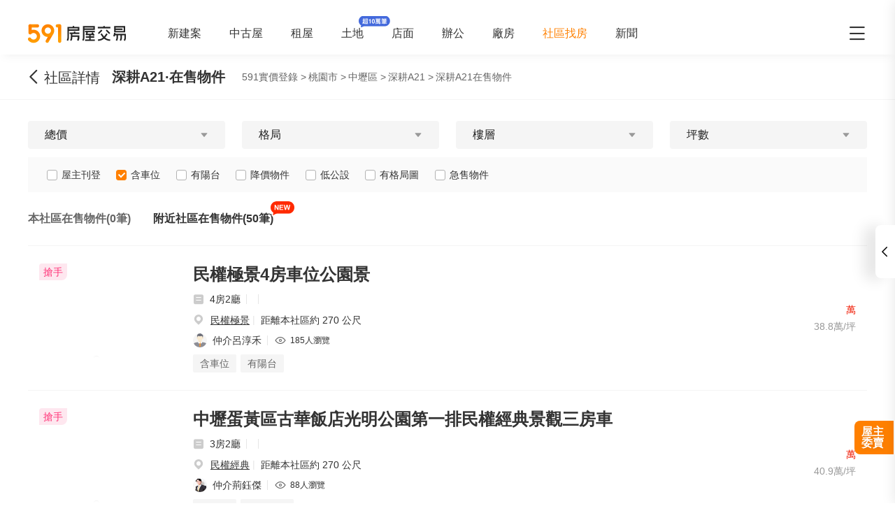

--- FILE ---
content_type: text/html;charset=utf-8
request_url: https://market.591.com.tw/102358/sale?nearby=1
body_size: 67438
content:
<!DOCTYPE html><html  lang="zh-TW" class="" style=""><head><meta charset="utf-8"><meta name="viewport" content="width=device-width,initial-scale=1,maximum-scale=1,minimum-scale=1,user-scalable=no"><title>桃園深耕A21在售中古屋 - 591實價登錄</title><style>[data-v-99b22202]{box-sizing:border-box;-webkit-tap-highlight-color:transparent}li[data-v-99b22202],ul[data-v-99b22202]{list-style:none;margin:0;padding:0}address[data-v-99b22202]{font-style:normal}input[data-v-99b22202],textarea[data-v-99b22202]{-webkit-appearance:none}body.hide-scrollbar[data-v-99b22202]::-webkit-scrollbar-thumb{display:none}body[data-v-99b22202]::-webkit-scrollbar{height:10px;width:5px}body[data-v-99b22202]::-webkit-scrollbar-thumb{background:#2226;border-radius:4px}body[data-v-99b22202]::-webkit-scrollbar-thumb:window-inactive{background:#2226}body[data-v-99b22202]::-webkit-scrollbar-thumb:hover{background:#2229}.t5-container[data-v-99b22202]{box-sizing:border-box;margin:0 auto;width:100%}@media only screen and (min-width:1200px){.t5-container[data-v-99b22202]{width:1200px}}.bscroll-horizontal-scrollbar[data-v-99b22202]{z-index:90!important}.page-enter-active[data-v-99b22202]{-webkit-animation:pageIn-99b22202 0s;animation:pageIn-99b22202 0s}@-webkit-keyframes pageIn-99b22202{0%{opacity:1}to{opacity:1}}@keyframes pageIn-99b22202{0%{opacity:1}to{opacity:1}}.category-title[data-v-99b22202]{border-top:1px solid #e6e6e6;color:#333;font-size:24px;font-weight:700;height:90px;line-height:90px}@media only screen and (max-width:850px){.category-title[data-v-99b22202]{font-size:18px;height:64px;line-height:64px}}.show-all-btn[data-v-99b22202]{background-color:#fff;border:1px solid #e6e6e6;border-radius:4px;color:#333;cursor:pointer;display:block;font-size:16px;height:40px;line-height:38px;width:240px}@media(hover:hover)and (pointer:fine){.show-all-btn[data-v-99b22202]:hover{background:#f5f5f5}}.show-all-btn a[data-v-99b22202]{display:block}.show-entrust-btn[data-v-99b22202]{background-color:#ff8000;border-radius:4px;color:#fff;cursor:pointer;display:block;font-size:16px;height:40px;line-height:40px;max-width:100%;width:404px}@media(hover:hover)and (pointer:fine){.show-entrust-btn[data-v-99b22202]:hover{background-color:#ff9326}}.show-entrust-btn a[data-v-99b22202]{display:block}.suggestions-title[data-v-99b22202]{color:#222;font-size:16px;font-weight:700;height:40px;line-height:40px;padding:0 20px}main[data-v-99b22202]{background-color:#fff}@media only screen and (max-width:850px){.im-entry[data-v-99b22202]{display:none}}</style><style>[data-v-b9e9569a]{box-sizing:border-box;-webkit-tap-highlight-color:transparent}li[data-v-b9e9569a],ul[data-v-b9e9569a]{list-style:none;margin:0;padding:0}address[data-v-b9e9569a]{font-style:normal}input[data-v-b9e9569a],textarea[data-v-b9e9569a]{-webkit-appearance:none}body.hide-scrollbar[data-v-b9e9569a]::-webkit-scrollbar-thumb{display:none}body[data-v-b9e9569a]::-webkit-scrollbar{height:10px;width:5px}body[data-v-b9e9569a]::-webkit-scrollbar-thumb{background:#2226;border-radius:4px}body[data-v-b9e9569a]::-webkit-scrollbar-thumb:window-inactive{background:#2226}body[data-v-b9e9569a]::-webkit-scrollbar-thumb:hover{background:#2229}.t5-container[data-v-b9e9569a]{box-sizing:border-box;margin:0 auto;width:100%}@media only screen and (min-width:1200px){.t5-container[data-v-b9e9569a]{width:1200px}}.bscroll-horizontal-scrollbar[data-v-b9e9569a]{z-index:90!important}.page-enter-active[data-v-b9e9569a]{-webkit-animation:pageIn-b9e9569a 0s;animation:pageIn-b9e9569a 0s}@-webkit-keyframes pageIn-b9e9569a{0%{opacity:1}to{opacity:1}}@keyframes pageIn-b9e9569a{0%{opacity:1}to{opacity:1}}.category-title[data-v-b9e9569a]{border-top:1px solid #e6e6e6;color:#333;font-size:24px;font-weight:700;height:90px;line-height:90px}@media only screen and (max-width:850px){.category-title[data-v-b9e9569a]{font-size:18px;height:64px;line-height:64px}}.show-all-btn[data-v-b9e9569a]{background-color:#fff;border:1px solid #e6e6e6;border-radius:4px;color:#333;cursor:pointer;display:block;font-size:16px;height:40px;line-height:38px;width:240px}@media(hover:hover)and (pointer:fine){.show-all-btn[data-v-b9e9569a]:hover{background:#f5f5f5}}.show-all-btn a[data-v-b9e9569a]{display:block}.show-entrust-btn[data-v-b9e9569a]{background-color:#ff8000;border-radius:4px;color:#fff;cursor:pointer;display:block;font-size:16px;height:40px;line-height:40px;max-width:100%;width:404px}@media(hover:hover)and (pointer:fine){.show-entrust-btn[data-v-b9e9569a]:hover{background-color:#ff9326}}.show-entrust-btn a[data-v-b9e9569a]{display:block}.suggestions-title[data-v-b9e9569a]{color:#222;font-size:16px;font-weight:700;height:40px;line-height:40px;padding:0 20px}.im-entry .entry-wrapper{display:none!important}.onsale-container .header[data-v-b9e9569a]{display:none}.onsale-container .bread-crumbs-item[data-v-b9e9569a]{color:#666;font-size:14px;height:24px;line-height:24px}.onsale-container .t5-container[data-v-b9e9569a]{min-height:480px;padding:10px 10px 0}@media only screen and (min-width:1200px){.onsale-container .t5-container[data-v-b9e9569a]{padding:10px 0}}.onsale-container .t5-container.with-broker[data-v-b9e9569a]{padding-bottom:70px}@media only screen and (min-width:460px){.onsale-container .t5-container.with-broker[data-v-b9e9569a]{padding-bottom:unset}}.onsale-container .total[data-v-b9e9569a]{color:#666;font-size:14px;margin:10px 0}.onsale-container .total strong[data-v-b9e9569a]{color:#f80;padding:0 5px}.onsale-container .loadend[data-v-b9e9569a]{color:#999;font-size:12px;line-height:40px;padding:30px 0;text-align:center}@media only screen and (min-width:850px){.onsale-container .loadend[data-v-b9e9569a]{font-size:16px}.onsale-container .sale-header .sale-header-broker[data-v-b9e9569a]{margin-left:110px}}@media screen and (min-width:1500px){.onsale-container .sale-header .sale-header-broker[data-v-b9e9569a]{margin-left:unset}}.onsale-container .sale-header-broker[data-v-b9e9569a]{display:none}@media only screen and (min-width:850px){.onsale-container .sale-header-broker[data-v-b9e9569a]{display:-webkit-box;display:-webkit-flex;display:flex;-webkit-flex-wrap:nowrap;flex-wrap:nowrap;-webkit-box-pack:unset;-webkit-justify-content:unset;justify-content:unset}.onsale-container .sale-header-broker.is-fixed[data-v-b9e9569a]{-webkit-box-pack:justify;-webkit-justify-content:space-between;justify-content:space-between}}.onsale-container .sale-header-intro[data-v-b9e9569a]{display:unset}@media only screen and (min-width:850px){.onsale-container .sale-header-intro[data-v-b9e9569a]{display:none}}.onsale-container .sale-header .breadcrumbs-wrap[data-v-b9e9569a]{-webkit-box-align:center;-webkit-align-items:center;align-items:center;display:-webkit-box;display:-webkit-flex;display:flex;font-weight:400}@media only screen and (min-width:1200px){.onsale-container .sale-header .breadcrumbs-wrap[data-v-b9e9569a]{margin-left:24px}}@media only screen and (min-width:460px){.onsale-container[data-v-b9e9569a]{padding-top:0}.onsale-container .header[data-v-b9e9569a]{display:block}}@media(min-width:1080px){.onsale-container .t5-container[data-v-b9e9569a]{padding:30px 10px 0}.onsale-container .total[data-v-b9e9569a]{font-size:16px}}@media only screen and (min-width:1200px){.onsale-container .t5-container[data-v-b9e9569a]{padding:30px 0 0}}@media only screen and (min-width:460px){.onsale-container .total[data-v-b9e9569a]{margin:20px 0 12px}[data-v-b9e9569a] .sale-list ul li:first-child{border-top:1px solid #f5f5f5}}.g-recaptcha[data-v-b9e9569a]{-webkit-box-align:center;-webkit-align-items:center;align-items:center;background:#fffffff2;display:none;-webkit-box-pack:center;-webkit-justify-content:center;justify-content:center;inset:0;position:fixed;z-index:99999}</style><style>.g-recaptcha-bubble-arrow{display:none}body>div:has(iframe[src*=bframe]){left:0!important;top:0!important}</style><style>[data-v-ce65f4b0]{box-sizing:border-box;-webkit-tap-highlight-color:transparent}li[data-v-ce65f4b0],ul[data-v-ce65f4b0]{list-style:none;margin:0;padding:0}address[data-v-ce65f4b0]{font-style:normal}input[data-v-ce65f4b0],textarea[data-v-ce65f4b0]{-webkit-appearance:none}body.hide-scrollbar[data-v-ce65f4b0]::-webkit-scrollbar-thumb{display:none}body[data-v-ce65f4b0]::-webkit-scrollbar{height:10px;width:5px}body[data-v-ce65f4b0]::-webkit-scrollbar-thumb{background:#2226;border-radius:4px}body[data-v-ce65f4b0]::-webkit-scrollbar-thumb:window-inactive{background:#2226}body[data-v-ce65f4b0]::-webkit-scrollbar-thumb:hover{background:#2229}.t5-container[data-v-ce65f4b0]{box-sizing:border-box;margin:0 auto;width:100%}@media only screen and (min-width:1200px){.t5-container[data-v-ce65f4b0]{width:1200px}}.bscroll-horizontal-scrollbar[data-v-ce65f4b0]{z-index:90!important}.page-enter-active[data-v-ce65f4b0]{-webkit-animation:pageIn-ce65f4b0 0s;animation:pageIn-ce65f4b0 0s}@-webkit-keyframes pageIn-ce65f4b0{0%{opacity:1}to{opacity:1}}@keyframes pageIn-ce65f4b0{0%{opacity:1}to{opacity:1}}.category-title[data-v-ce65f4b0]{border-top:1px solid #e6e6e6;color:#333;font-size:24px;font-weight:700;height:90px;line-height:90px}@media only screen and (max-width:850px){.category-title[data-v-ce65f4b0]{font-size:18px;height:64px;line-height:64px}}.show-all-btn[data-v-ce65f4b0]{background-color:#fff;border:1px solid #e6e6e6;border-radius:4px;color:#333;cursor:pointer;display:block;font-size:16px;height:40px;line-height:38px;width:240px}@media(hover:hover)and (pointer:fine){.show-all-btn[data-v-ce65f4b0]:hover{background:#f5f5f5}}.show-all-btn a[data-v-ce65f4b0]{display:block}.show-entrust-btn[data-v-ce65f4b0]{background-color:#ff8000;border-radius:4px;color:#fff;cursor:pointer;display:block;font-size:16px;height:40px;line-height:40px;max-width:100%;width:404px}@media(hover:hover)and (pointer:fine){.show-entrust-btn[data-v-ce65f4b0]:hover{background-color:#ff9326}}.show-entrust-btn a[data-v-ce65f4b0]{display:block}.suggestions-title[data-v-ce65f4b0]{color:#222;font-size:16px;font-weight:700;height:40px;line-height:40px;padding:0 20px}.im-entry[data-v-ce65f4b0]{display:none}@media only screen and (min-width:850px){.im-entry[data-v-ce65f4b0]{display:unset}}</style><style>[data-v-32107fb2]{box-sizing:border-box;-webkit-tap-highlight-color:transparent}li[data-v-32107fb2],ul[data-v-32107fb2]{list-style:none;margin:0;padding:0}address[data-v-32107fb2]{font-style:normal}input[data-v-32107fb2],textarea[data-v-32107fb2]{-webkit-appearance:none}body.hide-scrollbar[data-v-32107fb2]::-webkit-scrollbar-thumb{display:none}body[data-v-32107fb2]::-webkit-scrollbar{height:10px;width:5px}body[data-v-32107fb2]::-webkit-scrollbar-thumb{background:#2226;border-radius:4px}body[data-v-32107fb2]::-webkit-scrollbar-thumb:window-inactive{background:#2226}body[data-v-32107fb2]::-webkit-scrollbar-thumb:hover{background:#2229}.header-container[data-v-32107fb2],.t5-container[data-v-32107fb2]{box-sizing:border-box;margin:0 auto;width:100%}@media only screen and (min-width:1200px){.header-container[data-v-32107fb2],.t5-container[data-v-32107fb2]{width:1200px}}.bscroll-horizontal-scrollbar[data-v-32107fb2]{z-index:90!important}.page-enter-active[data-v-32107fb2]{-webkit-animation:pageIn-32107fb2 0s;animation:pageIn-32107fb2 0s}@-webkit-keyframes pageIn-32107fb2{0%{opacity:1}to{opacity:1}}@keyframes pageIn-32107fb2{0%{opacity:1}to{opacity:1}}.category-title[data-v-32107fb2]{border-top:1px solid #e6e6e6;color:#333;font-size:24px;font-weight:700;height:90px;line-height:90px}@media only screen and (max-width:850px){.category-title[data-v-32107fb2]{font-size:18px;height:64px;line-height:64px}}.show-all-btn[data-v-32107fb2]{background-color:#fff;border:1px solid #e6e6e6;border-radius:4px;color:#333;cursor:pointer;display:block;font-size:16px;height:40px;line-height:38px;width:240px}@media(hover:hover)and (pointer:fine){.show-all-btn[data-v-32107fb2]:hover{background:#f5f5f5}}.show-all-btn a[data-v-32107fb2]{display:block}.show-entrust-btn[data-v-32107fb2]{background-color:#ff8000;border-radius:4px;color:#fff;cursor:pointer;display:block;font-size:16px;height:40px;line-height:40px;max-width:100%;width:404px}@media(hover:hover)and (pointer:fine){.show-entrust-btn[data-v-32107fb2]:hover{background-color:#ff9326}}.show-entrust-btn a[data-v-32107fb2]{display:block}.suggestions-title[data-v-32107fb2]{color:#222;font-size:16px;font-weight:700;height:40px;line-height:40px;padding:0 20px}.header[data-v-32107fb2]{background-color:#fff;box-shadow:0 8px 11px -6px #8282821a;position:relative;width:100%;z-index:104}.header-container[data-v-32107fb2]{-webkit-box-align:center;-webkit-align-items:center;align-items:center;display:-webkit-box;display:-webkit-flex;display:flex;height:60px;position:relative}.header-container a[data-v-32107fb2]{height:28px}@media only screen and (max-width:1200px){.header-container[data-v-32107fb2]{padding-left:20px;width:100%}}@media only screen and (max-width:1200px)and (max-width:850px){.header-container[data-v-32107fb2]{display:none}}.header-container .logo[data-v-32107fb2]{width:140px}.header-container i[data-v-32107fb2]{color:#333;cursor:pointer;font-size:28px;position:absolute;right:0}@media only screen and (max-width:1200px){.header-container i[data-v-32107fb2]{right:20px}}@media only screen and (min-width:850px)and (max-width:1000px){.header-container i[data-v-32107fb2]{right:0}}.header-container-mobile[data-v-32107fb2]{-webkit-box-align:center;-webkit-align-items:center;align-items:center;background:#fff;display:none;height:48px;width:100%}.header-container-mobile img[data-v-32107fb2]{height:30px;margin:0 auto}.header-container-mobile i.market-arrow-left[data-v-32107fb2]{color:#333;cursor:pointer;font-size:28px;left:15px;position:absolute}.header-container-mobile i.market-menu[data-v-32107fb2]{color:#333;cursor:pointer;font-size:28px;position:absolute;right:15px}@media only screen and (max-width:850px){.header-container-mobile[data-v-32107fb2]{display:-webkit-box;display:-webkit-flex;display:flex}}@media only screen and (max-width:370px){.header-container-mobile i.market-arrow-left[data-v-32107fb2],.header-container-mobile i.market-menu[data-v-32107fb2]{font-size:24px}}.header-container .nav-list[data-v-32107fb2]{-webkit-box-align:center;-webkit-align-items:center;align-items:center;display:-webkit-box;display:-webkit-flex;display:flex;margin:0 0 0 60px;padding:0}.header-container .nav-list li[data-v-32107fb2]{color:#333;font-size:16px;margin-right:40px;white-space:nowrap}@media only screen and (min-width:850px)and (max-width:1000px){.header-container .nav-list li[data-v-32107fb2]{margin-right:20px}}.header-container .nav-list li.active[data-v-32107fb2]{color:#ff8000}.header-container .nav-list li.land-new-icon[data-v-32107fb2]{position:relative}.header-container .nav-list li.land-new-icon[data-v-32107fb2]:after{background:url([data-uri]) 50% no-repeat;background-size:cover;content:"";height:16px;position:absolute;right:-38px;top:-16px;width:45px}@media(hover:hover)and (pointer:fine){.header-container .nav-list li[data-v-32107fb2]:hover{color:#ff8000}}</style><style>[data-v-dba38582]{box-sizing:border-box;-webkit-tap-highlight-color:transparent}li[data-v-dba38582],ul[data-v-dba38582]{list-style:none;margin:0;padding:0}address[data-v-dba38582]{font-style:normal}input[data-v-dba38582],textarea[data-v-dba38582]{-webkit-appearance:none}body.hide-scrollbar[data-v-dba38582]::-webkit-scrollbar-thumb{display:none}body[data-v-dba38582]::-webkit-scrollbar{height:10px;width:5px}body[data-v-dba38582]::-webkit-scrollbar-thumb{background:#2226;border-radius:4px}body[data-v-dba38582]::-webkit-scrollbar-thumb:window-inactive{background:#2226}body[data-v-dba38582]::-webkit-scrollbar-thumb:hover{background:#2229}.t5-container[data-v-dba38582]{box-sizing:border-box;margin:0 auto;width:100%}@media only screen and (min-width:1200px){.t5-container[data-v-dba38582]{width:1200px}}.bscroll-horizontal-scrollbar[data-v-dba38582]{z-index:90!important}.page-enter-active[data-v-dba38582]{-webkit-animation:pageIn-dba38582 0s;animation:pageIn-dba38582 0s}@-webkit-keyframes pageIn-dba38582{0%{opacity:1}to{opacity:1}}@keyframes pageIn-dba38582{0%{opacity:1}to{opacity:1}}.category-title[data-v-dba38582]{border-top:1px solid #e6e6e6;color:#333;font-size:24px;font-weight:700;height:90px;line-height:90px}@media only screen and (max-width:850px){.category-title[data-v-dba38582]{font-size:18px;height:64px;line-height:64px}}.show-all-btn[data-v-dba38582]{background-color:#fff;border:1px solid #e6e6e6;border-radius:4px;color:#333;cursor:pointer;display:block;font-size:16px;height:40px;line-height:38px;width:240px}@media(hover:hover)and (pointer:fine){.show-all-btn[data-v-dba38582]:hover{background:#f5f5f5}}.show-all-btn a[data-v-dba38582]{display:block}.show-entrust-btn[data-v-dba38582]{background-color:#ff8000;border-radius:4px;color:#fff;cursor:pointer;display:block;font-size:16px;height:40px;line-height:40px;max-width:100%;width:404px}@media(hover:hover)and (pointer:fine){.show-entrust-btn[data-v-dba38582]:hover{background-color:#ff9326}}.show-entrust-btn a[data-v-dba38582]{display:block}.suggestions-title[data-v-dba38582]{color:#222;font-size:16px;font-weight:700;height:40px;line-height:40px;padding:0 20px}.menu-wrapper[data-v-dba38582],.nav-menu .app-links[data-v-dba38582],.nav-menu .help-menu ul[data-v-dba38582],.nav-menu .nav-list[data-v-dba38582],.nav-menu .publish-menu[data-v-dba38582]{display:-webkit-box;display:-webkit-flex;display:flex;-webkit-flex-wrap:wrap;flex-wrap:wrap;margin:0;padding:0}.menu-item[data-v-dba38582],.nav-menu .help-menu ul li[data-v-dba38582],.nav-menu .nav-list li[data-v-dba38582],.nav-menu .publish-menu li[data-v-dba38582]{border:1px solid #e6e6e6;border-radius:4px;color:#333;cursor:pointer;-webkit-box-flex:0;-webkit-flex:0 0 96px;flex:0 0 96px;font-size:14px;height:40px;line-height:40px;margin-top:6px;text-align:center}@media(hover:hover)and (pointer:fine){.menu-item[data-v-dba38582]:hover,.nav-menu .help-menu ul li[data-v-dba38582]:hover,.nav-menu .nav-list li[data-v-dba38582]:hover,.nav-menu .publish-menu li[data-v-dba38582]:hover{background-color:#f5f5f5;border-color:#e6e6e6;color:#333;font-weight:600}}.menu-title[data-v-dba38582],.nav-menu .app h4[data-v-dba38582],.nav-menu .help h4[data-v-dba38582],.nav-menu .publish h4[data-v-dba38582]{color:#333;cursor:pointer;font-size:16px;font-weight:600;height:24px;line-height:24px;margin:0;padding:0;position:relative}.menu-title i[data-v-dba38582],.nav-menu .app h4 i[data-v-dba38582],.nav-menu .help h4 i[data-v-dba38582],.nav-menu .publish h4 i[data-v-dba38582]{color:#666;cursor:pointer;position:absolute;right:0;-webkit-transform:rotate(0);transform:rotate(0);-webkit-transform-origin:center;transform-origin:center;-webkit-transition:.2s;transition:.2s}.menu-title i.active[data-v-dba38582],.nav-menu .app h4 i.active[data-v-dba38582],.nav-menu .help h4 i.active[data-v-dba38582],.nav-menu .publish h4 i.active[data-v-dba38582]{color:#ff8000;-webkit-transform:rotate(180deg);transform:rotate(180deg)}.nav-menu[data-v-dba38582]{background-color:#fff;height:100%;position:fixed;right:0;top:0;width:335px;z-index:106}@media only screen and (max-width:335px){.nav-menu[data-v-dba38582]{width:320px}}@media only screen and (max-width:850px){.nav-menu[data-v-dba38582]{right:0}}.nav-menu-header[data-v-dba38582]{-webkit-box-align:center;-webkit-align-items:center;align-items:center;border-bottom:1px solid #f5f5f5;box-sizing:border-box;display:-webkit-box;display:-webkit-flex;display:flex;height:52px;-webkit-box-pack:justify;-webkit-justify-content:space-between;justify-content:space-between;line-height:52px;padding:0 15px;width:100%}.nav-menu-header img[data-v-dba38582]{display:inline-block;height:30px}.nav-menu-header i[data-v-dba38582]{color:#666;cursor:pointer}.nav-menu-overlay[data-v-dba38582]{background:#0009;height:100%;left:0;position:fixed;right:0;top:0;width:100%;z-index:99}.nav-menu-container[data-v-dba38582]{box-sizing:border-box;padding:0 15px;width:100%}@media only screen and (max-width:335px){.nav-menu-container[data-v-dba38582]{padding:0 7.5px}}.nav-menu .user-action[data-v-dba38582]{display:-webkit-box;display:-webkit-flex;display:flex;-webkit-box-pack:justify;-webkit-justify-content:space-between;justify-content:space-between;padding:24px 0}.nav-menu .user-action .user[data-v-dba38582],.nav-menu .user-action span[data-v-dba38582]{border:1px solid #e6e6e6;border-radius:4px;color:#333;cursor:pointer;-webkit-box-flex:1;-webkit-flex:1 1;flex:1 1;font-size:16px;height:40px;line-height:40px;margin-right:6px;text-align:center}.nav-menu .user-action .user a[data-v-dba38582],.nav-menu .user-action span a[data-v-dba38582]{display:inline-block;height:100%;width:100%}.nav-menu .user-action .user[data-v-dba38582]:last-child,.nav-menu .user-action span[data-v-dba38582]:last-child{margin-right:0}@media(hover:hover)and (pointer:fine){.nav-menu .user-action .user[data-v-dba38582]:not(.user):hover,.nav-menu .user-action span[data-v-dba38582]:not(.user):hover{background-color:#f5f5f5;border-color:#e6e6e6;color:#333;font-weight:600}}.nav-menu .user-action .user[data-v-dba38582]{-webkit-box-align:center;-webkit-align-items:center;align-items:center;background-color:#fff;border:0;display:-webkit-box;display:-webkit-flex;display:flex;-webkit-box-pack:center;-webkit-justify-content:center;justify-content:center}.nav-menu .user-action .user i[data-v-dba38582]{color:#ff8000;font-size:22px;margin-right:6px}.nav-menu .nav-list[data-v-dba38582]{padding-bottom:24px}.nav-menu .nav-list li[data-v-dba38582]{margin-right:5px}.nav-menu .nav-list li a[data-v-dba38582]{display:inline-block;height:100%;width:100%}.nav-menu .nav-list li[data-v-dba38582]:nth-of-type(3n){margin-right:0}.nav-menu .nav-list li.active[data-v-dba38582]{position:relative}.nav-menu .nav-list li.active[data-v-dba38582]:after{background:url([data-uri]) 50% no-repeat;background-size:100%;content:"";height:13px;position:absolute;right:0;top:50%;-webkit-transform:translateY(-50%);transform:translateY(-50%);width:19px}.nav-menu .nav-list li.land-new-icon[data-v-dba38582]{position:relative}.nav-menu .nav-list li.land-new-icon[data-v-dba38582]:after{background:url([data-uri]) 50% no-repeat;background-size:cover;content:"";height:16px;position:absolute;right:-6px;top:-6px;width:45px}.nav-menu .publish[data-v-dba38582]{border-bottom:1px solid #f5f5f5;margin-bottom:12px;padding-bottom:12px}.nav-menu .publish-menu li[data-v-dba38582]{margin-right:5px}.nav-menu .publish-menu li[data-v-dba38582]:nth-of-type(3n){margin-right:0}.nav-menu .app[data-v-dba38582]{border-bottom:1px solid #f5f5f5;margin-bottom:12px;padding-bottom:12px}.nav-menu .app-links[data-v-dba38582]{padding-top:6px}.nav-menu .app-links li[data-v-dba38582]{-webkit-box-flex:0;-webkit-flex:0 0 100px;flex:0 0 100px}.nav-menu .app-links li img[data-v-dba38582]{display:block;margin:0 auto;width:60px}.nav-menu .app-links li p[data-v-dba38582]{color:#333;font-size:14px;line-height:30px;text-align:center}@media(hover:hover)and (pointer:fine){.nav-menu .app-links li:hover p[data-v-dba38582]{color:#ff8000}}.nav-menu .help[data-v-dba38582]{padding-bottom:24px}@media only screen and (max-width:850px){.nav-menu .help[data-v-dba38582]{padding-bottom:65px}}.nav-menu .help-menu[data-v-dba38582]{border-bottom:1px solid #f5f5f5;margin:0;padding:24px 0}.nav-menu .help-menu[data-v-dba38582]:last-child{border-bottom:0}.nav-menu .help-menu h5[data-v-dba38582]{color:#333;font-size:14px;line-height:22px;margin-bottom:13px;padding-left:15px}.nav-menu .help-menu ul li[data-v-dba38582]{margin-right:5px}.nav-menu .help-menu ul li[data-v-dba38582]:nth-of-type(3n){margin-right:0}.nav-menu .help-menu .special[data-v-dba38582]{-webkit-box-flex:0;-webkit-flex:0 0 150px;flex:0 0 150px}.nav-menu .help[data-v-dba38582] .help-desc{color:#333;font-size:14px;line-height:20px;margin-bottom:4px}.nav-menu .help[data-v-dba38582] .help-desc em{color:#999}.nav-menu .help .help-desc-wrapper[data-v-dba38582]{padding:12px 0}.nav-menu .help .full-help-info[data-v-dba38582]{background-color:#f5f5f5;border-radius:4px;box-shadow:0 1px #e6e6e6;color:#333;display:block;font-size:14px;height:40px;line-height:40px;text-align:center;width:100%}@media(hover:hover)and (pointer:fine){.nav-menu .help .full-help-info[data-v-dba38582]:hover{background-color:#e6e6e6}}</style><style>[data-v-dba38582]{box-sizing:border-box;-webkit-tap-highlight-color:transparent}li[data-v-dba38582],ul[data-v-dba38582]{list-style:none;margin:0;padding:0}address[data-v-dba38582]{font-style:normal}input[data-v-dba38582],textarea[data-v-dba38582]{-webkit-appearance:none}body.hide-scrollbar[data-v-dba38582]::-webkit-scrollbar-thumb{display:none}body[data-v-dba38582]::-webkit-scrollbar{height:10px;width:5px}body[data-v-dba38582]::-webkit-scrollbar-thumb{background:#2226;border-radius:4px}body[data-v-dba38582]::-webkit-scrollbar-thumb:window-inactive{background:#2226}body[data-v-dba38582]::-webkit-scrollbar-thumb:hover{background:#2229}.t5-container[data-v-dba38582]{box-sizing:border-box;margin:0 auto;width:100%}@media only screen and (min-width:1200px){.t5-container[data-v-dba38582]{width:1200px}}.bscroll-horizontal-scrollbar[data-v-dba38582]{z-index:90!important}.page-enter-active[data-v-dba38582]{-webkit-animation:pageIn-dba38582 0s;animation:pageIn-dba38582 0s}@-webkit-keyframes pageIn-dba38582{0%{opacity:1}to{opacity:1}}@keyframes pageIn-dba38582{0%{opacity:1}to{opacity:1}}.category-title[data-v-dba38582]{border-top:1px solid #e6e6e6;color:#333;font-size:24px;font-weight:700;height:90px;line-height:90px}@media only screen and (max-width:850px){.category-title[data-v-dba38582]{font-size:18px;height:64px;line-height:64px}}.show-all-btn[data-v-dba38582]{background-color:#fff;border:1px solid #e6e6e6;border-radius:4px;color:#333;cursor:pointer;display:block;font-size:16px;height:40px;line-height:38px;width:240px}@media(hover:hover)and (pointer:fine){.show-all-btn[data-v-dba38582]:hover{background:#f5f5f5}}.show-all-btn a[data-v-dba38582]{display:block}.show-entrust-btn[data-v-dba38582]{background-color:#ff8000;border-radius:4px;color:#fff;cursor:pointer;display:block;font-size:16px;height:40px;line-height:40px;max-width:100%;width:404px}@media(hover:hover)and (pointer:fine){.show-entrust-btn[data-v-dba38582]:hover{background-color:#ff9326}}.show-entrust-btn a[data-v-dba38582]{display:block}.suggestions-title[data-v-dba38582]{color:#222;font-size:16px;font-weight:700;height:40px;line-height:40px;padding:0 20px}.help-item-popup[data-v-dba38582]{position:relative}.help-item-popup .help-item-title[data-v-dba38582]{cursor:pointer;line-height:40px}.help-item-popup .help-item-content[data-v-dba38582]{background:#fff;border:1px solid #e6e6e6;border-radius:4px;bottom:100%;box-shadow:0 3px 16px 2px #0000000a,0 7px 14px 1px #00000014,0 5px 5px -3px #00000014;color:#333;left:-100px;opacity:0;padding:10px;position:absolute;text-align:left;-webkit-transform:scaleY(0);transform:scaleY(0);-webkit-transform-origin:bottom;transform-origin:bottom;-webkit-transition:-webkit-transform .2s ease;transition:-webkit-transform .2s ease;transition:transform .2s ease;transition:transform .2s ease,-webkit-transform .2s ease;width:300px;z-index:-1}.help-item-popup .help-item-content.min[data-v-dba38582]{left:-128px;width:230px}.help-item-popup .help-item-content[data-v-dba38582] .popup-item{display:-webkit-box;display:-webkit-flex;display:flex;font-weight:400;gap:0 15px;line-height:24px}.help-item-popup .help-item-content[data-v-dba38582] .popup-item+.popup-item{margin-top:8px}.help-item-popup .help-item-content[data-v-dba38582] .popup-item .title{-webkit-flex-shrink:0;flex-shrink:0;font-weight:700}.help-item-popup .help-item-content[data-v-dba38582] .popup-item .phone{font-size:18px;font-weight:700}.help-item-popup .help-item-content[data-v-dba38582] .popup-item .email{font-weight:700}.help-item-popup .help-item-content[data-v-dba38582] .highlight{color:#006aff!important}.help-item-popup:hover .help-item-title[data-v-dba38582]{color:#f60;text-decoration:underline}.help-item-popup:hover .help-item-content[data-v-dba38582]{opacity:1;-webkit-transform:scaleY(1);transform:scaleY(1);z-index:1}</style><style>[data-v-2ec52d60]{box-sizing:border-box;-webkit-tap-highlight-color:transparent}li[data-v-2ec52d60],ul[data-v-2ec52d60]{list-style:none;margin:0;padding:0}address[data-v-2ec52d60]{font-style:normal}input[data-v-2ec52d60],textarea[data-v-2ec52d60]{-webkit-appearance:none}body.hide-scrollbar[data-v-2ec52d60]::-webkit-scrollbar-thumb{display:none}body[data-v-2ec52d60]::-webkit-scrollbar{height:10px;width:5px}body[data-v-2ec52d60]::-webkit-scrollbar-thumb{background:#2226;border-radius:4px}body[data-v-2ec52d60]::-webkit-scrollbar-thumb:window-inactive{background:#2226}body[data-v-2ec52d60]::-webkit-scrollbar-thumb:hover{background:#2229}.t5-container[data-v-2ec52d60]{box-sizing:border-box;margin:0 auto;width:100%}@media only screen and (min-width:1200px){.t5-container[data-v-2ec52d60]{width:1200px}}.bscroll-horizontal-scrollbar[data-v-2ec52d60]{z-index:90!important}.page-enter-active[data-v-2ec52d60]{-webkit-animation:pageIn-2ec52d60 0s;animation:pageIn-2ec52d60 0s}@-webkit-keyframes pageIn-2ec52d60{0%{opacity:1}to{opacity:1}}@keyframes pageIn-2ec52d60{0%{opacity:1}to{opacity:1}}.category-title[data-v-2ec52d60]{border-top:1px solid #e6e6e6;color:#333;font-size:24px;font-weight:700;height:90px;line-height:90px}@media only screen and (max-width:850px){.category-title[data-v-2ec52d60]{font-size:18px;height:64px;line-height:64px}}.show-all-btn[data-v-2ec52d60]{background-color:#fff;border:1px solid #e6e6e6;border-radius:4px;color:#333;cursor:pointer;display:block;font-size:16px;height:40px;line-height:38px;width:240px}@media(hover:hover)and (pointer:fine){.show-all-btn[data-v-2ec52d60]:hover{background:#f5f5f5}}.show-all-btn a[data-v-2ec52d60]{display:block}.show-entrust-btn[data-v-2ec52d60]{background-color:#ff8000;border-radius:4px;color:#fff;cursor:pointer;display:block;font-size:16px;height:40px;line-height:40px;max-width:100%;width:404px}@media(hover:hover)and (pointer:fine){.show-entrust-btn[data-v-2ec52d60]:hover{background-color:#ff9326}}.show-entrust-btn a[data-v-2ec52d60]{display:block}.suggestions-title[data-v-2ec52d60]{color:#222;font-size:16px;font-weight:700;height:40px;line-height:40px;padding:0 20px}@media only screen and (min-width:1200px){.sub-header[data-v-2ec52d60] .t5-container{width:900px}}@media only screen and (min-width:850px){.sub-header[data-v-2ec52d60] .t5-container .sub-header-broker{margin-left:110px}}@media only screen and (min-width:1200px){.sub-header[data-v-2ec52d60] .t5-container .sub-header-broker{margin-left:unset}}.sub-header[data-v-2ec52d60] .breadcrumbs-wrap{-webkit-box-align:center;-webkit-align-items:center;align-items:center;display:-webkit-box;display:-webkit-flex;display:flex;font-weight:400}.sub-header[data-v-2ec52d60] .breadcrumbs-wrap .bread-crumbs-item{color:#666;font-size:14px;height:24px;line-height:24px}@media only screen and (min-width:1200px){.sub-header[data-v-2ec52d60] .breadcrumbs-wrap{margin-left:24px}}.sub-header-broker[data-v-2ec52d60]{display:none}@media only screen and (min-width:850px){.sub-header-broker[data-v-2ec52d60]{display:-webkit-box;display:-webkit-flex;display:flex;-webkit-flex-wrap:nowrap;flex-wrap:nowrap;-webkit-box-pack:unset;-webkit-justify-content:unset;justify-content:unset}.sub-header-broker.is-fixed[data-v-2ec52d60]{-webkit-box-pack:justify;-webkit-justify-content:space-between;justify-content:space-between}}.sub-header-broker .title[data-v-2ec52d60]{font-size:20px}.sub-header-broker .title.is-fixed[data-v-2ec52d60]{-webkit-box-flex:1;-webkit-flex:1 1 auto;flex:1 1 auto;overflow:hidden;text-align:left;text-overflow:ellipsis;white-space:nowrap;width:0}.sub-header-broker .broker-info[data-v-2ec52d60]{-webkit-box-align:center;-webkit-align-items:center;align-items:center;display:-webkit-box;display:-webkit-flex;display:flex;-webkit-box-flex:0;-webkit-flex:none;flex:none;font-size:16px;font-weight:700;margin-left:auto}.sub-header-broker .broker-info[data-v-2ec52d60]:after{background-color:#e6e6e6;content:"";display:inline-block;height:14px;margin:0 12px;width:1px}.sub-header-broker .broker-info .broker-info-img[data-v-2ec52d60]{border-radius:50%;height:20px;margin-right:4px;position:relative;top:-1px;width:20px}.sub-header-intro[data-v-2ec52d60]{display:unset}@media only screen and (min-width:850px){.sub-header-intro[data-v-2ec52d60]{display:none}}@media only screen and (min-width:1200px){.is-large[data-v-2ec52d60] .t5-container{width:1200px}}@media only screen and (min-width:1200px){.is-large[data-v-2ec52d60] .t5-container .sub-header-broker{margin-left:110px}}@media screen and (min-width:1500px){.is-large[data-v-2ec52d60] .t5-container .sub-header-broker{margin-left:unset}}</style><style>[data-v-5afc9121]{box-sizing:border-box;-webkit-tap-highlight-color:transparent}li[data-v-5afc9121],ul[data-v-5afc9121]{list-style:none;margin:0;padding:0}address[data-v-5afc9121]{font-style:normal}input[data-v-5afc9121],textarea[data-v-5afc9121]{-webkit-appearance:none}body.hide-scrollbar[data-v-5afc9121]::-webkit-scrollbar-thumb{display:none}body[data-v-5afc9121]::-webkit-scrollbar{height:10px;width:5px}body[data-v-5afc9121]::-webkit-scrollbar-thumb{background:#2226;border-radius:4px}body[data-v-5afc9121]::-webkit-scrollbar-thumb:window-inactive{background:#2226}body[data-v-5afc9121]::-webkit-scrollbar-thumb:hover{background:#2229}.t5-container[data-v-5afc9121]{box-sizing:border-box;margin:0 auto;width:100%}@media only screen and (min-width:1200px){.t5-container[data-v-5afc9121]{width:1200px}}.bscroll-horizontal-scrollbar[data-v-5afc9121]{z-index:90!important}.page-enter-active[data-v-5afc9121]{-webkit-animation:pageIn-5afc9121 0s;animation:pageIn-5afc9121 0s}@-webkit-keyframes pageIn-5afc9121{0%{opacity:1}to{opacity:1}}@keyframes pageIn-5afc9121{0%{opacity:1}to{opacity:1}}.category-title[data-v-5afc9121]{border-top:1px solid #e6e6e6;color:#333;font-size:24px;font-weight:700;height:90px;line-height:90px}@media only screen and (max-width:850px){.category-title[data-v-5afc9121]{font-size:18px;height:64px;line-height:64px}}.show-all-btn[data-v-5afc9121]{background-color:#fff;border:1px solid #e6e6e6;border-radius:4px;color:#333;cursor:pointer;display:block;font-size:16px;height:40px;line-height:38px;width:240px}@media(hover:hover)and (pointer:fine){.show-all-btn[data-v-5afc9121]:hover{background:#f5f5f5}}.show-all-btn a[data-v-5afc9121]{display:block}.show-entrust-btn[data-v-5afc9121]{background-color:#ff8000;border-radius:4px;color:#fff;cursor:pointer;display:block;font-size:16px;height:40px;line-height:40px;max-width:100%;width:404px}@media(hover:hover)and (pointer:fine){.show-entrust-btn[data-v-5afc9121]:hover{background-color:#ff9326}}.show-entrust-btn a[data-v-5afc9121]{display:block}.suggestions-title[data-v-5afc9121]{color:#222;font-size:16px;font-weight:700;height:40px;line-height:40px;padding:0 20px}.back[data-v-5afc9121]{color:#333;cursor:pointer;font-size:28px;height:34px;left:15px;line-height:34px;padding:0 12px 0 5px;position:absolute;white-space:nowrap;width:auto}@media(hover:hover)and (pointer:fine){.back[data-v-5afc9121]:hover{background:#f2f4f7;border-radius:4px}}.back[data-v-5afc9121]:before{color:#333}.back span[data-v-5afc9121]{display:none;font-size:20px}h1[data-v-5afc9121]{font-size:18px;font-weight:600;line-height:50px;margin:0;overflow:hidden;text-align:center;text-overflow:ellipsis;white-space:nowrap}@media only screen and (min-width:460px){.back[data-v-5afc9121]{left:15px}.back.hide-sm[data-v-5afc9121]{display:none}h1[data-v-5afc9121]{font-size:20px}}@media only screen and (min-width:850px){.back span[data-v-5afc9121]{display:inline-block}.back.hide-sm[data-v-5afc9121]{display:block}}@media only screen and (min-width:1200px){.back[data-v-5afc9121]{left:30px}.back span[data-v-5afc9121]{font-size:20px}h1[data-v-5afc9121]{font-size:24px;line-height:64px;text-align:left}}@media(max-width:1500px){h1[data-v-5afc9121]{text-align:center}}</style><style>[data-v-cf392b7d]{box-sizing:border-box;-webkit-tap-highlight-color:transparent}li[data-v-cf392b7d],ul[data-v-cf392b7d]{list-style:none;margin:0;padding:0}address[data-v-cf392b7d]{font-style:normal}input[data-v-cf392b7d],textarea[data-v-cf392b7d]{-webkit-appearance:none}body.hide-scrollbar[data-v-cf392b7d]::-webkit-scrollbar-thumb{display:none}body[data-v-cf392b7d]::-webkit-scrollbar{height:10px;width:5px}body[data-v-cf392b7d]::-webkit-scrollbar-thumb{background:#2226;border-radius:4px}body[data-v-cf392b7d]::-webkit-scrollbar-thumb:window-inactive{background:#2226}body[data-v-cf392b7d]::-webkit-scrollbar-thumb:hover{background:#2229}.t5-container[data-v-cf392b7d]{box-sizing:border-box;margin:0 auto;width:100%}@media only screen and (min-width:1200px){.t5-container[data-v-cf392b7d]{width:1200px}}.bscroll-horizontal-scrollbar[data-v-cf392b7d]{z-index:90!important}.page-enter-active[data-v-cf392b7d]{-webkit-animation:pageIn-cf392b7d 0s;animation:pageIn-cf392b7d 0s}@-webkit-keyframes pageIn-cf392b7d{0%{opacity:1}to{opacity:1}}@keyframes pageIn-cf392b7d{0%{opacity:1}to{opacity:1}}.category-title[data-v-cf392b7d]{border-top:1px solid #e6e6e6;color:#333;font-size:24px;font-weight:700;height:90px;line-height:90px}@media only screen and (max-width:850px){.category-title[data-v-cf392b7d]{font-size:18px;height:64px;line-height:64px}}.show-all-btn[data-v-cf392b7d]{background-color:#fff;border:1px solid #e6e6e6;border-radius:4px;color:#333;cursor:pointer;display:block;font-size:16px;height:40px;line-height:38px;width:240px}@media(hover:hover)and (pointer:fine){.show-all-btn[data-v-cf392b7d]:hover{background:#f5f5f5}}.show-all-btn a[data-v-cf392b7d]{display:block}.show-entrust-btn[data-v-cf392b7d]{background-color:#ff8000;border-radius:4px;color:#fff;cursor:pointer;display:block;font-size:16px;height:40px;line-height:40px;max-width:100%;width:404px}@media(hover:hover)and (pointer:fine){.show-entrust-btn[data-v-cf392b7d]:hover{background-color:#ff9326}}.show-entrust-btn a[data-v-cf392b7d]{display:block}.suggestions-title[data-v-cf392b7d]{color:#222;font-size:16px;font-weight:700;height:40px;line-height:40px;padding:0 20px}.header-bar[data-v-cf392b7d]{-webkit-box-align:center;-webkit-align-items:center;align-items:center;background:#fff;color:#333;display:-webkit-box;display:-webkit-flex;display:flex;font-family:PingFangSC,PingFangSC-Semibold;padding:0 50px;position:relative;z-index:90}.header-bar.fixed[data-v-cf392b7d],.header-bar.sticky[data-v-cf392b7d]{left:0;position:fixed;top:0;width:100%}.header-bar.t5-shadow[data-v-cf392b7d]{box-shadow:0 3px 12px #8282821a}@media only screen and (min-width:460px){.header-bar[data-v-cf392b7d]{border-bottom:1px solid #f5f5f5}.header-bar.fixed[data-v-cf392b7d]{position:relative}.header-bar.sticky[data-v-cf392b7d]{position:fixed!important}}@media only screen and (min-width:1200px){.header-bar[data-v-cf392b7d]{line-height:64px}}</style><style>[data-v-173e982a]{box-sizing:border-box;-webkit-tap-highlight-color:transparent}li[data-v-173e982a],ul[data-v-173e982a]{list-style:none;margin:0;padding:0}address[data-v-173e982a]{font-style:normal}input[data-v-173e982a],textarea[data-v-173e982a]{-webkit-appearance:none}body.hide-scrollbar[data-v-173e982a]::-webkit-scrollbar-thumb{display:none}body[data-v-173e982a]::-webkit-scrollbar{height:10px;width:5px}body[data-v-173e982a]::-webkit-scrollbar-thumb{background:#2226;border-radius:4px}body[data-v-173e982a]::-webkit-scrollbar-thumb:window-inactive{background:#2226}body[data-v-173e982a]::-webkit-scrollbar-thumb:hover{background:#2229}.bread-crumbs[data-v-173e982a],.t5-container[data-v-173e982a]{box-sizing:border-box;margin:0 auto;width:100%}@media only screen and (min-width:1200px){.bread-crumbs[data-v-173e982a],.t5-container[data-v-173e982a]{width:1200px}}.bscroll-horizontal-scrollbar[data-v-173e982a]{z-index:90!important}.page-enter-active[data-v-173e982a]{-webkit-animation:pageIn-173e982a 0s;animation:pageIn-173e982a 0s}@-webkit-keyframes pageIn-173e982a{0%{opacity:1}to{opacity:1}}@keyframes pageIn-173e982a{0%{opacity:1}to{opacity:1}}.category-title[data-v-173e982a]{border-top:1px solid #e6e6e6;color:#333;font-size:24px;font-weight:700;height:90px;line-height:90px}@media only screen and (max-width:850px){.category-title[data-v-173e982a]{font-size:18px;height:64px;line-height:64px}}.show-all-btn[data-v-173e982a]{background-color:#fff;border:1px solid #e6e6e6;border-radius:4px;color:#333;cursor:pointer;display:block;font-size:16px;height:40px;line-height:38px;width:240px}@media(hover:hover)and (pointer:fine){.show-all-btn[data-v-173e982a]:hover{background:#f5f5f5}}.show-all-btn a[data-v-173e982a]{display:block}.show-entrust-btn[data-v-173e982a]{background-color:#ff8000;border-radius:4px;color:#fff;cursor:pointer;display:block;font-size:16px;height:40px;line-height:40px;max-width:100%;width:404px}@media(hover:hover)and (pointer:fine){.show-entrust-btn[data-v-173e982a]:hover{background-color:#ff9326}}.show-entrust-btn a[data-v-173e982a]{display:block}.suggestions-title[data-v-173e982a]{color:#222;font-size:16px;font-weight:700;height:40px;line-height:40px;padding:0 20px}.bread-crumbs[data-v-173e982a]{display:-webkit-box;display:-webkit-flex;display:flex;-webkit-flex-wrap:wrap;flex-wrap:wrap;font-size:16px}.bread-crumbs li[data-v-173e982a]{color:#666;cursor:pointer;font-size:14px;height:24px;line-height:24px;margin-right:3px}@media(hover:hover)and (pointer:fine){.bread-crumbs li[data-v-173e982a]:not(.bread-crumbs li:last-child):hover{color:#ff8000}}.bread-crumbs li[data-v-173e982a]:last-child{cursor:default;margin:0}@media only screen and (max-width:1200px){.bread-crumbs[data-v-173e982a]{padding:0 20px}}@media only screen and (max-width:850px){.bread-crumbs[data-v-173e982a]{font-size:14px;padding:0 15px}}</style><style>[data-v-297e048d]{box-sizing:border-box;-webkit-tap-highlight-color:transparent}li[data-v-297e048d],ul[data-v-297e048d]{list-style:none;margin:0;padding:0}address[data-v-297e048d]{font-style:normal}input[data-v-297e048d],textarea[data-v-297e048d]{-webkit-appearance:none}body.hide-scrollbar[data-v-297e048d]::-webkit-scrollbar-thumb{display:none}body[data-v-297e048d]::-webkit-scrollbar{height:10px;width:5px}body[data-v-297e048d]::-webkit-scrollbar-thumb{background:#2226;border-radius:4px}body[data-v-297e048d]::-webkit-scrollbar-thumb:window-inactive{background:#2226}body[data-v-297e048d]::-webkit-scrollbar-thumb:hover{background:#2229}.t5-container[data-v-297e048d]{box-sizing:border-box;margin:0 auto;width:100%}@media only screen and (min-width:1200px){.t5-container[data-v-297e048d]{width:1200px}}.bscroll-horizontal-scrollbar[data-v-297e048d]{z-index:90!important}.page-enter-active[data-v-297e048d]{-webkit-animation:pageIn-297e048d 0s;animation:pageIn-297e048d 0s}@-webkit-keyframes pageIn-297e048d{0%{opacity:1}to{opacity:1}}@keyframes pageIn-297e048d{0%{opacity:1}to{opacity:1}}.category-title[data-v-297e048d]{border-top:1px solid #e6e6e6;color:#333;font-size:24px;font-weight:700;height:90px;line-height:90px}@media only screen and (max-width:850px){.category-title[data-v-297e048d]{font-size:18px;height:64px;line-height:64px}}.show-all-btn[data-v-297e048d]{background-color:#fff;border:1px solid #e6e6e6;border-radius:4px;color:#333;cursor:pointer;display:block;font-size:16px;height:40px;line-height:38px;width:240px}@media(hover:hover)and (pointer:fine){.show-all-btn[data-v-297e048d]:hover{background:#f5f5f5}}.show-all-btn a[data-v-297e048d]{display:block}.show-entrust-btn[data-v-297e048d]{background-color:#ff8000;border-radius:4px;color:#fff;cursor:pointer;display:block;font-size:16px;height:40px;line-height:40px;max-width:100%;width:404px}@media(hover:hover)and (pointer:fine){.show-entrust-btn[data-v-297e048d]:hover{background-color:#ff9326}}.show-entrust-btn a[data-v-297e048d]{display:block}.suggestions-title[data-v-297e048d]{color:#222;font-size:16px;font-weight:700;height:40px;line-height:40px;padding:0 20px}.price-filter-mask[data-v-297e048d]{background-color:#00000080;bottom:0;left:0;position:fixed;top:200px;width:100%;z-index:97}.filter-area[data-v-297e048d] .grid-filter,.filter-room[data-v-297e048d] .grid-filter{min-width:189px;width:100%}.filter-area[data-v-297e048d] .grid-filter-btn,.filter-room[data-v-297e048d] .grid-filter-btn{border-top:1px solid #ededed}.filter[data-v-297e048d]{display:-webkit-box;display:-webkit-flex;display:flex;position:relative;width:100%;z-index:98}.filter-item[data-v-297e048d]{-webkit-box-flex:1;-webkit-flex:1 1 auto;flex:1 1 auto;height:40px;line-height:40px;width:25%}.filter-item.disabled[data-v-297e048d]{pointer-events:none}.filter-item.disabled .filter-title[data-v-297e048d]{color:#ccc}.filter-item.disabled .market-dropdown[data-v-297e048d]{color:#ccc!important}.filter-item.active .filter-title[data-v-297e048d]{color:#ff8000}.filter-title[data-v-297e048d]{color:#222;font-size:16px;overflow:hidden;text-overflow:ellipsis;white-space:nowrap}.filter .t5-dropdown-toggle.show .t5-dropdown-select .market-dropdown[data-v-297e048d]{color:#ff8000;-webkit-transform:rotate(180deg);transform:rotate(180deg);-webkit-transform-origin:center;transform-origin:center}.filter .t5-dropdown-toggle .t5-dropdown-select[data-v-297e048d]{-webkit-box-align:center;-webkit-align-items:center;align-items:center;display:-webkit-box;display:-webkit-flex;display:flex;-webkit-box-pack:center;-webkit-justify-content:center;justify-content:center}.filter .t5-dropdown-toggle .t5-dropdown-select .market-dropdown[data-v-297e048d]{color:#999;font-size:12px;margin-left:6px}.filter .t5-dropdown-toggle .floor-filter-range[data-v-297e048d]{-webkit-box-align:center;-webkit-align-items:center;align-items:center;border-top:1px solid #ededed;display:-webkit-box;display:-webkit-flex;display:flex}.filter .t5-dropdown-toggle .floor-filter-range button[data-v-297e048d]{background-color:#ff8000;border-radius:4px;color:#fff;cursor:pointer;-webkit-box-flex:1;-webkit-flex:1 1;flex:1 1;font-size:16px;height:44px;line-height:44px;margin:0 20px 0 30px;text-align:center}.filter .t5-dropdown-toggle .floor-filter-range button.disabled[data-v-297e048d]{background-color:#ccc;pointer-events:none}@media only screen and (min-width:850px){.wrapper[data-v-297e048d]{display:-webkit-box;display:-webkit-flex;display:flex}.filter-wrapper[data-v-297e048d]{-webkit-box-flex:4;-webkit-flex:4 1;flex:4 1}.filter .t5-dropdown-toggle.show .t5-dropdown-select[data-v-297e048d]{background-color:#fff7e6}.filter .t5-dropdown-toggle.show .t5-dropdown-select .market-dropdown[data-v-297e048d]{color:#ff8000;-webkit-transform:rotate(180deg);transform:rotate(180deg);-webkit-transform-origin:center;transform-origin:center}.filter .t5-dropdown-toggle .t5-dropdown-select[data-v-297e048d]{-webkit-box-align:center;-webkit-align-items:center;align-items:center;border-radius:4px;display:-webkit-box;display:-webkit-flex;display:flex;-webkit-box-pack:justify;-webkit-justify-content:space-between;justify-content:space-between;padding:0 24px}}@media only screen and (min-width:850px)and (hover:hover)and (pointer:fine){.filter .t5-dropdown-toggle .t5-dropdown-select[data-v-297e048d]:hover{background-color:#fff7e6}}@media only screen and (min-width:850px){.filter .t5-dropdown-toggle .t5-dropdown-select .market-dropdown[data-v-297e048d]{color:#999;font-size:12px;margin-left:6px}.filter-item[data-v-297e048d]{background:#f5f5f5;border-radius:4px;-webkit-box-flex:1;-webkit-flex:1 1 80px;flex:1 1 80px;height:40px;margin-left:12px;text-align:center}.filter-item.active .t5-dropdown-select[data-v-297e048d]{background-color:#fff7e6}.filter-item[data-v-297e048d]:first-child{margin-left:0}}@media only screen and (min-width:1200px){.filter .t5-dropdown-toggle .t5-dropdown-select[data-v-297e048d]{padding:0 24px}.filter-item[data-v-297e048d]{-webkit-box-flex:1;-webkit-flex:1 1 160px;flex:1 1 160px;margin-left:24px}.filter-item[data-v-297e048d]:first-child{margin-left:0}.filter-item[data-v-297e048d]:last-child{-webkit-box-flex:1;-webkit-flex:1 1 160px;flex:1 1 160px}}</style><style>[data-v-13b5f7f6]{box-sizing:border-box;-webkit-tap-highlight-color:transparent}li[data-v-13b5f7f6],ul[data-v-13b5f7f6]{list-style:none;margin:0;padding:0}address[data-v-13b5f7f6]{font-style:normal}input[data-v-13b5f7f6],textarea[data-v-13b5f7f6]{-webkit-appearance:none}body.hide-scrollbar[data-v-13b5f7f6]::-webkit-scrollbar-thumb{display:none}body[data-v-13b5f7f6]::-webkit-scrollbar{height:10px;width:5px}body[data-v-13b5f7f6]::-webkit-scrollbar-thumb{background:#2226;border-radius:4px}body[data-v-13b5f7f6]::-webkit-scrollbar-thumb:window-inactive{background:#2226}body[data-v-13b5f7f6]::-webkit-scrollbar-thumb:hover{background:#2229}.t5-container[data-v-13b5f7f6]{box-sizing:border-box;margin:0 auto;width:100%}@media only screen and (min-width:1200px){.t5-container[data-v-13b5f7f6]{width:1200px}}.bscroll-horizontal-scrollbar[data-v-13b5f7f6]{z-index:90!important}.page-enter-active[data-v-13b5f7f6]{-webkit-animation:pageIn-13b5f7f6 0s;animation:pageIn-13b5f7f6 0s}@-webkit-keyframes pageIn-13b5f7f6{0%{opacity:1}to{opacity:1}}@keyframes pageIn-13b5f7f6{0%{opacity:1}to{opacity:1}}.category-title[data-v-13b5f7f6]{border-top:1px solid #e6e6e6;color:#333;font-size:24px;font-weight:700;height:90px;line-height:90px}@media only screen and (max-width:850px){.category-title[data-v-13b5f7f6]{font-size:18px;height:64px;line-height:64px}}.show-all-btn[data-v-13b5f7f6]{background-color:#fff;border:1px solid #e6e6e6;border-radius:4px;color:#333;cursor:pointer;display:block;font-size:16px;height:40px;line-height:38px;width:240px}@media(hover:hover)and (pointer:fine){.show-all-btn[data-v-13b5f7f6]:hover{background:#f5f5f5}}.show-all-btn a[data-v-13b5f7f6]{display:block}.show-entrust-btn[data-v-13b5f7f6]{background-color:#ff8000;border-radius:4px;color:#fff;cursor:pointer;display:block;font-size:16px;height:40px;line-height:40px;max-width:100%;width:404px}@media(hover:hover)and (pointer:fine){.show-entrust-btn[data-v-13b5f7f6]:hover{background-color:#ff9326}}.show-entrust-btn a[data-v-13b5f7f6]{display:block}.suggestions-title[data-v-13b5f7f6]{color:#222;font-size:16px;font-weight:700;height:40px;line-height:40px;padding:0 20px}.mask[data-v-13b5f7f6]{background:#0000004d;display:block;inset:0;position:fixed;z-index:102}.t5-dropdown-toggle[data-v-13b5f7f6]{cursor:pointer;position:relative}.t5-dropdown-toggle .t5-dropdown-menu[data-v-13b5f7f6]{background:#fff;border-top:1px solid #ededed;display:none;height:0;left:0;min-width:100%;padding-top:5px;position:fixed;z-index:100}.t5-dropdown-toggle .t5-dropdown-menu .t5-dropdown-inner[data-v-13b5f7f6]{border-radius:2px}.t5-dropdown-toggle.show .t5-dropdown-menu[data-v-13b5f7f6]{-webkit-animation:dropdown-fade-in-13b5f7f6 .35s;animation:dropdown-fade-in-13b5f7f6 .35s;display:block;height:auto}@media only screen and (min-width:460px){.mask[data-v-13b5f7f6]{display:none}.t5-dropdown-toggle .t5-dropdown-menu[data-v-13b5f7f6]{border-top:none;left:auto;position:absolute}.t5-dropdown-toggle .t5-dropdown-menu .t5-dropdown-inner[data-v-13b5f7f6]{box-shadow:2px 2px 20px #3333330f,-2px -2px 20px #3333330f}}@-webkit-keyframes dropdown-fade-in-13b5f7f6{0%{opacity:0;-webkit-transform:translateY(-20px);transform:translateY(-20px)}to{opacity:1;-webkit-transform:translateY(0);transform:translateY(0)}}@keyframes dropdown-fade-in-13b5f7f6{0%{opacity:0;-webkit-transform:translateY(-20px);transform:translateY(-20px)}to{opacity:1;-webkit-transform:translateY(0);transform:translateY(0)}}</style><style>[data-v-7dc3bb8d]{box-sizing:border-box;-webkit-tap-highlight-color:transparent}li[data-v-7dc3bb8d],ul[data-v-7dc3bb8d]{list-style:none;margin:0;padding:0}address[data-v-7dc3bb8d]{font-style:normal}input[data-v-7dc3bb8d],textarea[data-v-7dc3bb8d]{-webkit-appearance:none}body.hide-scrollbar[data-v-7dc3bb8d]::-webkit-scrollbar-thumb{display:none}body[data-v-7dc3bb8d]::-webkit-scrollbar{height:10px;width:5px}body[data-v-7dc3bb8d]::-webkit-scrollbar-thumb{background:#2226;border-radius:4px}body[data-v-7dc3bb8d]::-webkit-scrollbar-thumb:window-inactive{background:#2226}body[data-v-7dc3bb8d]::-webkit-scrollbar-thumb:hover{background:#2229}.t5-container[data-v-7dc3bb8d]{box-sizing:border-box;margin:0 auto;width:100%}@media only screen and (min-width:1200px){.t5-container[data-v-7dc3bb8d]{width:1200px}}.bscroll-horizontal-scrollbar[data-v-7dc3bb8d]{z-index:90!important}.page-enter-active[data-v-7dc3bb8d]{-webkit-animation:pageIn-7dc3bb8d 0s;animation:pageIn-7dc3bb8d 0s}@-webkit-keyframes pageIn-7dc3bb8d{0%{opacity:1}to{opacity:1}}@keyframes pageIn-7dc3bb8d{0%{opacity:1}to{opacity:1}}.category-title[data-v-7dc3bb8d]{border-top:1px solid #e6e6e6;color:#333;font-size:24px;font-weight:700;height:90px;line-height:90px}@media only screen and (max-width:850px){.category-title[data-v-7dc3bb8d]{font-size:18px;height:64px;line-height:64px}}.show-all-btn[data-v-7dc3bb8d]{background-color:#fff;border:1px solid #e6e6e6;border-radius:4px;color:#333;cursor:pointer;display:block;font-size:16px;height:40px;line-height:38px;width:240px}@media(hover:hover)and (pointer:fine){.show-all-btn[data-v-7dc3bb8d]:hover{background:#f5f5f5}}.show-all-btn a[data-v-7dc3bb8d]{display:block}.show-entrust-btn[data-v-7dc3bb8d]{background-color:#ff8000;border-radius:4px;color:#fff;cursor:pointer;display:block;font-size:16px;height:40px;line-height:40px;max-width:100%;width:404px}@media(hover:hover)and (pointer:fine){.show-entrust-btn[data-v-7dc3bb8d]:hover{background-color:#ff9326}}.show-entrust-btn a[data-v-7dc3bb8d]{display:block}.suggestions-title[data-v-7dc3bb8d]{color:#222;font-size:16px;font-weight:700;height:40px;line-height:40px;padding:0 20px}.select-wrapper[data-v-7dc3bb8d]{background-color:#fafafa;position:relative;width:100%}.select-wrapper[data-v-7dc3bb8d]:before{left:-10px}.select-wrapper[data-v-7dc3bb8d]:after,.select-wrapper[data-v-7dc3bb8d]:before{background-color:#fafafa;content:"";height:50px;position:absolute;top:0;width:10px}.select-wrapper[data-v-7dc3bb8d]:after{right:-10px}@media only screen and (min-width:850px){.select-wrapper[data-v-7dc3bb8d]{margin:12px 0}.select-wrapper[data-v-7dc3bb8d]:after,.select-wrapper[data-v-7dc3bb8d]:before{display:none}}.select-wrapper[data-v-7dc3bb8d] .t5-checkbox__text{margin-left:0}@media only screen and (max-width:850px){.select-wrapper .scroll-wrapper[data-v-7dc3bb8d]{overflow:hidden}.select-wrapper .scroll-wrapper ul[data-v-7dc3bb8d]{overflow-x:scroll;scrollbar-width:none}.select-wrapper .scroll-wrapper ul[data-v-7dc3bb8d]::-webkit-scrollbar{display:none}}.select-wrapper .scroll-wrapper ul[data-v-7dc3bb8d]{display:-webkit-inline-box;display:-webkit-inline-flex;display:inline-flex;-webkit-flex-wrap:nowrap;flex-wrap:nowrap}@media only screen and (min-width:850px){.select-wrapper .scroll-wrapper ul[data-v-7dc3bb8d]{padding-left:24px}}.select-wrapper .scroll-wrapper ul li[data-v-7dc3bb8d]{-webkit-box-align:center;-webkit-align-items:center;align-items:center;display:-webkit-inline-box;display:-webkit-inline-flex;display:inline-flex;-webkit-box-flex:0;-webkit-flex:0 0 auto;flex:0 0 auto;height:50px;line-height:50px}@media(hover:hover)and (pointer:fine){.select-wrapper .scroll-wrapper ul li[data-v-7dc3bb8d]:hover{cursor:pointer}.select-wrapper .scroll-wrapper ul li:hover span.text[data-v-7dc3bb8d]{color:#ff8000}}.select-wrapper .scroll-wrapper ul li .checked[data-v-7dc3bb8d]{border:1px solid #ff8000}.select-wrapper .scroll-wrapper ul li span.text[data-v-7dc3bb8d]{color:#333;font-size:14px;margin:0 20px 0 3.5px;position:relative}.select-wrapper .scroll-wrapper ul li span.text span.tooltip[data-v-7dc3bb8d]{background-color:#000000bf;border-radius:4px;box-shadow:0 2px 8px #00000026;color:#fff;display:none;height:32px;left:50%;line-height:32px;position:absolute;text-align:center;top:-30px;-webkit-transform:translateX(-50%);transform:translate(-50%);width:110px;z-index:100}.select-wrapper .scroll-wrapper ul li span.text span.tooltip[data-v-7dc3bb8d]:after{border-color:rgba(0,0,0,.749) transparent transparent;border-style:solid;border-width:5px 5px 0;bottom:-5px;content:" ";height:0;left:50%;margin-left:-5px;position:absolute;width:0}@media(hover:hover)and (pointer:fine){.select-wrapper .scroll-wrapper ul li span.text:hover span.tooltip[data-v-7dc3bb8d]{display:block}}</style><style>[data-v-16f45891]{box-sizing:border-box;-webkit-tap-highlight-color:transparent}li[data-v-16f45891],ul[data-v-16f45891]{list-style:none;margin:0;padding:0}address[data-v-16f45891]{font-style:normal}input[data-v-16f45891],textarea[data-v-16f45891]{-webkit-appearance:none}body.hide-scrollbar[data-v-16f45891]::-webkit-scrollbar-thumb{display:none}body[data-v-16f45891]::-webkit-scrollbar{height:10px;width:5px}body[data-v-16f45891]::-webkit-scrollbar-thumb{background:#2226;border-radius:4px}body[data-v-16f45891]::-webkit-scrollbar-thumb:window-inactive{background:#2226}body[data-v-16f45891]::-webkit-scrollbar-thumb:hover{background:#2229}.t5-container[data-v-16f45891]{box-sizing:border-box;margin:0 auto;width:100%}@media only screen and (min-width:1200px){.t5-container[data-v-16f45891]{width:1200px}}.bscroll-horizontal-scrollbar[data-v-16f45891]{z-index:90!important}.page-enter-active[data-v-16f45891]{-webkit-animation:pageIn-16f45891 0s;animation:pageIn-16f45891 0s}@-webkit-keyframes pageIn-16f45891{0%{opacity:1}to{opacity:1}}@keyframes pageIn-16f45891{0%{opacity:1}to{opacity:1}}.category-title[data-v-16f45891]{border-top:1px solid #e6e6e6;color:#333;font-size:24px;font-weight:700;height:90px;line-height:90px}@media only screen and (max-width:850px){.category-title[data-v-16f45891]{font-size:18px;height:64px;line-height:64px}}.show-all-btn[data-v-16f45891]{background-color:#fff;border:1px solid #e6e6e6;border-radius:4px;color:#333;cursor:pointer;display:block;font-size:16px;height:40px;line-height:38px;width:240px}@media(hover:hover)and (pointer:fine){.show-all-btn[data-v-16f45891]:hover{background:#f5f5f5}}.show-all-btn a[data-v-16f45891]{display:block}.show-entrust-btn[data-v-16f45891]{background-color:#ff8000;border-radius:4px;color:#fff;cursor:pointer;display:block;font-size:16px;height:40px;line-height:40px;max-width:100%;width:404px}@media(hover:hover)and (pointer:fine){.show-entrust-btn[data-v-16f45891]:hover{background-color:#ff9326}}.show-entrust-btn a[data-v-16f45891]{display:block}.suggestions-title[data-v-16f45891]{color:#222;font-size:16px;font-weight:700;height:40px;line-height:40px;padding:0 20px}.tabs-wrapper[data-v-16f45891]{height:44px;margin-top:16px;position:relative}@media only screen and (max-width:850px){.tabs-wrapper[data-v-16f45891]{border-bottom:0}}.tabs-wrapper ul[data-v-16f45891]{display:-webkit-box;display:-webkit-flex;display:flex}@media only screen and (max-width:850px){.tabs-wrapper ul[data-v-16f45891]{left:-10px;padding:0 6px;position:absolute;right:-10px}}.tabs-wrapper ul li[data-v-16f45891]{color:#666;cursor:pointer;font-size:16px;font-weight:700;height:44px;line-height:44px;position:relative}@media only screen and (max-width:850px){.tabs-wrapper ul li[data-v-16f45891]{background:#f5f5f5;-webkit-box-flex:1;-webkit-flex:1 1 50%;flex:1 1 50%;font-size:14px;text-align:center}}.tabs-wrapper ul li.active[data-v-16f45891]{color:#333}@media(hover:hover)and (pointer:fine){.tabs-wrapper ul li[data-v-16f45891]:hover{color:#333}}@media only screen and (max-width:850px){.tabs-wrapper ul li[data-v-16f45891]:first-of-type{border-radius:8px 0 0;margin-right:6px}.tabs-wrapper ul li:first-of-type.active[data-v-16f45891]{background:#fff;box-shadow:-3px -2px 10px -5px #0000001f}.tabs-wrapper ul li:first-of-type.active[data-v-16f45891]:after{background:url([data-uri]) no-repeat;background-color:#f5f5f5;background-size:100% 100%;content:"";display:inline-block;height:44px;position:absolute;right:-12px;width:12px}}.tabs-wrapper ul li[data-v-16f45891]:nth-of-type(2){margin-left:32px}@media only screen and (max-width:850px){.tabs-wrapper ul li[data-v-16f45891]:nth-of-type(2){border-radius:0 8px 0 0;margin-left:6px}.tabs-wrapper ul li:nth-of-type(2).active[data-v-16f45891]{background:#fff;box-shadow:3px -2px 10px -5px #0000001f}.tabs-wrapper ul li:nth-of-type(2).active[data-v-16f45891]:before{background:url([data-uri]) no-repeat;background-color:#f5f5f5;background-size:100% 100%;content:"";display:inline-block;height:44px;left:-12px;position:absolute;width:12px}}.tabs-wrapper ul li .icon-new[data-v-16f45891]{background:url([data-uri]) no-repeat;background-size:100% 100%;height:24px;position:absolute;right:-32px;top:-5px;width:38px}@media only screen and (max-width:850px){.tabs-wrapper ul li .icon-new[data-v-16f45891]{right:5px;top:-10px}}.tabs-wrapper .active-bar[data-v-16f45891]{background:#ff8000;border-radius:2px;bottom:0;height:4px;left:0;position:absolute;-webkit-transition:left .3s;transition:left .3s;width:32px}</style><style>[data-v-5760296c]{box-sizing:border-box;-webkit-tap-highlight-color:transparent}li[data-v-5760296c],ul[data-v-5760296c]{list-style:none;margin:0;padding:0}address[data-v-5760296c]{font-style:normal}input[data-v-5760296c],textarea[data-v-5760296c]{-webkit-appearance:none}body.hide-scrollbar[data-v-5760296c]::-webkit-scrollbar-thumb{display:none}body[data-v-5760296c]::-webkit-scrollbar{height:10px;width:5px}body[data-v-5760296c]::-webkit-scrollbar-thumb{background:#2226;border-radius:4px}body[data-v-5760296c]::-webkit-scrollbar-thumb:window-inactive{background:#2226}body[data-v-5760296c]::-webkit-scrollbar-thumb:hover{background:#2229}.t5-container[data-v-5760296c]{box-sizing:border-box;margin:0 auto;width:100%}@media only screen and (min-width:1200px){.t5-container[data-v-5760296c]{width:1200px}}.bscroll-horizontal-scrollbar[data-v-5760296c]{z-index:90!important}.page-enter-active[data-v-5760296c]{-webkit-animation:pageIn-5760296c 0s;animation:pageIn-5760296c 0s}@-webkit-keyframes pageIn-5760296c{0%{opacity:1}to{opacity:1}}@keyframes pageIn-5760296c{0%{opacity:1}to{opacity:1}}.category-title[data-v-5760296c]{border-top:1px solid #e6e6e6;color:#333;font-size:24px;font-weight:700;height:90px;line-height:90px}@media only screen and (max-width:850px){.category-title[data-v-5760296c]{font-size:18px;height:64px;line-height:64px}}.show-all-btn[data-v-5760296c]{background-color:#fff;border:1px solid #e6e6e6;border-radius:4px;color:#333;cursor:pointer;display:block;font-size:16px;height:40px;line-height:38px;width:240px}@media(hover:hover)and (pointer:fine){.show-all-btn[data-v-5760296c]:hover{background:#f5f5f5}}.show-all-btn a[data-v-5760296c]{display:block}.show-entrust-btn[data-v-5760296c]{background-color:#ff8000;border-radius:4px;color:#fff;cursor:pointer;display:block;font-size:16px;height:40px;line-height:40px;max-width:100%;width:404px}@media(hover:hover)and (pointer:fine){.show-entrust-btn[data-v-5760296c]:hover{background-color:#ff9326}}.show-entrust-btn a[data-v-5760296c]{display:block}.suggestions-title[data-v-5760296c]{color:#222;font-size:16px;font-weight:700;height:40px;line-height:40px;padding:0 20px}.hidden[data-v-5760296c]{display:none}.basic-tag[data-v-5760296c],.sale-list ul li .info .tags span.tag[data-v-5760296c]{background-color:#f5f5f5;border-radius:2px;color:#666;display:inline-block;font-size:12px;font-weight:400;height:18px;line-height:18px;margin-right:4px;padding:0 4px}@media only screen and (min-width:850px){.basic-tag[data-v-5760296c],.sale-list ul li .info .tags span.tag[data-v-5760296c]{font-size:14px;height:26px;line-height:26px;margin-right:6px;padding:0 10px}}.basic-tag.host[data-v-5760296c],.sale-list ul li .info .tags span.host.tag[data-v-5760296c]{background-color:#fff7e6;color:#9b5b1a}.basic-tag.discounted[data-v-5760296c],.sale-list ul li .info .tags span.discounted.tag[data-v-5760296c]{background-color:#f2fff2;color:#00b300}.basic-tag.hurry[data-v-5760296c],.sale-list ul li .info .tags span.hurry.tag[data-v-5760296c]{background-color:#fff4f2;color:#ff2a00}.sale-list[data-v-5760296c],.sale-list ul[data-v-5760296c]{width:100%}.sale-list ul li[data-v-5760296c]{border-bottom:1px solid #f5f5f5;cursor:pointer;padding:12px 0 18px;width:100%}@media only screen and (min-width:850px){.sale-list ul li[data-v-5760296c]{padding:25px 16px}}.sale-list ul li>a[data-v-5760296c]{display:-webkit-box;display:-webkit-flex;display:flex}.sale-list ul li[data-v-5760296c]:last-child{border-bottom:0}.sale-list ul li[data-v-5760296c]:hover{background:#fafafa!important;box-shadow:none!important}.sale-list ul li[data-v-5760296c] .image-silde-wrapper{height:89px;width:120px}@media only screen and (min-width:850px){.sale-list ul li[data-v-5760296c] .image-silde-wrapper{height:156px;width:208px}}.sale-list ul li .thumb-wrapper[data-v-5760296c]{height:89px;overflow:hidden;position:relative;width:120px}.sale-list ul li .thumb-wrapper>img[data-v-5760296c]{border-radius:4px;display:block;height:89px;object-fit:cover;-webkit-transition:all .3s ease-out;transition:all .3s ease-out;width:120px}.sale-list ul li .thumb-wrapper>img[data-v-5760296c]:not([src]){font-size:0;opacity:0}.sale-list ul li .thumb-wrapper .label-wrapper[data-v-5760296c]{-webkit-box-align:center;-webkit-align-items:center;align-items:center;display:-webkit-box;display:-webkit-flex;display:flex;height:24px;left:0;line-height:24px;position:absolute;top:0}@media only screen and (max-width:850px){.sale-list ul li .thumb-wrapper .label-wrapper[data-v-5760296c]{height:20px;line-height:20px}}.sale-list ul li .thumb-wrapper .label-wrapper.is-both .label[data-v-5760296c]:first-child{border-radius:4px 0 0}.sale-list ul li .thumb-wrapper .label-wrapper.is-both .label[data-v-5760296c]:last-child{border-radius:0 0 8px}@media only screen and (max-width:850px){.sale-list ul li .thumb-wrapper .label-wrapper.is-both .label.new[data-v-5760296c]{width:41px}}.sale-list ul li .thumb-wrapper .label-wrapper.is-third .label.pick[data-v-5760296c]{border-radius:4px 0 0}.sale-list ul li .thumb-wrapper .label-wrapper.is-third .label.new[data-v-5760296c]{border-radius:0}@media only screen and (max-width:850px){.sale-list ul li .thumb-wrapper .label-wrapper.is-third .label.new[data-v-5760296c]{width:41px}}.sale-list ul li .thumb-wrapper .label-wrapper.is-third .label.hot[data-v-5760296c]{border-radius:0 0 8px}.sale-list ul li .thumb-wrapper .label-wrapper .label[data-v-5760296c]{border-radius:4px 0 8px;color:#fff;font-size:14px;height:24px;line-height:24px;text-align:center}@media only screen and (max-width:850px){.sale-list ul li .thumb-wrapper .label-wrapper .label[data-v-5760296c]{font-size:12px;height:20px;line-height:20px}}.sale-list ul li .thumb-wrapper .label-wrapper .label.pick[data-v-5760296c]{background:-webkit-linear-gradient(313deg,#f77c00 4%,#ff4800);background:linear-gradient(137deg,#f77c00 4%,#ff4800);width:72px}@media only screen and (max-width:850px){.sale-list ul li .thumb-wrapper .label-wrapper .label.pick[data-v-5760296c]{width:60px}}.sale-list ul li .thumb-wrapper .label-wrapper .label.new[data-v-5760296c]{background:-webkit-linear-gradient(133deg,#ff4d4d,#ff6f6f 97%);background:linear-gradient(317deg,#ff4d4d,#ff6f6f 97%);width:49px}.sale-list ul li .thumb-wrapper .label-wrapper .label.hot[data-v-5760296c]{-webkit-box-align:center;-webkit-align-items:center;align-items:center;background:#fee7ef;border-radius:4px 0 8px;color:#f37;display:-webkit-inline-box;display:-webkit-inline-flex;display:inline-flex;-webkit-box-pack:center;-webkit-justify-content:center;justify-content:center;width:40px}.sale-list ul li .thumb-wrapper span.vr-icon-box-wrapper[data-v-5760296c]{-webkit-box-align:center;-webkit-align-items:center;align-items:center;background:#0009;border-radius:50%;display:-webkit-box;display:-webkit-flex;display:flex;height:32px;-webkit-box-pack:center;-webkit-justify-content:center;justify-content:center;left:50%;position:absolute;top:50%;-webkit-transform:translate(-50%,-50%);transform:translate(-50%,-50%);width:32px}@media only screen and (min-width:850px){.sale-list ul li .thumb-wrapper span.vr-icon-box-wrapper[data-v-5760296c]{height:42px;width:42px}}.sale-list ul li .thumb-wrapper span.vr-icon-box-wrapper .vr-icon-box[data-v-5760296c]{-webkit-animation:vr-icon-animation-5760296c 6s linear infinite;animation:vr-icon-animation-5760296c 6s linear infinite;display:block;height:90%;margin:0 auto;position:relative;width:90%}.sale-list ul li .thumb-wrapper span.vr-icon-box-wrapper .vr-icon-box i[data-v-5760296c]{height:100%;left:0;position:absolute;top:0;width:100%}.sale-list ul li .thumb-wrapper span.vr-icon-box-wrapper .vr-icon-box i.vr-icon-l[data-v-5760296c]{-webkit-animation:vr-left-icon-animation-5760296c 6s linear infinite;animation:vr-left-icon-animation-5760296c 6s linear infinite;background:url("data:image/svg+xml;charset=utf-8,%3Csvg xmlns='http://www.w3.org/2000/svg' xml:space='preserve' viewBox='0 0 330 330'%3E%3ClinearGradient id='a' x1='266.789' x2='61.555' y1='272.348' y2='67.113' gradientUnits='userSpaceOnUse'%3E%3Cstop offset='0' style='stop-color:%23e7c8a0'/%3E%3Cstop offset='.517' style='stop-color:%23fff1df'/%3E%3Cstop offset='.997' style='stop-color:%23ffebca'/%3E%3C/linearGradient%3E%3Cpath d='M240.07 289.52c-11.61 0-25.02-3.02-39.74-9.09-28.24-11.64-59.14-33.39-87.01-61.26S63.7 160.4 52.06 132.16c-13-31.54-12.03-57.05 2.73-71.81s40.26-15.73 71.81-2.73c28.24 11.64 59.14 33.39 87.01 61.26s49.62 58.77 61.26 87.01c13 31.54 12.03 57.04-2.73 71.81-7.87 7.87-18.8 11.82-32.07 11.82M86.88 72.23c-6.75 0-12.02 1.63-15.3 4.91-7.32 7.32-6.42 24.51 2.43 45.98 10.47 25.41 30.4 53.56 56.1 79.27s53.85 45.63 79.27 56.1c21.47 8.85 38.66 9.76 45.98 2.43 7.32-7.32 6.42-24.51-2.43-45.98-10.47-25.41-30.39-53.56-56.1-79.27s-53.85-45.63-79.27-56.1c-11.84-4.88-22.38-7.34-30.68-7.34' style='fill:url(%23a)'/%3E%3C/svg%3E") no-repeat 50%}.sale-list ul li .thumb-wrapper span.vr-icon-box-wrapper .vr-icon-box i.vr-icon-r[data-v-5760296c]{-webkit-animation:vr-right-icon-animation-5760296c 6s linear infinite;animation:vr-right-icon-animation-5760296c 6s linear infinite;background:url("data:image/svg+xml;charset=utf-8,%3Csvg xmlns='http://www.w3.org/2000/svg' xml:space='preserve' viewBox='0 0 330 330'%3E%3ClinearGradient id='a' x1='54.171' x2='263.451' y1='278.56' y2='68.838' gradientUnits='userSpaceOnUse'%3E%3Cstop offset='0' style='stop-color:%23e7c8a0'/%3E%3Cstop offset='.517' style='stop-color:%23fff1df'/%3E%3Cstop offset='.997' style='stop-color:%23ffebca'/%3E%3C/linearGradient%3E%3Cpath d='M86.87 289.52c-13.27 0-24.2-3.95-32.07-11.82-14.76-14.76-15.73-40.26-2.73-71.81 11.64-28.24 33.39-59.14 61.26-87.01s58.77-49.62 87.01-61.26c31.54-13 57.04-12.03 71.81 2.73 14.76 14.76 15.73 40.26 2.73 71.81-11.64 28.24-33.39 59.14-61.26 87.01s-58.77 49.62-87.01 61.26c-14.72 6.07-28.13 9.09-39.74 9.09M240.06 72.23c-8.3 0-18.84 2.46-30.68 7.34-25.41 10.47-53.56 30.4-79.27 56.1s-45.63 53.85-56.1 79.27c-8.85 21.47-9.75 38.66-2.43 45.98s24.51 6.42 45.98-2.43c25.41-10.47 53.56-30.39 79.27-56.1s45.63-53.85 56.1-79.27c8.85-21.47 9.75-38.65 2.43-45.98-3.29-3.28-8.55-4.91-15.3-4.91' style='fill:url(%23a)'/%3E%3C/svg%3E") no-repeat 50%}.sale-list ul li .thumb-wrapper span.video-box[data-v-5760296c]{background:url([data-uri]) no-repeat 50%;background-size:100% 100%;height:32px;left:50%;position:absolute;top:50%;-webkit-transform:translate(-50%,-50%);transform:translate(-50%,-50%);width:32px}@media only screen and (min-width:850px){.sale-list ul li .thumb-wrapper span.video-box[data-v-5760296c]{height:50px;width:50px}.sale-list ul li .thumb-wrapper[data-v-5760296c],.sale-list ul li .thumb-wrapper img[data-v-5760296c]{height:156px;width:208px}}.sale-list ul li .info[data-v-5760296c]{-webkit-box-flex:1;-webkit-flex:1 1;flex:1 1;min-width:0;padding-left:12px;position:relative}.sale-list ul li .info h3[data-v-5760296c]{color:#333;display:-webkit-box;font-size:16px;font-weight:600;line-height:26px;overflow:hidden;text-overflow:ellipsis;white-space:nowrap;white-space:normal;-webkit-line-clamp:2;-webkit-box-orient:vertical}@media only screen and (min-width:850px){.sale-list ul li .info h3[data-v-5760296c]{display:-webkit-box;font-size:24px;line-height:32px;margin-bottom:8px;overflow:hidden;text-overflow:ellipsis;white-space:nowrap;white-space:normal;-webkit-line-clamp:2;-webkit-box-orient:vertical}}.sale-list ul li .info h3 .must-see[data-v-5760296c]{background:url([data-uri]) no-repeat;background-size:100%;display:inline-block;height:24px;position:relative;top:4px;width:71px}@media only screen and (max-width:850px){.sale-list ul li .info h3 .must-see[data-v-5760296c]{background:-webkit-linear-gradient(right,#e0bc81,#ebd4a3 48%,#faeacc);background:linear-gradient(270deg,#e0bc81,#ebd4a3 48%,#faeacc);border-radius:2px;color:#63461a;font-size:11px;height:18px;line-height:18px;text-align:center;top:-1px;width:52px}.sale-list ul li .info h3 .must-see[data-v-5760296c]:after{content:"必看好屋"}}.sale-list ul li .info .detail[data-v-5760296c]{-webkit-box-align:center;-webkit-align-items:center;align-items:center;display:-webkit-box;display:-webkit-flex;display:flex;min-width:0;position:relative}@media only screen and (max-width:850px){.sale-list ul li .info .detail[data-v-5760296c]{display:block;overflow:hidden;text-overflow:ellipsis;white-space:nowrap}}.sale-list ul li .info .detail i.market-menu-fill[data-v-5760296c]{color:#ccc;margin-right:8px}@media only screen and (max-width:850px){.sale-list ul li .info .detail i.market-menu-fill[data-v-5760296c]{display:none}}.sale-list ul li .info .detail span[data-v-5760296c]{color:#333;display:inline-block;font-size:12px;line-height:20px;min-width:0;padding-right:8px;position:relative}.sale-list ul li .info .detail span[data-v-5760296c]:after{background-color:#e6e6e6;content:"";height:10px;position:absolute;right:5px;top:50%;-webkit-transform:translateY(-50%);transform:translateY(-50%);width:1px}.sale-list ul li .info .detail span[data-v-5760296c]:last-of-type{margin:0;padding-right:0}.sale-list ul li .info .detail span[data-v-5760296c]:last-of-type:after{height:0;width:0}@media only screen and (min-width:850px){.sale-list ul li .info .detail span[data-v-5760296c]{font-size:14px;line-height:22px;padding-right:17px}.sale-list ul li .info .detail span[data-v-5760296c]:after{background-color:#e6e6e6;content:"";height:14px;position:absolute;right:8.5px;top:50%;-webkit-transform:translateY(-50%);transform:translateY(-50%);width:1px}}.sale-list ul li .info .subdetail[data-v-5760296c]{display:none}@media only screen and (min-width:850px){.sale-list ul li .info .subdetail[data-v-5760296c]{-webkit-box-align:center;-webkit-align-items:center;align-items:center;display:-webkit-box;display:-webkit-flex;display:flex;height:22px;margin-top:8px;max-width:440px;overflow:hidden}}.sale-list ul li .info .subdetail .market-location[data-v-5760296c]{color:#ccc;font-size:18px;margin-left:-1px;margin-right:8px}.sale-list ul li .info .subdetail-link[data-v-5760296c]{color:#333!important;cursor:pointer;font-size:14px;overflow:hidden;text-decoration:underline!important;text-overflow:ellipsis;white-space:nowrap}@media(hover:hover)and (pointer:fine){.sale-list ul li .info .subdetail-link[data-v-5760296c]:hover{font-weight:700}}.sale-list ul li .info .subdetail-distance[data-v-5760296c]{color:#333;-webkit-box-flex:0;-webkit-flex:none;flex:none;font-size:14px}.sale-list ul li .info .subdetail-distance[data-v-5760296c]:before{color:#e6e6e6;content:" | ";margin:0 4px;position:relative;top:-1px}.sale-list ul li .info .price-info[data-v-5760296c]{z-index:1}@media only screen and (max-width:850px){.sale-list ul li .info .price-info[data-v-5760296c]{margin-top:3px}}.sale-list ul li .info .price-info .discount-percent[data-v-5760296c]{background-color:#16a800;border-radius:2px;color:#fff;height:26px;line-height:26px;padding:0;position:relative;text-align:center;width:70px}.sale-list ul li .info .price-info .discount-percent i[data-v-5760296c]{font-size:14px;-webkit-transform:rotate(90deg);transform:rotate(90deg)}@media only screen and (max-width:850px){.sale-list ul li .info .price-info .discount-percent[data-v-5760296c]{display:none}}.sale-list ul li .info .price-info .discount-percent .tooltip[data-v-5760296c]{background-color:#000000bf;border-radius:4px;bottom:-40px;box-shadow:0 2px 8px #00000026;color:#fff;display:none;font-size:14px;height:32px;left:50%;line-height:32px;padding:0;position:absolute;text-align:center;-webkit-transform:translateX(-50%);transform:translate(-50%);width:160px;z-index:100}.sale-list ul li .info .price-info .discount-percent .tooltip[data-v-5760296c]:after{background-color:transparent;border-color:transparent transparent rgba(0,0,0,.749);border-style:solid;border-width:0 5px 5px;content:" ";height:0;left:50%;margin-left:-5px;position:absolute;top:-2.5px;width:0}@media(hover:hover)and (pointer:fine){.sale-list ul li .info .price-info .discount-percent:hover .tooltip[data-v-5760296c]{display:block}}.sale-list ul li .info .price-info .total[data-v-5760296c]{color:#f01800;margin-right:8px}.sale-list ul li .info .price-info .total strong[data-v-5760296c]{display:inline-block;font-size:18px;line-height:26px}.sale-list ul li .info .price-info .total>span[data-v-5760296c]{display:inline-block;font-size:14px;line-height:26px}.sale-list ul li .info .price-info .discount-price[data-v-5760296c]{color:#999;font-size:14px;line-height:26px;margin-right:4px;text-decoration:line-through}.sale-list ul li .info .price-info .discount-price.sm[data-v-5760296c]{display:none}@media only screen and (max-width:850px){.sale-list ul li .info .price-info .discount-price.sm[data-v-5760296c]{display:inline-block}}.sale-list ul li .info .price-info .discount-price.md[data-v-5760296c]{display:none}@media only screen and (min-width:850px){.sale-list ul li .info .price-info .discount-price.md[data-v-5760296c]{display:inline-block}}.sale-list ul li .info .price-info .price[data-v-5760296c]{color:#999;font-size:12px;line-height:26px}@media only screen and (min-width:850px){.sale-list ul li .info .price-info[data-v-5760296c]{-webkit-box-align:end;-webkit-align-items:flex-end;align-items:flex-end;bottom:0;display:-webkit-box;display:-webkit-flex;display:flex;-webkit-box-orient:vertical;-webkit-box-direction:normal;-webkit-flex-direction:column;flex-direction:column;height:auto;-webkit-box-pack:center;-webkit-justify-content:center;justify-content:center;position:absolute;right:0;top:0}.sale-list ul li .info .price-info .total[data-v-5760296c]{margin:0}.sale-list ul li .info .price-info .total strong[data-v-5760296c]{font-size:32px;line-height:32px}.sale-list ul li .info .price-info .total>span[data-v-5760296c]{font-size:14px;line-height:19px}.sale-list ul li .info .price-info .price[data-v-5760296c]{display:block;font-size:14px;line-height:19px;margin-top:5px;text-align:right}.sale-list ul li .info .house-status[data-v-5760296c]{display:none}}.sale-list ul li .info .house-status-item[data-v-5760296c]{-webkit-box-align:center;-webkit-align-items:center;align-items:center;border-radius:2px;display:-webkit-inline-box;display:-webkit-inline-flex;display:inline-flex;font-size:12px;height:20px;line-height:20px;overflow:hidden;text-overflow:ellipsis;white-space:nowrap}.sale-list ul li .info .house-status-item.is-rank[data-v-5760296c]{background:-webkit-linear-gradient(right,rgba(255,240,224,.4),#fff3e8 24%,#ffeede 0);background:linear-gradient(270deg,#fff0e066,#fff3e8 24%,#ffeede 0);color:#b15f2d;padding-right:8px}.sale-list ul li .info .house-status-item.is-rank[data-v-5760296c]:before{background-image:url([data-uri]);background-size:100% 100%;content:"";display:inline-block;height:20px;margin-right:8px;position:relative;top:0;width:24px}.sale-list ul li .info .house-status-item.is-low[data-v-5760296c]{background:-webkit-linear-gradient(right,#fff,#f3f7ff 23%,#f2f7ff);background:linear-gradient(270deg,#fff,#f3f7ff 23%,#f2f7ff);color:#006aff;padding-right:8px}.sale-list ul li .info .house-status-item.is-low[data-v-5760296c]:before{background-image:url([data-uri]);background-size:cover;content:"";display:inline-block;height:16px;margin:0 4px;position:relative;width:16px}.sale-list ul li .info .house-status-item.is-down[data-v-5760296c]{background:-webkit-linear-gradient(right,#fbfffa,#eef8ec 29%,#edf8eb 0);background:linear-gradient(270deg,#fbfffa,#eef8ec 29%,#edf8eb 0);color:#21a300;padding-right:8px}.sale-list ul li .info .house-status-item.is-down[data-v-5760296c]:before{background-image:url([data-uri]);background-size:cover;content:"";display:inline-block;height:16px;margin:0 4px;position:relative;width:16px}.sale-list ul li .info .house-status-item em[data-v-5760296c]{font-weight:700;margin-left:4px}.sale-list ul li .info .consult[data-v-5760296c]{-webkit-box-align:center;-webkit-align-items:center;align-items:center;display:-webkit-box;display:-webkit-flex;display:flex;margin-bottom:36px;margin-top:8px;max-width:440px}.sale-list ul li .info .consult.is-gold[data-v-5760296c]{margin-bottom:42px;margin-top:16px}@media only screen and (max-width:850px){.sale-list ul li .info .consult[data-v-5760296c]{display:none}}.sale-list ul li .info .consult[data-v-5760296c] .bid-broker-consult{background:-webkit-linear-gradient(left,#ffe8a9,rgba(255,246,210,.72) 73%,rgba(255,246,210,.2));background:linear-gradient(90deg,#ffe8a9,#fff6d2b8 73%,#fff6d233);border-radius:4px;display:inline-block;margin-left:12px;white-space:nowrap;width:unset}.sale-list ul li .info .consult[data-v-5760296c] .bid-broker-consult-content{-webkit-box-align:center;-webkit-align-items:center;align-items:center}@media only screen and (max-width:850px){.sale-list ul li .info .consult[data-v-5760296c] .bid-broker-consult{display:block}}@media only screen and (max-width:460px){.sale-list ul li .info .consult[data-v-5760296c] .bid-broker-consult{display:block}}.sale-list ul li .info .consult .consult-gold-item[data-v-5760296c]{-webkit-box-align:center;-webkit-align-items:center;align-items:center;color:#845124;display:-webkit-box;display:-webkit-flex;display:flex;font-size:14px}.sale-list ul li .info .consult .consult-gold-item[data-v-5760296c]:not(:last-child):after{background:#845124;content:"";display:inline-block;height:14px;margin:0 8px;width:1px}.sale-list ul li .info .consult .consult-gold-item.name .name-title[data-v-5760296c]{background:-webkit-linear-gradient(286deg,#8d5918 15%,#542d0a 99%);background:linear-gradient(164deg,#8d5918 15%,#542d0a 99%);-webkit-background-clip:text;background-clip:text;color:transparent;font-weight:700}.sale-list ul li .info .consult .consult-gold-item.name .name-text[data-v-5760296c]{color:#6f4822;margin-left:4px}.sale-list ul li .info .consult .consult-gold-item.name .name-label[data-v-5760296c]{background:url([data-uri]) no-repeat;background-size:100%;display:inline-block;height:20px;width:20px}.sale-list ul li .info .normal-broker[data-v-5760296c]{-webkit-box-align:center;-webkit-align-items:center;align-items:center;color:#333;display:-webkit-box;display:-webkit-flex;display:flex;font-size:14px;overflow:hidden;text-overflow:ellipsis;white-space:nowrap}@media only screen and (max-width:850px){.sale-list ul li .info .normal-broker[data-v-5760296c]{font-size:12px;margin-top:4px}}.sale-list ul li .info .normal-broker-name[data-v-5760296c]{-webkit-box-align:center;-webkit-align-items:center;align-items:center;display:-webkit-box;display:-webkit-flex;display:flex}.sale-list ul li .info .normal-broker-name img[data-v-5760296c]{background-color:#f5f5f5;border-radius:50%;height:20px;margin-right:8px;width:20px}@media only screen and (max-width:850px){.sale-list ul li .info .normal-broker-name span[data-v-5760296c]{position:relative;top:2px}}.sale-list ul li .info .normal-broker-browse[data-v-5760296c]{-webkit-box-align:center;-webkit-align-items:center;align-items:center;color:#333;display:-webkit-box;display:-webkit-flex;display:flex;font-size:12px}.sale-list ul li .info .normal-broker-browse .icon-eyes[data-v-5760296c]{background:url("data:image/svg+xml;charset=utf-8,%3Csvg xmlns='http://www.w3.org/2000/svg' width='20' height='20' viewBox='0 0 20 20'%3E%3Ctitle%3E1.通用/1.图标/2.线性/显示密码%3C/title%3E%3Cg fill='none' fill-rule='evenodd'%3E%3Cpath d='M0 0h20v20H0z'/%3E%3Cpath stroke='%23666' stroke-linecap='round' stroke-linejoin='round' stroke-width='1.132' d='M10 8.5c.813 0 1.5.696 1.5 1.5s-.687 1.5-1.5 1.5-1.5-.696-1.5-1.5.687-1.5 1.5-1.5'/%3E%3Cpath stroke='%23666' stroke-linecap='round' stroke-linejoin='round' stroke-width='1.132' d='M9.94 5.502c2.43 0 4.687 1.376 6.796 4.218l.204.28c-2.165 3.035-4.49 4.502-7 4.502-2.429 0-4.687-1.375-6.796-4.217l-.204-.28c2.165-3.035 4.491-4.503 7-4.503'/%3E%3C/g%3E%3C/svg%3E") no-repeat;background-size:100%;display:inline-block;height:20px;margin-right:4px;width:20px}.sale-list ul li .info .normal-broker-browse span[data-v-5760296c]{line-height:20px}.sale-list ul li .info .normal-broker-browse[data-v-5760296c]:before{background:#e6e6e6;content:"";display:inline-block;height:14px;margin:0 8px;width:1px}@media only screen and (max-width:850px){.sale-list ul li .info .normal-broker-browse[data-v-5760296c]:before{margin:0 4px}}@media only screen and (min-width:850px){.sale-list ul li .info .consult-mobile-wrapper[data-v-5760296c]{display:none}}.sale-list ul li .info .consult-mobile-wrapper .consult-mobile-gold[data-v-5760296c]{background:url([data-uri]) no-repeat,url([data-uri]) no-repeat,url([data-uri]) no-repeat,-webkit-linear-gradient(right,rgba(255,246,210,.1),#ffefc8 46%,#f9c567);background:url([data-uri]) no-repeat,url([data-uri]) no-repeat,url([data-uri]) no-repeat,linear-gradient(270deg,#fff6d21a,#ffefc8 46%,#f9c567);background-position:0,0,center left 50px,50%;background-size:20px 20px,24px 20px,59px 20px,100% 100%;border-radius:2px;color:#542d0a;display:inline-block;font-size:12px;height:20px;line-height:20px;max-width:100%;overflow:hidden;padding:0 5px 0 0;text-overflow:ellipsis;white-space:nowrap}.sale-list ul li .info .consult-mobile-wrapper .consult-mobile-gold img[data-v-5760296c]{border-radius:50%;height:12px;margin:0 8px 0 4px;position:relative;top:2px;width:12px}.sale-list ul li .info .tags[data-v-5760296c]{margin-top:6px}@media only screen and (max-width:850px){.sale-list ul li .info .tags span.tag[data-v-5760296c]{background:#fff;border:.5px solid #e6e6e6;border-radius:2px}}.sale-list ul li .info .tags span.tag[data-v-5760296c]:nth-of-type(n+3){display:none}@media only screen and (min-width:850px){.sale-list ul li .info .tags span.tag[data-v-5760296c]:nth-of-type(n+3){display:inline-block}.sale-list ul li .info .tags[data-v-5760296c]{bottom:0;display:block;position:absolute}}.sale-list ul li .info .tags .house-status[data-v-5760296c]{display:none}@media only screen and (min-width:850px){.sale-list ul li .info .tags .house-status[data-v-5760296c]{display:unset}}.sale-list ul li .info .tags .house-status-item[data-v-5760296c]{font-size:14px;height:26px;line-height:28px;margin-right:6px;position:relative;top:4px}.sale-list ul li .info .tags .house-status-item.is-down[data-v-5760296c],.sale-list ul li .info .tags .house-status-item.is-low[data-v-5760296c]{margin-left:4px}.sale-list ul li .info .tags .house-status-item.is-down[data-v-5760296c]:before,.sale-list ul li .info .tags .house-status-item.is-low[data-v-5760296c]:before{height:18px;width:18px}.sale-list ul li .info .tags .house-status-item.is-rank[data-v-5760296c]{top:8px}.sale-list ul li .info .tags .house-status-item.is-rank[data-v-5760296c]:before{height:26px;width:30px}@media(hover:hover)and (pointer:fine){.sale-list ul li[data-v-5760296c]:hover{background-color:#fafafa;box-shadow:0 2px 10px #0003}.sale-list ul li:hover .thumb-wrapper>img[data-v-5760296c]{-webkit-transform:scale(1.1);transform:scale(1.1)}}@-webkit-keyframes vr-left-icon-animation-5760296c{0%{-webkit-transform:rotate(0);transform:rotate(0)}16.666%{-webkit-transform:rotate(-180deg);transform:rotate(-180deg)}33.333%{-webkit-transform:rotate(-180deg);transform:rotate(-180deg)}50%{-webkit-transform:rotate(-1turn);transform:rotate(-1turn)}66.666%{-webkit-transform:rotate(-1turn);transform:rotate(-1turn)}83.333%{-webkit-transform:rotate(-1turn);transform:rotate(-1turn)}to{-webkit-transform:rotate(-1turn);transform:rotate(-1turn)}}@keyframes vr-left-icon-animation-5760296c{0%{-webkit-transform:rotate(0);transform:rotate(0)}16.666%{-webkit-transform:rotate(-180deg);transform:rotate(-180deg)}33.333%{-webkit-transform:rotate(-180deg);transform:rotate(-180deg)}50%{-webkit-transform:rotate(-1turn);transform:rotate(-1turn)}66.666%{-webkit-transform:rotate(-1turn);transform:rotate(-1turn)}83.333%{-webkit-transform:rotate(-1turn);transform:rotate(-1turn)}to{-webkit-transform:rotate(-1turn);transform:rotate(-1turn)}}@-webkit-keyframes vr-right-icon-animation-5760296c{0%{-webkit-transform:rotate(0);transform:rotate(0)}16.666%{-webkit-transform:rotate(180deg);transform:rotate(180deg)}33.333%{-webkit-transform:rotate(180deg);transform:rotate(180deg)}50%{-webkit-transform:rotate(1turn);transform:rotate(1turn)}66.666%{-webkit-transform:rotate(1turn);transform:rotate(1turn)}83.333%{-webkit-transform:rotate(1turn);transform:rotate(1turn)}to{-webkit-transform:rotate(1turn);transform:rotate(1turn)}}@keyframes vr-right-icon-animation-5760296c{0%{-webkit-transform:rotate(0);transform:rotate(0)}16.666%{-webkit-transform:rotate(180deg);transform:rotate(180deg)}33.333%{-webkit-transform:rotate(180deg);transform:rotate(180deg)}50%{-webkit-transform:rotate(1turn);transform:rotate(1turn)}66.666%{-webkit-transform:rotate(1turn);transform:rotate(1turn)}83.333%{-webkit-transform:rotate(1turn);transform:rotate(1turn)}to{-webkit-transform:rotate(1turn);transform:rotate(1turn)}}@-webkit-keyframes vr-icon-animation-5760296c{0%{-webkit-transform:rotate(0);transform:rotate(0)}16.666%{-webkit-transform:rotate(0);transform:rotate(0)}33.333%{-webkit-transform:rotate(180deg);transform:rotate(180deg)}50%{-webkit-transform:rotate(180deg);transform:rotate(180deg)}66.666%{-webkit-transform:rotate(1turn);transform:rotate(1turn)}83.333%{-webkit-transform:rotate(1turn);transform:rotate(1turn)}to{-webkit-transform:rotate(1turn);transform:rotate(1turn)}}@keyframes vr-icon-animation-5760296c{0%{-webkit-transform:rotate(0);transform:rotate(0)}16.666%{-webkit-transform:rotate(0);transform:rotate(0)}33.333%{-webkit-transform:rotate(180deg);transform:rotate(180deg)}50%{-webkit-transform:rotate(180deg);transform:rotate(180deg)}66.666%{-webkit-transform:rotate(1turn);transform:rotate(1turn)}83.333%{-webkit-transform:rotate(1turn);transform:rotate(1turn)}to{-webkit-transform:rotate(1turn);transform:rotate(1turn)}}</style><style>[data-v-8c4e3604]{box-sizing:border-box;-webkit-tap-highlight-color:transparent}li[data-v-8c4e3604],ul[data-v-8c4e3604]{list-style:none;margin:0;padding:0}address[data-v-8c4e3604]{font-style:normal}input[data-v-8c4e3604],textarea[data-v-8c4e3604]{-webkit-appearance:none}body.hide-scrollbar[data-v-8c4e3604]::-webkit-scrollbar-thumb{display:none}body[data-v-8c4e3604]::-webkit-scrollbar{height:10px;width:5px}body[data-v-8c4e3604]::-webkit-scrollbar-thumb{background:#2226;border-radius:4px}body[data-v-8c4e3604]::-webkit-scrollbar-thumb:window-inactive{background:#2226}body[data-v-8c4e3604]::-webkit-scrollbar-thumb:hover{background:#2229}.t5-container[data-v-8c4e3604]{box-sizing:border-box;margin:0 auto;width:100%}@media only screen and (min-width:1200px){.t5-container[data-v-8c4e3604]{width:1200px}}.bscroll-horizontal-scrollbar[data-v-8c4e3604]{z-index:90!important}.page-enter-active[data-v-8c4e3604]{-webkit-animation:pageIn-8c4e3604 0s;animation:pageIn-8c4e3604 0s}@-webkit-keyframes pageIn-8c4e3604{0%{opacity:1}to{opacity:1}}@keyframes pageIn-8c4e3604{0%{opacity:1}to{opacity:1}}.category-title[data-v-8c4e3604]{border-top:1px solid #e6e6e6;color:#333;font-size:24px;font-weight:700;height:90px;line-height:90px}@media only screen and (max-width:850px){.category-title[data-v-8c4e3604]{font-size:18px;height:64px;line-height:64px}}.show-all-btn[data-v-8c4e3604]{background-color:#fff;border:1px solid #e6e6e6;border-radius:4px;color:#333;cursor:pointer;display:block;font-size:16px;height:40px;line-height:38px;width:240px}@media(hover:hover)and (pointer:fine){.show-all-btn[data-v-8c4e3604]:hover{background:#f5f5f5}}.show-all-btn a[data-v-8c4e3604]{display:block}.show-entrust-btn[data-v-8c4e3604]{background-color:#ff8000;border-radius:4px;color:#fff;cursor:pointer;display:block;font-size:16px;height:40px;line-height:40px;max-width:100%;width:404px}@media(hover:hover)and (pointer:fine){.show-entrust-btn[data-v-8c4e3604]:hover{background-color:#ff9326}}.show-entrust-btn a[data-v-8c4e3604]{display:block}.suggestions-title[data-v-8c4e3604]{color:#222;font-size:16px;font-weight:700;height:40px;line-height:40px;padding:0 20px}.image-slide-wrapper[data-v-8c4e3604]{position:relative}.image-slide-wrapper .photo-list[data-v-8c4e3604]{border-radius:4px;font-size:0;height:100%;left:0;overflow:hidden;position:absolute;top:0;width:100%;z-index:0}.image-slide-wrapper .photo-list ul[data-v-8c4e3604]{font-size:0;height:100%;-webkit-transition:all .3s ease-in-out;transition:all .3s ease-in-out;white-space:nowrap}.image-slide-wrapper .photo-list li[data-v-8c4e3604]{display:inline-block;height:100%;width:100%}.image-slide-wrapper .photo-list li img[data-v-8c4e3604]{border-radius:4px;height:100%;object-fit:cover;width:100%}@media only screen and (max-width:850px){.image-slide-wrapper .photo-list li img[data-v-8c4e3604]{height:auto}}.image-slide-wrapper .photo-list li img[data-v-8c4e3604]:not([src]){font-size:0;opacity:0}.image-slide-wrapper ol[data-v-8c4e3604]{bottom:12px;position:absolute;text-align:center;width:100%;z-index:1}.image-slide-wrapper ol li[data-v-8c4e3604]{background-color:#fff;border-radius:50%;display:inline-block;height:6px;margin-right:4px;opacity:.7;width:6px}.image-slide-wrapper ol li.active[data-v-8c4e3604]{height:8px;opacity:1;vertical-align:middle;width:8px}.image-slide-wrapper .next[data-v-8c4e3604],.image-slide-wrapper .prev[data-v-8c4e3604]{cursor:pointer;display:none;height:30px;opacity:.7;position:absolute;top:50%;-webkit-transform:translateY(-50%);transform:translateY(-50%);width:30px;z-index:10}@media(hover:hover)and (pointer:fine){.image-slide-wrapper .next[data-v-8c4e3604]:hover,.image-slide-wrapper .prev[data-v-8c4e3604]:hover{opacity:1;-webkit-transform:scale(1.1) translateY(-50%);transform:scale(1.1) translateY(-50%)}}.image-slide-wrapper .prev[data-v-8c4e3604]{background:url([data-uri]) 50% no-repeat;background-size:100%;left:10px}.image-slide-wrapper .next[data-v-8c4e3604]{background:url([data-uri]) 50% no-repeat;background-size:100%;right:10px}@media(hover:hover)and (pointer:fine){.image-slide-wrapper:hover .next[data-v-8c4e3604],.image-slide-wrapper:hover .prev[data-v-8c4e3604]{display:block}}</style><style>[data-v-30fce4ff]{box-sizing:border-box;-webkit-tap-highlight-color:transparent}li[data-v-30fce4ff],ul[data-v-30fce4ff]{list-style:none;margin:0;padding:0}address[data-v-30fce4ff]{font-style:normal}input[data-v-30fce4ff],textarea[data-v-30fce4ff]{-webkit-appearance:none}body.hide-scrollbar[data-v-30fce4ff]::-webkit-scrollbar-thumb{display:none}body[data-v-30fce4ff]::-webkit-scrollbar{height:10px;width:5px}body[data-v-30fce4ff]::-webkit-scrollbar-thumb{background:#2226;border-radius:4px}body[data-v-30fce4ff]::-webkit-scrollbar-thumb:window-inactive{background:#2226}body[data-v-30fce4ff]::-webkit-scrollbar-thumb:hover{background:#2229}.t5-container[data-v-30fce4ff]{box-sizing:border-box;margin:0 auto;width:100%}@media only screen and (min-width:1200px){.t5-container[data-v-30fce4ff]{width:1200px}}.bscroll-horizontal-scrollbar[data-v-30fce4ff]{z-index:90!important}.page-enter-active[data-v-30fce4ff]{-webkit-animation:pageIn-30fce4ff 0s;animation:pageIn-30fce4ff 0s}@-webkit-keyframes pageIn-30fce4ff{0%{opacity:1}to{opacity:1}}@keyframes pageIn-30fce4ff{0%{opacity:1}to{opacity:1}}.category-title[data-v-30fce4ff]{border-top:1px solid #e6e6e6;color:#333;font-size:24px;font-weight:700;height:90px;line-height:90px}@media only screen and (max-width:850px){.category-title[data-v-30fce4ff]{font-size:18px;height:64px;line-height:64px}}.show-all-btn[data-v-30fce4ff]{background-color:#fff;border:1px solid #e6e6e6;border-radius:4px;color:#333;cursor:pointer;display:block;font-size:16px;height:40px;line-height:38px;width:240px}@media(hover:hover)and (pointer:fine){.show-all-btn[data-v-30fce4ff]:hover{background:#f5f5f5}}.show-all-btn a[data-v-30fce4ff]{display:block}.show-entrust-btn[data-v-30fce4ff]{background-color:#ff8000;border-radius:4px;color:#fff;cursor:pointer;display:block;font-size:16px;height:40px;line-height:40px;max-width:100%;width:404px}@media(hover:hover)and (pointer:fine){.show-entrust-btn[data-v-30fce4ff]:hover{background-color:#ff9326}}.show-entrust-btn a[data-v-30fce4ff]{display:block}.suggestions-title[data-v-30fce4ff]{color:#222;font-size:16px;font-weight:700;height:40px;line-height:40px;padding:0 20px}.sidebar-contacts-modal .t5-modal__body--inner{padding:0!important}.side-bar[data-v-30fce4ff]{-webkit-box-align:center;-webkit-align-items:center;align-items:center;background:#fff;box-shadow:0 2px 20px #0000001a;display:-webkit-box;display:-webkit-flex;display:flex;-webkit-box-orient:vertical;-webkit-box-direction:normal;-webkit-flex-direction:column;flex-direction:column;height:100%;-webkit-box-pack:center;-webkit-justify-content:center;justify-content:center;position:fixed;right:0;top:0;-webkit-transition:.5s;transition:.5s;width:48px;z-index:104}.side-bar-container .toggle-btn[data-v-30fce4ff]{display:none}.side-bar-container .side-bar-nav[data-v-30fce4ff]{border-bottom:1px solid #f5f5f5}.side-bar-container .side-bar-nav[data-v-30fce4ff]:last-child{border-bottom:none}.side-bar-container .side-bar-nav[data-v-30fce4ff]:hover{background:#f5f5f5}.side-bar-container .side-bar-nav .tooltip[data-v-30fce4ff]{max-width:200px;min-width:118px;text-align:center;width:-moz-max-content;width:-webkit-max-content;width:max-content}.side-bar-container .side-bar-nav .contacts-content[data-v-30fce4ff]{background-color:#126aff;border-radius:5px;box-shadow:0 4px 10px -5px #ffa2441c;cursor:auto;padding:20px 12px 20px 30px;position:absolute;right:68px;top:50%;-webkit-transform:translateY(-50%);transform:translateY(-50%);-webkit-user-select:none;-moz-user-select:none;user-select:none;width:280px!important}.side-bar-container .side-bar-nav .contacts-content[data-v-30fce4ff]:after{background-color:transparent;content:"";height:100%;position:absolute;right:-20px;top:0;width:30px}.side-bar-container .side-bar-nav .contacts-content[data-v-30fce4ff]:before{background-color:#126aff;border-radius:50%;content:"";height:60px;position:absolute;right:-10px;top:50%;-webkit-transform:translateY(-50%);transform:translateY(-50%);width:60px}.side-bar-container .side-bar-nav .contacts-content .market-arrow-right[data-v-30fce4ff]{color:#fff;position:absolute;right:-5px;top:50%;-webkit-transform:translateY(-50%);transform:translateY(-50%)}.side-bar-container .side-bar-nav .contacts-content .contacts-desc[data-v-30fce4ff]{color:#fff;font-size:18px;font-weight:400;line-height:24px;position:relative;white-space:pre-line;z-index:2}.side-bar-container .side-bar-nav .contacts-content .contacts-phone[data-v-30fce4ff]{color:#fff;font-size:18px;font-weight:500;line-height:26px;margin-top:14px}.side-bar-container .side-bar-nav .contacts-content .service-time[data-v-30fce4ff]{color:#fff;font-size:12px;height:26px;line-height:26px}.side-bar-container .side-bar-nav .contacts-content button[data-v-30fce4ff]{background-color:#fff7e6;border-radius:4px;box-shadow:0 2px 10px #0000001a;color:#126aff;cursor:pointer;font-size:16px;height:40px;line-height:40px;margin-top:5px;width:160px}.side-bar-container .side-bar-nav .contacts-content button i[data-v-30fce4ff]{font-size:18px}.side-bar-container .follow-entry-tips[data-v-30fce4ff]{background:url(//s.591.com.tw/v4/new-tips.C9M67W-C.gif?V=1) no-repeat 50%;background-size:100% 100%;height:32.666px;left:-45px;position:absolute;top:-8px;width:60px;z-index:3}.side-bar-container .follow-count[data-v-30fce4ff]{background:url([data-uri]) no-repeat 50%;background-size:100% 100%;color:#fff;font-size:12px;height:24px;left:-14px;line-height:24px;position:absolute;text-align:center;top:-1px;width:24px;z-index:3}.side-bar-container .is-phone[data-v-30fce4ff]{background:-webkit-linear-gradient(315deg,#ff8000,#f65548 57%,#f65548);background:linear-gradient(135deg,#ff8000,#f65548 57%,#f65548)}.side-bar-container .is-phone .ic-market[data-v-30fce4ff],.side-bar-container .is-phone .side-bar-nav-title[data-v-30fce4ff]{color:#fff}.side-bar-container .is-phone[data-v-30fce4ff]:hover{background:-webkit-linear-gradient(315deg,#ff8000,#f65548 57%,#f65548);background:linear-gradient(135deg,#ff8000,#f65548 57%,#f65548)}.side-bar-container .is-map[data-v-30fce4ff]{display:none}.side-bar .rocket[data-v-30fce4ff]{bottom:30px;position:absolute}.side-bar .rocket[data-v-30fce4ff]:hover{background:#f5f5f5}.side-bar .rocket .tooltip[data-v-30fce4ff]{text-align:center;width:72px!important}.side-bar .rocket .market-arrow-top[data-v-30fce4ff]{font-size:20px}.side-bar-nav[data-v-30fce4ff]{-webkit-box-align:center;-webkit-align-items:center;align-items:center;cursor:pointer;display:-webkit-box;display:-webkit-flex;display:flex;-webkit-box-orient:vertical;-webkit-box-direction:normal;-webkit-flex-direction:column;flex-direction:column;height:76px;-webkit-box-pack:center;-webkit-justify-content:center;justify-content:center;padding:10px;position:relative;width:100%}.side-bar-nav-title[data-v-30fce4ff]{color:#333;font-size:12px;margin-top:1px;text-align:center}.side-bar-nav .ic-market[data-v-30fce4ff]{font-size:28px}.side-bar-nav .tooltip[data-v-30fce4ff]{background:#000c;border-radius:4px;border-radius:4px 4px 4px 0 0 0 4px 0 0;box-shadow:0 6px 32px 5px #0000000a,0 16px 24px 2px #0000000a,0 8px 10px -5px #00000014;color:#fff;display:none;font-size:14px;height:34px;line-height:34px;padding:0 7px;position:absolute;right:63px;text-align:left;top:20px;z-index:103}.side-bar-nav .tooltip[data-v-30fce4ff]:after{border-color:transparent transparent transparent rgba(0,0,0,.8);border-style:solid;border-width:6px 0 6px 6px;content:" ";height:0;position:absolute;right:-6px;top:12px;width:0}.side-bar-nav:hover .tooltip[data-v-30fce4ff]{display:block;position:absolute}.contacts-iframe[data-v-30fce4ff]{height:440px;width:670px}.contacts-iframe.large-size[data-v-30fce4ff]{height:500px;width:900px}.contacts-iframe .iframe[data-v-30fce4ff]{height:100%;width:100%}@media only screen and (max-width:1200px){.side-bar-container .is-map[data-v-30fce4ff]{display:block}}@media only screen and (max-width:850px){.side-bar[data-v-30fce4ff]{display:none}}@media only screen and (max-width:1350px){.hide[data-v-30fce4ff]{-webkit-transform:translate(100%);transform:translate(100%)}.side-bar-container .toggle-btn[data-v-30fce4ff]{-webkit-box-align:center;-webkit-align-items:center;align-items:center;background:#fff;border-radius:8px 0 0 8px;box-shadow:-16px 2px 20px #0000001a;cursor:pointer;display:block;display:-webkit-box;display:-webkit-flex;display:flex;height:76px;-webkit-box-pack:center;-webkit-justify-content:center;justify-content:center;position:absolute;right:48px;top:50%;-webkit-transform:translateY(-50%);transform:translateY(-50%);width:28px}.side-bar-container .toggle-btn .tooltip[data-v-30fce4ff]{background:#000c;border-radius:4px;border-radius:4px 4px 4px 0 0 0 4px 0 0;box-shadow:0 6px 32px 5px #0000000a,0 16px 24px 2px #0000000a,0 8px 10px -5px #00000014;color:#fff;display:none;font-size:14px;height:34px;line-height:34px;padding:0 7px;position:absolute;right:43px;text-align:left;top:20px;width:-moz-max-content;width:-webkit-max-content;width:max-content;z-index:103}.side-bar-container .toggle-btn .tooltip[data-v-30fce4ff]:after{border-color:transparent transparent transparent rgba(0,0,0,.8);border-style:solid;border-width:6px 0 6px 6px;content:" ";height:0;position:absolute;right:-6px;top:12px;width:0}.side-bar-container .toggle-btn .ic-market[data-v-30fce4ff]{font-size:20px}.side-bar-container .toggle-btn[data-v-30fce4ff]:hover{background:#f5f5f5}.side-bar-container .toggle-btn:hover .tooltip[data-v-30fce4ff]{display:block}.side-bar .side-bar-nav .tip-hide[data-v-30fce4ff]{display:none}}</style><style>[data-v-a7737c1f]{box-sizing:border-box;-webkit-tap-highlight-color:transparent}li[data-v-a7737c1f],ul[data-v-a7737c1f]{list-style:none;margin:0;padding:0}address[data-v-a7737c1f]{font-style:normal}input[data-v-a7737c1f],textarea[data-v-a7737c1f]{-webkit-appearance:none}body.hide-scrollbar[data-v-a7737c1f]::-webkit-scrollbar-thumb{display:none}body[data-v-a7737c1f]::-webkit-scrollbar{height:10px;width:5px}body[data-v-a7737c1f]::-webkit-scrollbar-thumb{background:#2226;border-radius:4px}body[data-v-a7737c1f]::-webkit-scrollbar-thumb:window-inactive{background:#2226}body[data-v-a7737c1f]::-webkit-scrollbar-thumb:hover{background:#2229}.t5-container[data-v-a7737c1f]{box-sizing:border-box;margin:0 auto;width:100%}@media only screen and (min-width:1200px){.t5-container[data-v-a7737c1f]{width:1200px}}.bscroll-horizontal-scrollbar[data-v-a7737c1f]{z-index:90!important}.page-enter-active[data-v-a7737c1f]{-webkit-animation:pageIn-a7737c1f 0s;animation:pageIn-a7737c1f 0s}@-webkit-keyframes pageIn-a7737c1f{0%{opacity:1}to{opacity:1}}@keyframes pageIn-a7737c1f{0%{opacity:1}to{opacity:1}}.category-title[data-v-a7737c1f]{border-top:1px solid #e6e6e6;color:#333;font-size:24px;font-weight:700;height:90px;line-height:90px}@media only screen and (max-width:850px){.category-title[data-v-a7737c1f]{font-size:18px;height:64px;line-height:64px}}.show-all-btn[data-v-a7737c1f]{background-color:#fff;border:1px solid #e6e6e6;border-radius:4px;color:#333;cursor:pointer;display:block;font-size:16px;height:40px;line-height:38px;width:240px}@media(hover:hover)and (pointer:fine){.show-all-btn[data-v-a7737c1f]:hover{background:#f5f5f5}}.show-all-btn a[data-v-a7737c1f]{display:block}.show-entrust-btn[data-v-a7737c1f]{background-color:#ff8000;border-radius:4px;color:#fff;cursor:pointer;display:block;font-size:16px;height:40px;line-height:40px;max-width:100%;width:404px}@media(hover:hover)and (pointer:fine){.show-entrust-btn[data-v-a7737c1f]:hover{background-color:#ff9326}}.show-entrust-btn a[data-v-a7737c1f]{display:block}.suggestions-title[data-v-a7737c1f]{color:#222;font-size:16px;font-weight:700;height:40px;line-height:40px;padding:0 20px}.promote[data-v-a7737c1f]{background:url([data-uri]) no-repeat 50%;background-size:100% 100%;bottom:63px;height:54px;left:0;padding:6px 16px;position:fixed;right:0}.promote .market-close[data-v-a7737c1f]{color:#666;font-size:16px;position:absolute;right:8px;top:8px}.promote-title .name[data-v-a7737c1f]{color:#333;display:inline-block;font-size:14px;font-weight:700;height:22px;line-height:22px}.promote-title .label[data-v-a7737c1f]{background:#fff;border-radius:2px;color:#ff8000;display:inline-block;margin-left:4px;padding:0 4px}.promote-desc[data-v-a7737c1f],.promote-title .label[data-v-a7737c1f]{font-size:12px;height:20px;line-height:20px}.promote-desc[data-v-a7737c1f]{color:#666}</style><style>[data-v-e7fd58ea]{box-sizing:border-box;-webkit-tap-highlight-color:transparent}li[data-v-e7fd58ea],ul[data-v-e7fd58ea]{list-style:none;margin:0;padding:0}address[data-v-e7fd58ea]{font-style:normal}input[data-v-e7fd58ea],textarea[data-v-e7fd58ea]{-webkit-appearance:none}body.hide-scrollbar[data-v-e7fd58ea]::-webkit-scrollbar-thumb{display:none}body[data-v-e7fd58ea]::-webkit-scrollbar{height:10px;width:5px}body[data-v-e7fd58ea]::-webkit-scrollbar-thumb{background:#2226;border-radius:4px}body[data-v-e7fd58ea]::-webkit-scrollbar-thumb:window-inactive{background:#2226}body[data-v-e7fd58ea]::-webkit-scrollbar-thumb:hover{background:#2229}.t5-container[data-v-e7fd58ea]{box-sizing:border-box;margin:0 auto;width:100%}@media only screen and (min-width:1200px){.t5-container[data-v-e7fd58ea]{width:1200px}}.bscroll-horizontal-scrollbar[data-v-e7fd58ea]{z-index:90!important}.page-enter-active[data-v-e7fd58ea]{-webkit-animation:pageIn-e7fd58ea 0s;animation:pageIn-e7fd58ea 0s}@-webkit-keyframes pageIn-e7fd58ea{0%{opacity:1}to{opacity:1}}@keyframes pageIn-e7fd58ea{0%{opacity:1}to{opacity:1}}.category-title[data-v-e7fd58ea]{border-top:1px solid #e6e6e6;color:#333;font-size:24px;font-weight:700;height:90px;line-height:90px}@media only screen and (max-width:850px){.category-title[data-v-e7fd58ea]{font-size:18px;height:64px;line-height:64px}}.show-all-btn[data-v-e7fd58ea]{background-color:#fff;border:1px solid #e6e6e6;border-radius:4px;color:#333;cursor:pointer;display:block;font-size:16px;height:40px;line-height:38px;width:240px}@media(hover:hover)and (pointer:fine){.show-all-btn[data-v-e7fd58ea]:hover{background:#f5f5f5}}.show-all-btn a[data-v-e7fd58ea]{display:block}.show-entrust-btn[data-v-e7fd58ea]{background-color:#ff8000;border-radius:4px;color:#fff;cursor:pointer;display:block;font-size:16px;height:40px;line-height:40px;max-width:100%;width:404px}@media(hover:hover)and (pointer:fine){.show-entrust-btn[data-v-e7fd58ea]:hover{background-color:#ff9326}}.show-entrust-btn a[data-v-e7fd58ea]{display:block}.suggestions-title[data-v-e7fd58ea]{color:#222;font-size:16px;font-weight:700;height:40px;line-height:40px;padding:0 20px}.correction-feedback-modal .t5-modal--default .t5-modal__content{max-height:780px}@media only screen and (max-width:460px){.correction-feedback-modal .t5-modal--default .t5-modal__content{max-height:100vh}}.footer[data-v-e7fd58ea]{padding:30px 15px;text-align:center}.footer .submit[data-v-e7fd58ea]{height:44px;width:201px}@media only screen and (max-width:460px){.footer .submit[data-v-e7fd58ea]{width:100%}}.footer .submit[disabled][data-v-e7fd58ea]{background:#fc9!important}.answer-item[data-v-e7fd58ea]{margin-bottom:32px}.answer-item[data-v-e7fd58ea]:last-child{margin-bottom:16px}.answer-item ul[data-v-e7fd58ea]{display:-webkit-box;display:-webkit-flex;display:flex;-webkit-box-pack:center;-webkit-justify-content:center;justify-content:center;margin-top:36px}.answer-item ul li[data-v-e7fd58ea]{-webkit-box-align:center;-webkit-align-items:center;align-items:center;cursor:pointer;display:-webkit-box;display:-webkit-flex;display:flex;-webkit-box-orient:vertical;-webkit-box-direction:normal;-webkit-flex-direction:column;flex-direction:column;margin-right:50px}.answer-item ul li .icon[data-v-e7fd58ea]{display:inline-block;height:66px;width:66px}.answer-item ul li .icon-bad[data-v-e7fd58ea]{background:url(//s.591.com.tw/v4/questionnaire-bad.CvxS-3Wk.png) 50% no-repeat;background-size:100%}.answer-item ul li .icon-dissatisfied[data-v-e7fd58ea]{background:url(//s.591.com.tw/v4/questionnaire-dissatisfied.BfEWwUv1.png) 50% no-repeat;background-size:100%}.answer-item ul li .icon-commonly[data-v-e7fd58ea]{background:url(//s.591.com.tw/v4/questionnaire-commonly.B7ps1uLB.png) 50% no-repeat;background-size:100%}.answer-item ul li .icon-satisfied[data-v-e7fd58ea]{background:url(//s.591.com.tw/v4/questionnaire-satisfied.BkwlRcuh.png) 50% no-repeat;background-size:100%}.answer-item ul li .icon-good[data-v-e7fd58ea]{background:url(//s.591.com.tw/v4/questionnaire-good.CSzx5mLT.png) 50% no-repeat;background-size:100%}.answer-item ul li .icon-txt[data-v-e7fd58ea]{color:#999;font-size:18px;font-weight:400}.answer-item ul li[data-v-e7fd58ea]:last-child{margin-right:0}.answer-item ul li.active .icon-bad[data-v-e7fd58ea],.answer-item ul li:hover .icon-bad[data-v-e7fd58ea]{background:url(//s.591.com.tw/v4/questionnaire-bad-active.HB71KOYy.png) 50% no-repeat;background-size:100%}.answer-item ul li.active .icon-dissatisfied[data-v-e7fd58ea],.answer-item ul li:hover .icon-dissatisfied[data-v-e7fd58ea]{background:url(//s.591.com.tw/v4/questionnaire-dissatisfied-active.RwDVttMR.png) 50% no-repeat;background-size:100%}.answer-item ul li.active .icon-commonly[data-v-e7fd58ea],.answer-item ul li:hover .icon-commonly[data-v-e7fd58ea]{background:url(//s.591.com.tw/v4/questionnaire-commonly-active.Ich_AK4x.png) 50% no-repeat;background-size:100%}.answer-item ul li.active .icon-satisfied[data-v-e7fd58ea],.answer-item ul li:hover .icon-satisfied[data-v-e7fd58ea]{background:url(//s.591.com.tw/v4/questionnaire-satisfied-active.0nGmXoSU.png) 50% no-repeat;background-size:100%}.answer-item ul li.active .icon-good[data-v-e7fd58ea],.answer-item ul li:hover .icon-good[data-v-e7fd58ea]{background:url(//s.591.com.tw/v4/questionnaire-good-active.BlIz0HiU.png) 50% no-repeat;background-size:100%}.answer-item .score-txt[data-v-e7fd58ea]{margin:40px 0 16px;text-align:center}.answer-item .score-txt[data-v-e7fd58ea],.answer-item h4[data-v-e7fd58ea]{color:#333;font-size:16px;font-weight:700}.answer-item h4[data-v-e7fd58ea]{margin-bottom:16px}.answer-item .answer-text[data-v-e7fd58ea]{position:relative}.answer-item .answer-text textarea[data-v-e7fd58ea]{border:1px solid #e6e6e6;border-radius:4px;color:#4a4a4a;font-size:16px;height:150px;outline:none;padding:16px 20px;resize:none;width:100%}.answer-item .answer-text textarea[data-v-e7fd58ea]:focus{border:1px solid #ff8000}.answer-item .answer-text textarea[data-v-e7fd58ea]::input-placeholder{color:#ccc}.answer-item .answer-text .count[data-v-e7fd58ea]{bottom:15px;color:#ccc;font-family:MicrosoftJhengHeiRegular,MicrosoftJhengHeiRegular-Regular;font-size:14px;position:absolute;right:15px}.answer-item .answer-text .count strong[data-v-e7fd58ea]{color:#4a4a4a;font-weight:400}.answer-item .checkbox-list[data-v-e7fd58ea]{-webkit-box-align:center;-webkit-align-items:center;align-items:center;display:-webkit-box;display:-webkit-flex;display:flex;-webkit-box-pack:justify;-webkit-justify-content:space-between;justify-content:space-between}.answer-item .checkbox-list .checkbox-item[data-v-e7fd58ea]{-webkit-box-align:center;-webkit-align-items:center;align-items:center;background:#f5f5f5;border-radius:4px;color:#4a4a4a;cursor:pointer;display:-webkit-box;display:-webkit-flex;display:flex;font-size:14px;height:34px;-webkit-box-pack:center;-webkit-justify-content:center;justify-content:center;position:relative;width:132px}.answer-item .checkbox-list .checkbox-item-tip[data-v-e7fd58ea]{background-color:#000000bf;border-radius:2px;box-shadow:0 2px 8px #00000026;color:#fff;padding:10px;position:absolute;right:-97px;top:23px;width:-moz-max-content;width:-webkit-max-content;width:max-content;z-index:110}.answer-item .checkbox-list .checkbox-item-tip[data-v-e7fd58ea]:after{border-color:transparent transparent rgba(0,0,0,.749);border-style:solid;border-width:0 6px 6px;content:" ";height:0;position:absolute;right:81px;top:-5px;width:0}.answer-item .checkbox-list .checkbox-item-title[data-v-e7fd58ea]{color:#4a4a4a;position:relative}.answer-item .checkbox-list .checkbox-item-title .market-tips[data-v-e7fd58ea]{color:#ccc;display:block;font-size:13px;line-height:13px;margin-left:4px;position:absolute;right:-18px;top:50%;-webkit-transform:translateY(-50%);transform:translateY(-50%);z-index:2}.answer-item .checkbox-list .checkbox-item.actived[data-v-e7fd58ea]{background:#fff9f2;border:1px solid #ff8000;color:#ff8000}.answer-item .checkbox-list .checkbox-item.actived .checkbox-item-title[data-v-e7fd58ea]{color:#ff8000}.answer-item .checkbox-list .checkbox-item.actived .market-tips[data-v-e7fd58ea]{color:#ff8000;font-size:13px}.answer-item .checkbox-list .checkbox-item[data-v-e7fd58ea]:hover{background:#fff6eb;color:#ff8000}.answer-item .checkbox-list .checkbox-item:hover .checkbox-item-title[data-v-e7fd58ea]{color:#ff8000}.answer-item .checkbox-list .checkbox-item:hover .market-tips[data-v-e7fd58ea]{color:#ff8000;font-size:13px}.call-wrap[data-v-e7fd58ea]{-webkit-box-align:center;-webkit-align-items:center;align-items:center;background:#f5f5f5;border:1px solid #e6e6e6;border-radius:4px;display:-webkit-box;display:-webkit-flex;display:flex;height:44px;line-height:44px;padding:0 16px;width:100%}.call-wrap div[data-v-e7fd58ea]{color:#333;font-size:16px;font-weight:400;height:42px;line-height:42px;text-align:left}.call-wrap .ic-market[data-v-e7fd58ea]{font-size:26px;margin-right:8px}.phone-desc[data-v-e7fd58ea]{color:#959595;font-size:12px;font-weight:400;height:44px;line-height:44px;text-align:center}.phone-btn[data-v-e7fd58ea]{color:#4d93e2!important;font-size:16px!important}@media only screen and (max-width:850px){.answer-item[data-v-e7fd58ea]{margin-bottom:28px}.answer-item h4[data-v-e7fd58ea]{color:#4a4a4a;font-family:MicrosoftJhengHeiBold,MicrosoftJhengHeiBold-Regular}.answer-item .checkbox-list[data-v-e7fd58ea]{-webkit-flex-wrap:wrap;flex-wrap:wrap}.answer-item .checkbox-list .checkbox-item[data-v-e7fd58ea]{margin-bottom:12px;width:49%}.answer-item .checkbox-list .checkbox-item[data-v-e7fd58ea]:nth-of-type(3),.answer-item .checkbox-list .checkbox-item[data-v-e7fd58ea]:nth-of-type(4){margin-bottom:0}.answer-item .checkbox-list .checkbox-item h4[data-v-e7fd58ea]{color:#4a4a4a;font-family:MicrosoftJhengHeiBold,MicrosoftJhengHeiBold-Regular}.answer-item .score-txt[data-v-e7fd58ea]{margin:20px auto 10px}.answer-item ul[data-v-e7fd58ea]{-webkit-justify-content:space-around;justify-content:space-around}.answer-item ul li[data-v-e7fd58ea]{margin-right:0}.answer-item ul li .icon[data-v-e7fd58ea]{height:66px;width:66px}.answer-item ul li .icon-txt[data-v-e7fd58ea]{color:#999;font-size:12px}.answer-desc[data-v-e7fd58ea]{margin-bottom:16px}}</style><style>[data-v-8429c51e]{box-sizing:border-box;-webkit-tap-highlight-color:transparent}li[data-v-8429c51e],ul[data-v-8429c51e]{list-style:none;margin:0;padding:0}address[data-v-8429c51e]{font-style:normal}input[data-v-8429c51e],textarea[data-v-8429c51e]{-webkit-appearance:none}body.hide-scrollbar[data-v-8429c51e]::-webkit-scrollbar-thumb{display:none}body[data-v-8429c51e]::-webkit-scrollbar{height:10px;width:5px}body[data-v-8429c51e]::-webkit-scrollbar-thumb{background:#2226;border-radius:4px}body[data-v-8429c51e]::-webkit-scrollbar-thumb:window-inactive{background:#2226}body[data-v-8429c51e]::-webkit-scrollbar-thumb:hover{background:#2229}.t5-container[data-v-8429c51e]{box-sizing:border-box;margin:0 auto;width:100%}@media only screen and (min-width:1200px){.t5-container[data-v-8429c51e]{width:1200px}}.bscroll-horizontal-scrollbar[data-v-8429c51e]{z-index:90!important}.page-enter-active[data-v-8429c51e]{-webkit-animation:pageIn-8429c51e 0s;animation:pageIn-8429c51e 0s}@-webkit-keyframes pageIn-8429c51e{0%{opacity:1}to{opacity:1}}@keyframes pageIn-8429c51e{0%{opacity:1}to{opacity:1}}.category-title[data-v-8429c51e]{border-top:1px solid #e6e6e6;color:#333;font-size:24px;font-weight:700;height:90px;line-height:90px}@media only screen and (max-width:850px){.category-title[data-v-8429c51e]{font-size:18px;height:64px;line-height:64px}}.show-all-btn[data-v-8429c51e]{background-color:#fff;border:1px solid #e6e6e6;border-radius:4px;color:#333;cursor:pointer;display:block;font-size:16px;height:40px;line-height:38px;width:240px}@media(hover:hover)and (pointer:fine){.show-all-btn[data-v-8429c51e]:hover{background:#f5f5f5}}.show-all-btn a[data-v-8429c51e]{display:block}.show-entrust-btn[data-v-8429c51e]{background-color:#ff8000;border-radius:4px;color:#fff;cursor:pointer;display:block;font-size:16px;height:40px;line-height:40px;max-width:100%;width:404px}@media(hover:hover)and (pointer:fine){.show-entrust-btn[data-v-8429c51e]:hover{background-color:#ff9326}}.show-entrust-btn a[data-v-8429c51e]{display:block}.suggestions-title[data-v-8429c51e]{color:#222;font-size:16px;font-weight:700;height:40px;line-height:40px;padding:0 20px}.broker-bar[data-v-8429c51e]{-webkit-box-align:center;-webkit-align-items:center;align-items:center;background-color:#fff;bottom:0;box-shadow:0 0 12px #9fb4c833;display:none;height:calc(63px + env(safe-area-inset-bottom));-webkit-box-pack:justify;-webkit-justify-content:space-between;justify-content:space-between;left:0;padding:8px 14px calc(8px + env(safe-area-inset-bottom)) 15px;position:fixed;width:100%;z-index:96}@media only screen and (max-width:850px){.broker-bar[data-v-8429c51e]{display:-webkit-box;display:-webkit-flex;display:flex;height:calc(63px + env(safe-area-inset-bottom));padding:8px 14px 8px 15px}.broker-bar .broker-bar-left[data-v-8429c51e]{-webkit-box-align:center;-webkit-align-items:center;align-items:center;display:-webkit-box;display:-webkit-flex;display:flex;-webkit-box-flex:1;-webkit-flex:1 1;flex:1 1;width:0}.broker-bar .broker-bar-left .broker-bar-avatar[data-v-8429c51e]{background:#f5f5f5;border-radius:8px;height:42px;overflow:hidden;position:relative;width:42px}.broker-bar .broker-bar-left .broker-bar-avatar.is-top[data-v-8429c51e]{background:-webkit-linear-gradient(top,#faf8ec 1%,#ebd2b4);background:linear-gradient(180deg,#faf8ec 1%,#ebd2b4);border:1px solid #f2cc8a}.broker-bar .broker-bar-left .broker-bar-avatar .bar-avatar-cover[data-v-8429c51e]{border-radius:8px;height:100%;object-fit:cover;object-position:top;width:100%}.broker-bar .broker-bar-left .broker-bar-avatar .top-broker[data-v-8429c51e]{background:url([data-uri]) no-repeat 50%;background-size:100% 100%;bottom:0;height:12px;left:-1px;position:absolute;width:42px}.broker-bar .broker-bar-left .view-count[data-v-8429c51e]{color:#ff2a00;font-size:14px;height:22px;line-height:22px}.broker-bar .broker-bar-left .view-count .market-hot-search[data-v-8429c51e]{background:-webkit-linear-gradient(top,#f7836a,#ff2b01);background:linear-gradient(180deg,#f7836a,#ff2b01);-webkit-background-clip:text;background-clip:text;color:transparent}.broker-bar .broker-bar-left .add-line-tip[data-v-8429c51e]{background:#000c;border-radius:4px;box-shadow:0 6px 32px 5px #0000000a,0 16px 24px 2px #0000000a,0 8px 10px -5px #00000014;color:#fff;font-size:14px;left:18px;padding:6px 8px;position:absolute;top:-32px}.broker-bar .broker-bar-left .add-line-tip[data-v-8429c51e]:after{border-left:8px solid transparent;border-right:8px solid transparent;border-top:8px solid rgba(0,0,0,.8);bottom:-3px;content:"";display:inline-block;height:0;left:10px;position:absolute;width:0}.broker-bar .broker-bar-left .add-line-tip .icon[data-v-8429c51e]{background:#fff;border-radius:88px 88px 88px 2px;color:#ff8000;display:inline-block;height:22px;line-height:22px;margin-right:4px;text-align:center;width:22px}.broker-bar .broker-bar-left .add-line-tip .market-close[data-v-8429c51e]{font-size:20px}.broker-bar .broker-bar-desc[data-v-8429c51e]{display:-webkit-box;display:-webkit-flex;display:flex;-webkit-box-flex:1;-webkit-flex:1 1;flex:1 1;-webkit-box-orient:vertical;-webkit-box-direction:normal;-webkit-flex-direction:column;flex-direction:column;margin-left:7px;overflow:hidden}.broker-bar .broker-bar-desc .broker-bar-name[data-v-8429c51e]{color:#000;font-size:18px;font-weight:600;height:25px;line-height:25px;overflow:hidden;text-overflow:ellipsis;white-space:nowrap}.broker-bar .broker-bar-desc .broker-bar-company[data-v-8429c51e]{color:#333;font-size:12px;font-weight:400;height:17px;line-height:17px;overflow:hidden;text-align:left;text-overflow:ellipsis;white-space:nowrap;width:100%}.broker-bar .broker-bar-right[data-v-8429c51e]{-webkit-box-align:center;-webkit-align-items:center;align-items:center;display:-webkit-box;display:-webkit-flex;display:flex;-webkit-flex-shrink:1;flex-shrink:1}.broker-bar .broker-bar-right .add-line-btn[data-v-8429c51e]{-webkit-box-align:center;-webkit-align-items:center;align-items:center;background:#23ba4f;border-radius:4px;color:#fff;display:-webkit-box;display:-webkit-flex;display:flex;font-size:16px;font-weight:700;height:48px;-webkit-box-pack:center;-webkit-justify-content:center;justify-content:center;margin-right:8px;width:84px}.broker-bar .broker-bar-right .add-line-btn .ic-market[data-v-8429c51e]{font-size:22px;font-weight:400}.broker-bar .broker-bar-right .broker-bar-btn[data-v-8429c51e]{-webkit-box-align:center;-webkit-align-items:center;align-items:center;border-radius:4px;color:#fff;display:-webkit-box;display:-webkit-flex;display:flex;font-size:16px;font-weight:400;font-weight:700;height:47px;-webkit-box-pack:center;-webkit-justify-content:center;justify-content:center;line-height:16px;padding:0 8px;white-space:nowrap;width:96px}.broker-bar .broker-bar-right .broker-bar-btn .carousel-wrapper[data-v-8429c51e]{-webkit-box-align:center;-webkit-align-items:center;align-items:center;display:-webkit-box;display:-webkit-flex;display:flex}.broker-bar .broker-bar-right .broker-bar-btn .carousel-item[data-v-8429c51e]{display:inline-block;height:18px;line-height:18px;position:relative;top:1px}.broker-bar .broker-bar-right .call-phone[data-v-8429c51e]{background:-webkit-linear-gradient(left,#f58132,#f55f2a);background:linear-gradient(90deg,#f58132,#f55f2a);color:#fff!important}.broker-bar .broker-bar-right .call-phone .ic-market[data-v-8429c51e]{font-size:24px;font-weight:400;margin-right:2px;margin-top:-2px}}</style><style>*{box-sizing:border-box;-webkit-tap-highlight-color:transparent}li,ul{list-style:none;margin:0;padding:0}address{font-style:normal}input,textarea{-webkit-appearance:none}body.hide-scrollbar::-webkit-scrollbar-thumb{display:none}body::-webkit-scrollbar{height:10px;width:5px}body::-webkit-scrollbar-thumb{background:#2226;border-radius:4px}body::-webkit-scrollbar-thumb:window-inactive{background:#2226}body::-webkit-scrollbar-thumb:hover{background:#2229}.t5-container{box-sizing:border-box;margin:0 auto;width:100%}@media only screen and (min-width:1200px){.t5-container{width:1200px}}.bscroll-horizontal-scrollbar{z-index:90!important}.page-enter-active{-webkit-animation:pageIn 0s;animation:pageIn 0s}@-webkit-keyframes pageIn{0%{opacity:1}to{opacity:1}}@keyframes pageIn{0%{opacity:1}to{opacity:1}}.category-title{border-top:1px solid #e6e6e6;color:#333;font-size:24px;font-weight:700;height:90px;line-height:90px}@media only screen and (max-width:850px){.category-title{font-size:18px;height:64px;line-height:64px}}.show-all-btn{background-color:#fff;border:1px solid #e6e6e6;border-radius:4px;color:#333;cursor:pointer;display:block;font-size:16px;height:40px;line-height:38px;width:240px}@media(hover:hover)and (pointer:fine){.show-all-btn:hover{background:#f5f5f5}}.show-all-btn a{display:block}.show-entrust-btn{background-color:#ff8000;border-radius:4px;color:#fff;cursor:pointer;display:block;font-size:16px;height:40px;line-height:40px;max-width:100%;width:404px}@media(hover:hover)and (pointer:fine){.show-entrust-btn:hover{background-color:#ff9326}}.show-entrust-btn a{display:block}.suggestions-title{color:#222;font-size:16px;font-weight:700;height:40px;line-height:40px;padding:0 20px}.broker_entrust_modal_v2,.broker_entrust_modal_v3{z-index:2001!important}</style><style>[data-v-49cbc7bf]{box-sizing:border-box;-webkit-tap-highlight-color:transparent}li[data-v-49cbc7bf],ul[data-v-49cbc7bf]{list-style:none;margin:0;padding:0}address[data-v-49cbc7bf]{font-style:normal}input[data-v-49cbc7bf],textarea[data-v-49cbc7bf]{-webkit-appearance:none}body.hide-scrollbar[data-v-49cbc7bf]::-webkit-scrollbar-thumb{display:none}body[data-v-49cbc7bf]::-webkit-scrollbar{height:10px;width:5px}body[data-v-49cbc7bf]::-webkit-scrollbar-thumb{background:#2226;border-radius:4px}body[data-v-49cbc7bf]::-webkit-scrollbar-thumb:window-inactive{background:#2226}body[data-v-49cbc7bf]::-webkit-scrollbar-thumb:hover{background:#2229}.t5-container[data-v-49cbc7bf]{box-sizing:border-box;margin:0 auto;width:100%}@media only screen and (min-width:1200px){.t5-container[data-v-49cbc7bf]{width:1200px}}.bscroll-horizontal-scrollbar[data-v-49cbc7bf]{z-index:90!important}.page-enter-active[data-v-49cbc7bf]{-webkit-animation:pageIn-49cbc7bf 0s;animation:pageIn-49cbc7bf 0s}@-webkit-keyframes pageIn-49cbc7bf{0%{opacity:1}to{opacity:1}}@keyframes pageIn-49cbc7bf{0%{opacity:1}to{opacity:1}}.category-title[data-v-49cbc7bf]{border-top:1px solid #e6e6e6;color:#333;font-size:24px;font-weight:700;height:90px;line-height:90px}@media only screen and (max-width:850px){.category-title[data-v-49cbc7bf]{font-size:18px;height:64px;line-height:64px}}.show-all-btn[data-v-49cbc7bf]{background-color:#fff;border:1px solid #e6e6e6;border-radius:4px;color:#333;cursor:pointer;display:block;font-size:16px;height:40px;line-height:38px;width:240px}@media(hover:hover)and (pointer:fine){.show-all-btn[data-v-49cbc7bf]:hover{background:#f5f5f5}}.show-all-btn a[data-v-49cbc7bf]{display:block}.show-entrust-btn[data-v-49cbc7bf]{background-color:#ff8000;border-radius:4px;color:#fff;cursor:pointer;display:block;font-size:16px;height:40px;line-height:40px;max-width:100%;width:404px}@media(hover:hover)and (pointer:fine){.show-entrust-btn[data-v-49cbc7bf]:hover{background-color:#ff9326}}.show-entrust-btn a[data-v-49cbc7bf]{display:block}.suggestions-title[data-v-49cbc7bf]{color:#222;font-size:16px;font-weight:700;height:40px;line-height:40px;padding:0 20px}.house-entrust-bar[data-v-49cbc7bf]{background:-webkit-linear-gradient(top,#fa0,#fa7500 82%,#f6f6f6);background:linear-gradient(180deg,#fa0,#fa7500 82%,#f6f6f6);background:url(//s.591.com.tw/v4/house-entrust-bar.B9WLs4Qc.png) no-repeat;background-size:cover;border-radius:8px;bottom:50px;cursor:pointer;height:88px;margin-bottom:3px;overflow:hidden;padding:21px 0 12px 16px;position:fixed;right:108px;width:220px;z-index:102}@media only screen and (max-width:1200px){.house-entrust-bar[data-v-49cbc7bf]{display:none!important}}@media only screen and (min-width:1200px)and (max-width:1600px){.house-entrust-bar[data-v-49cbc7bf]{all:unset;background:#ff8000;border-radius:8px 0 0 8px;bottom:70px;cursor:pointer;overflow:hidden;position:fixed;right:48px;z-index:102}}@media only screen and (min-width:1200px)and (max-width:1600px)and (max-width:1350px){.house-entrust-bar[data-v-49cbc7bf]{-webkit-transition:.5s;transition:.5s}.house-entrust-bar.side-bar-close[data-v-49cbc7bf]{right:2px}}@media only screen and (min-width:1200px)and (max-width:1600px){.house-entrust-bar h4[data-v-49cbc7bf]{color:#fff;font-size:16px!important;height:48px;line-height:1;padding:8px 14px 8px 10px;text-shadow:unset;width:56px}.house-entrust-bar i[data-v-49cbc7bf],.house-entrust-bar p[data-v-49cbc7bf]{all:unset;display:none}}.house-entrust-bar h4[data-v-49cbc7bf]{color:#fff;font-size:20px;text-shadow:0 2px 4px rgba(183,93,0,.3)}.house-entrust-bar h4 .market-arrow-right[data-v-49cbc7bf]{color:#fff;font-size:18px;font-weight:400;position:relative;top:-2px}.house-entrust-bar p[data-v-49cbc7bf]{color:#fff;font-size:16px;font-weight:700;margin-top:6px;text-shadow:0 1px 2px rgba(183,93,0,.16)}</style><style>[data-v-22ddf3f6]{box-sizing:border-box;-webkit-tap-highlight-color:transparent}li[data-v-22ddf3f6],ul[data-v-22ddf3f6]{list-style:none;margin:0;padding:0}address[data-v-22ddf3f6]{font-style:normal}input[data-v-22ddf3f6],textarea[data-v-22ddf3f6]{-webkit-appearance:none}body.hide-scrollbar[data-v-22ddf3f6]::-webkit-scrollbar-thumb{display:none}body[data-v-22ddf3f6]::-webkit-scrollbar{height:10px;width:5px}body[data-v-22ddf3f6]::-webkit-scrollbar-thumb{background:#2226;border-radius:4px}body[data-v-22ddf3f6]::-webkit-scrollbar-thumb:window-inactive{background:#2226}body[data-v-22ddf3f6]::-webkit-scrollbar-thumb:hover{background:#2229}.t5-container[data-v-22ddf3f6]{box-sizing:border-box;margin:0 auto;width:100%}@media only screen and (min-width:1200px){.t5-container[data-v-22ddf3f6]{width:1200px}}.bscroll-horizontal-scrollbar[data-v-22ddf3f6]{z-index:90!important}.page-enter-active[data-v-22ddf3f6]{-webkit-animation:pageIn-22ddf3f6 0s;animation:pageIn-22ddf3f6 0s}@-webkit-keyframes pageIn-22ddf3f6{0%{opacity:1}to{opacity:1}}@keyframes pageIn-22ddf3f6{0%{opacity:1}to{opacity:1}}.category-title[data-v-22ddf3f6]{border-top:1px solid #e6e6e6;color:#333;font-size:24px;font-weight:700;height:90px;line-height:90px}@media only screen and (max-width:850px){.category-title[data-v-22ddf3f6]{font-size:18px;height:64px;line-height:64px}}.show-all-btn[data-v-22ddf3f6]{background-color:#fff;border:1px solid #e6e6e6;border-radius:4px;color:#333;cursor:pointer;display:block;font-size:16px;height:40px;line-height:38px;width:240px}@media(hover:hover)and (pointer:fine){.show-all-btn[data-v-22ddf3f6]:hover{background:#f5f5f5}}.show-all-btn a[data-v-22ddf3f6]{display:block}.show-entrust-btn[data-v-22ddf3f6]{background-color:#ff8000;border-radius:4px;color:#fff;cursor:pointer;display:block;font-size:16px;height:40px;line-height:40px;max-width:100%;width:404px}@media(hover:hover)and (pointer:fine){.show-entrust-btn[data-v-22ddf3f6]:hover{background-color:#ff9326}}.show-entrust-btn a[data-v-22ddf3f6]{display:block}.suggestions-title[data-v-22ddf3f6]{color:#222;font-size:16px;font-weight:700;height:40px;line-height:40px;padding:0 20px}.entrust-mobile[data-v-22ddf3f6]{background:#ff8000;background:url(//s.591.com.tw/v4/list-entry-ani.C6WiILRD.png) no-repeat 100% 100%;background-size:cover;color:#fff;display:none;font-size:14px;height:70px;position:fixed;right:15px;text-align:center;width:83px;z-index:100}.entrust-mobile.sale-list[data-v-22ddf3f6]{background:url(//s.591.com.tw/v4/list-entry-ani.C6WiILRD.png) no-repeat 100% 100%;background-size:cover}@media only screen and (max-width:850px){.entrust-mobile[data-v-22ddf3f6]{display:block}}</style><style>[data-v-4329c19e]{box-sizing:border-box;-webkit-tap-highlight-color:transparent}li[data-v-4329c19e],ul[data-v-4329c19e]{list-style:none;margin:0;padding:0}address[data-v-4329c19e]{font-style:normal}input[data-v-4329c19e],textarea[data-v-4329c19e]{-webkit-appearance:none}body.hide-scrollbar[data-v-4329c19e]::-webkit-scrollbar-thumb{display:none}body[data-v-4329c19e]::-webkit-scrollbar{height:10px;width:5px}body[data-v-4329c19e]::-webkit-scrollbar-thumb{background:#2226;border-radius:4px}body[data-v-4329c19e]::-webkit-scrollbar-thumb:window-inactive{background:#2226}body[data-v-4329c19e]::-webkit-scrollbar-thumb:hover{background:#2229}.t5-container[data-v-4329c19e]{box-sizing:border-box;margin:0 auto;width:100%}@media only screen and (min-width:1200px){.t5-container[data-v-4329c19e]{width:1200px}}.bscroll-horizontal-scrollbar[data-v-4329c19e]{z-index:90!important}.page-enter-active[data-v-4329c19e]{-webkit-animation:pageIn-4329c19e 0s;animation:pageIn-4329c19e 0s}@-webkit-keyframes pageIn-4329c19e{0%{opacity:1}to{opacity:1}}@keyframes pageIn-4329c19e{0%{opacity:1}to{opacity:1}}.category-title[data-v-4329c19e]{border-top:1px solid #e6e6e6;color:#333;font-size:24px;font-weight:700;height:90px;line-height:90px}@media only screen and (max-width:850px){.category-title[data-v-4329c19e]{font-size:18px;height:64px;line-height:64px}}.show-all-btn[data-v-4329c19e]{background-color:#fff;border:1px solid #e6e6e6;border-radius:4px;color:#333;cursor:pointer;display:block;font-size:16px;height:40px;line-height:38px;width:240px}@media(hover:hover)and (pointer:fine){.show-all-btn[data-v-4329c19e]:hover{background:#f5f5f5}}.show-all-btn a[data-v-4329c19e]{display:block}.show-entrust-btn[data-v-4329c19e]{background-color:#ff8000;border-radius:4px;color:#fff;cursor:pointer;display:block;font-size:16px;height:40px;line-height:40px;max-width:100%;width:404px}@media(hover:hover)and (pointer:fine){.show-entrust-btn[data-v-4329c19e]:hover{background-color:#ff9326}}.show-entrust-btn a[data-v-4329c19e]{display:block}.suggestions-title[data-v-4329c19e]{color:#222;font-size:16px;font-weight:700;height:40px;line-height:40px;padding:0 20px}.pc-hide[data-v-4329c19e]{display:none!important}@media only screen and (max-width:850px){.pc-hide[data-v-4329c19e]{display:-webkit-box!important;display:-webkit-flex!important;display:flex!important}}.rocket[data-v-4329c19e]{background:#fff;border-radius:44px;bottom:100px;box-shadow:0 2px 6px #0000001a;color:#333;cursor:pointer;display:-webkit-box;display:-webkit-flex;display:flex;-webkit-box-orient:vertical;-webkit-box-direction:normal;-webkit-flex-direction:column;flex-direction:column;font-size:14px;height:50px;-webkit-box-pack:center;-webkit-justify-content:center;justify-content:center;padding-top:2px;position:fixed;right:20px;text-align:center;width:50px;z-index:101}.rocket em[data-v-4329c19e]{font-weight:700;margin-top:-5px}@media(hover:hover)and (pointer:fine){.rocket[data-v-4329c19e]:hover{opacity:.8}}.rocket .ic-market[data-v-4329c19e]{font-size:24px}@media only screen and (max-width:850px){.rocket[data-v-4329c19e]{height:44px;right:15px;width:44px}.rocket em[data-v-4329c19e]{font-size:12px;font-weight:700;margin-top:-2px}}@media only screen and (max-width:850px)and (hover:hover)and (pointer:fine){.rocket[data-v-4329c19e]:hover{opacity:.8}}@media only screen and (max-width:850px){.rocket .ic-market[data-v-4329c19e]{font-size:20px}}</style><link rel="stylesheet" href="//s.591.com.tw/v4/entry.DRp1pZiq.css" crossorigin><link rel="stylesheet" href="//s.591.com.tw/v4/Header.BwLypbxA.css" crossorigin><link rel="stylesheet" href="//s.591.com.tw/v4/SubHeadbar.DXDd1zJp.css" crossorigin><link rel="stylesheet" href="//s.591.com.tw/v4/Breadcrumbs.U4pLND8H.css" crossorigin><link rel="stylesheet" href="//s.591.com.tw/v4/AddLineSuspension.UKPuw26c.css" crossorigin><link rel="stylesheet" href="//s.591.com.tw/v4/Headbar.DI643Mfw.css" crossorigin><link rel="stylesheet" href="//s.591.com.tw/v4/HeaderBar.BbC97n2B.css" crossorigin><link rel="stylesheet" href="//s.591.com.tw/v4/Range.C2-wg0sG.css" crossorigin><link rel="stylesheet" href="//s.591.com.tw/v4/checkbox.B2uY8kTu.css" crossorigin><link rel="stylesheet" href="//s.591.com.tw/v4/Promote.CFAgohlU.css" crossorigin><link rel="stylesheet" href="//s.591.com.tw/v4/MiddleBar.Ci8lzLak.css" crossorigin><link rel="stylesheet" href="//s.591.com.tw/v4/modal.DHLg6WR4.css" crossorigin><link rel="stylesheet" href="//s.591.com.tw/v4/tooltip.CtA8wy4R.css" crossorigin><link rel="stylesheet" href="//s.591.com.tw/v4/LineToast.DZHEwB9K.css" crossorigin><link rel="stylesheet" href="//s.591.com.tw/v4/radio.Q3_kK4yy.css" crossorigin><link rel="stylesheet" href="//s.591.com.tw/v4/List.BJDlKCvM.css" crossorigin><link rel="stylesheet" href="//s.591.com.tw/v4/RemindFilter.DbJ8KwAk.css" crossorigin><link rel="stylesheet" href="//s.591.com.tw/v4/ImageSlide.CWxueams.css" crossorigin><link rel="stylesheet" href="//s.591.com.tw/v4/HouseEntrustEntrybar.sfix1wPQ.css" crossorigin><link rel="stylesheet" href="//s.591.com.tw/v4/useBodyOverflow.NlDDLw0P.css" crossorigin><link rel="stylesheet" href="//s.591.com.tw/v4/CorrectionFeedback.BbdWZUbo.css" crossorigin><link rel="stylesheet" href="//s.591.com.tw/v4/Tag.CL_3gA3m.css" crossorigin><link rel="stylesheet" href="//s.591.com.tw/v4/Modal.CFTiZ_ni.css" crossorigin><link rel="stylesheet" href="//s.591.com.tw/v4/BrokerEntrustModal.DO-Hyc7k.css" crossorigin><link rel="stylesheet" href="//s.591.com.tw/v4/swiper.C5HV8fR4.css" crossorigin><link rel="stylesheet" href="//s.591.com.tw/v4/autoplay.tn0RQdqM.css" crossorigin><link rel="stylesheet" href="//s.591.com.tw/v4/MyhouseEntryMobile.CmGSjelE.css" crossorigin><link rel="stylesheet" href="//s.591.com.tw/v4/Rocket.DbZMDqx-.css" crossorigin><link rel="stylesheet" href="//s.591.com.tw/v4/LineModal.COtecRYg.css" crossorigin><link rel="stylesheet" href="//s.591.com.tw/v4/drawer.BV8gpM8S.css" crossorigin><link rel="modulepreload" as="script" crossorigin href="//s.591.com.tw/v4/_FaiKDjx.js"><link rel="modulepreload" as="script" crossorigin href="//s.591.com.tw/v4/CGKKRMie.js"><link rel="modulepreload" as="script" crossorigin href="//s.591.com.tw/v4/DMBYVHJk.js"><link rel="modulepreload" as="script" crossorigin href="//s.591.com.tw/v4/5vOm22Jq.js"><link rel="modulepreload" as="script" crossorigin href="//s.591.com.tw/v4/H2xN-p0H.js"><link rel="modulepreload" as="script" crossorigin href="//s.591.com.tw/v4/DpiGGTp_.js"><link rel="modulepreload" as="script" crossorigin href="//s.591.com.tw/v4/DxAN8iKm.js"><link rel="modulepreload" as="script" crossorigin href="//s.591.com.tw/v4/Cw3ABHmO.js"><link rel="modulepreload" as="script" crossorigin href="//s.591.com.tw/v4/CpHLpFTf.js"><link rel="modulepreload" as="script" crossorigin href="//s.591.com.tw/v4/BUnIJVIX.js"><link rel="modulepreload" as="script" crossorigin href="//s.591.com.tw/v4/d6t6M74H.js"><link rel="modulepreload" as="script" crossorigin href="//s.591.com.tw/v4/X074nYm6.js"><link rel="modulepreload" as="script" crossorigin href="//s.591.com.tw/v4/D2vNXvC5.js"><link rel="modulepreload" as="script" crossorigin href="//s.591.com.tw/v4/F2N3a8JN.js"><link rel="modulepreload" as="script" crossorigin href="//s.591.com.tw/v4/WX28tYav.js"><link rel="modulepreload" as="script" crossorigin href="//s.591.com.tw/v4/ZXL6xGhi.js"><link rel="modulepreload" as="script" crossorigin href="//s.591.com.tw/v4/C0E6glqG.js"><link rel="modulepreload" as="script" crossorigin href="//s.591.com.tw/v4/D_LeK4DV.js"><link rel="modulepreload" as="script" crossorigin href="//s.591.com.tw/v4/DQT-ssYj.js"><link rel="modulepreload" as="script" crossorigin href="//s.591.com.tw/v4/ByKpsjqp.js"><link rel="modulepreload" as="script" crossorigin href="//s.591.com.tw/v4/Cs2bcJlm.js"><link rel="modulepreload" as="script" crossorigin href="//s.591.com.tw/v4/DKTALfUt.js"><link rel="modulepreload" as="script" crossorigin href="//s.591.com.tw/v4/y-7hWQJz.js"><link rel="modulepreload" as="script" crossorigin href="//s.591.com.tw/v4/DJbtL2s4.js"><link rel="modulepreload" as="script" crossorigin href="//s.591.com.tw/v4/PeIHp_dz.js"><link rel="modulepreload" as="script" crossorigin href="//s.591.com.tw/v4/h83QNGNf.js"><link rel="modulepreload" as="script" crossorigin href="//s.591.com.tw/v4/BG5I3iZi.js"><link rel="modulepreload" as="script" crossorigin href="//s.591.com.tw/v4/BLIykXJ5.js"><link rel="modulepreload" as="script" crossorigin href="//s.591.com.tw/v4/BqfK78qR.js"><link rel="modulepreload" as="script" crossorigin href="//s.591.com.tw/v4/B-GMoBpF.js"><link rel="modulepreload" as="script" crossorigin href="//s.591.com.tw/v4/xGA12wz9.js"><link rel="modulepreload" as="script" crossorigin href="//s.591.com.tw/v4/BMwXpSd7.js"><link rel="modulepreload" as="script" crossorigin href="//s.591.com.tw/v4/CFfH5540.js"><link rel="modulepreload" as="script" crossorigin href="//s.591.com.tw/v4/Co2SLP1g.js"><link rel="modulepreload" as="script" crossorigin href="//s.591.com.tw/v4/Dh7dLoA4.js"><link rel="modulepreload" as="script" crossorigin href="//s.591.com.tw/v4/FOT8mVXs.js"><link rel="modulepreload" as="script" crossorigin href="//s.591.com.tw/v4/KYk6CYgn.js"><link rel="modulepreload" as="script" crossorigin href="//s.591.com.tw/v4/BhwVkwFP.js"><link rel="modulepreload" as="script" crossorigin href="//s.591.com.tw/v4/DFDfEe-m.js"><link rel="preload" as="fetch" fetchpriority="low" crossorigin="anonymous" href="//s.591.com.tw/v4/builds/meta/e7914e4b-6f5a-4c7a-987e-7847ba62791f.json"><link rel="prefetch" as="image" type="image/png" href="//s.591.com.tw/v4/icon-8591.BenKJNfw.png"><link rel="prefetch" as="image" type="image/png" href="//s.591.com.tw/v4/icon-8891.BxBA2DI4.png"><link rel="prefetch" as="image" type="image/svg+xml" href="//s.591.com.tw/v4/icon-8891-newCar.DXT7vucl.svg"><link rel="prefetch" as="image" type="image/svg+xml" href="//s.591.com.tw/v4/icon-518-job.fObdyU9C.svg"><link rel="prefetch" as="image" type="image/svg+xml" href="//s.591.com.tw/v4/icon-518-hire.dIzYBm7C.svg"><link rel="prefetch" as="image" type="image/svg+xml" href="//s.591.com.tw/v4/icon-addcn.CaIYDkyE.svg"><link rel="prefetch" as="image" type="image/png" href="//s.591.com.tw/v4/lazyloadEmpty.CWn-sJ7Y.png"><link rel="prefetch" as="image" type="image/png" href="//s.591.com.tw/v4/404.BLjBb0p4.png"><link rel="prefetch" as="image" type="image/png" href="//s.591.com.tw/v4/500.Bwfn0xxZ.png"><link rel="prefetch" as="image" type="image/png" href="//s.591.com.tw/v4/broker-gold-big-md-bg.BEGTWI43.png"><link rel="prefetch" as="image" type="image/png" href="//s.591.com.tw/v4/dialog-bg.BqfYFH00.png"><link rel="prefetch" as="image" type="image/png" href="//s.591.com.tw/v4/line-suspension-bg.D8jzYsLd.png"><link rel="prefetch" as="image" type="image/png" href="//s.591.com.tw/v4/broker-gold-single-bg.Do3Xfpxr.png"><link rel="prefetch" as="image" type="image/png" href="//s.591.com.tw/v4/broker-gold-single-md-bg.BFolRZWr.png"><link rel="prefetch" as="image" type="image/png" href="//s.591.com.tw/v4/gold-broker-label.D0SiR0sL.png"><link rel="prefetch" as="image" type="image/png" href="//s.591.com.tw/v4/broker-normal-bg.5n20NVed.png"><link rel="prefetch" as="image" type="image/png" href="//s.591.com.tw/v4/super-label-lg.ByR4bolZ.png"><link rel="prefetch" as="image" type="image/png" href="//s.591.com.tw/v4/booking-bg.Bq3mP7bx.png"><link rel="prefetch" as="image" type="image/png" href="//s.591.com.tw/v4/lazy-empty-img.CQE5iJ6L.png"><link rel="prefetch" as="image" type="image/png" href="//s.591.com.tw/v4/house-entrust-bar.B9WLs4Qc.png"><link rel="prefetch" as="image" type="image/png" href="//s.591.com.tw/v4/search-empty.BB-ylkFw.png"><link rel="prefetch" as="image" type="image/png" href="//s.591.com.tw/v4/placeholder-bg.CBaru4fu.png"><link rel="prefetch" as="image" type="image/png" href="//s.591.com.tw/v4/follows-guide-modal.LfWAYbjj.png"><link rel="prefetch" as="image" type="image/png" href="//s.591.com.tw/v4/fangji-left.BOgP7GYo.png"><link rel="prefetch" as="image" type="image/png" href="//s.591.com.tw/v4/fangji-right.BjvF5_ux.png"><link rel="prefetch" as="image" type="image/gif" href="//s.591.com.tw/v4/new-tips.C9M67W-C.gif"><link rel="prefetch" as="image" type="image/png" href="//s.591.com.tw/v4/questionnaire-bad.CvxS-3Wk.png"><link rel="prefetch" as="image" type="image/png" href="//s.591.com.tw/v4/questionnaire-dissatisfied.BfEWwUv1.png"><link rel="prefetch" as="image" type="image/png" href="//s.591.com.tw/v4/questionnaire-commonly.B7ps1uLB.png"><link rel="prefetch" as="image" type="image/png" href="//s.591.com.tw/v4/questionnaire-satisfied.BkwlRcuh.png"><link rel="prefetch" as="image" type="image/png" href="//s.591.com.tw/v4/questionnaire-good.CSzx5mLT.png"><link rel="prefetch" as="image" type="image/png" href="//s.591.com.tw/v4/questionnaire-bad-active.HB71KOYy.png"><link rel="prefetch" as="image" type="image/png" href="//s.591.com.tw/v4/questionnaire-dissatisfied-active.RwDVttMR.png"><link rel="prefetch" as="image" type="image/png" href="//s.591.com.tw/v4/questionnaire-commonly-active.Ich_AK4x.png"><link rel="prefetch" as="image" type="image/png" href="//s.591.com.tw/v4/questionnaire-satisfied-active.0nGmXoSU.png"><link rel="prefetch" as="image" type="image/png" href="//s.591.com.tw/v4/questionnaire-good-active.BlIz0HiU.png"><link rel="prefetch" as="image" type="image/png" href="//s.591.com.tw/v4/empty.BA1qe0-H.png"><link rel="prefetch" as="image" type="image/png" href="//s.591.com.tw/v4/list-entry-ani.C6WiILRD.png"><link rel="prefetch" as="image" type="image/png" href="//s.591.com.tw/v4/guide.DQjPjO8h.png"><link rel="prefetch" as="image" type="image/png" href="//s.591.com.tw/v4/scan-line-bg.CCSRR99K.png"><link rel="prefetch" as="image" type="image/png" href="//s.591.com.tw/v4/add-line-b.Big5KBaN.png"><link rel="prefetch" as="image" type="image/png" href="//s.591.com.tw/v4/add-line-bg.DwnEaZu7.png"><meta http-equiv="Content-Language" content="zh-TW"><link rel="icon" type="image/x-icon" href="/favicon.ico"><meta name="keywords" content="深耕A21,深耕A21社區,桃園深耕A21,深耕A21中古屋"><meta name="description" content="591為您提供：深耕A21在售房屋查詢，包含在售價格、格局、樓層、坪數。更多深耕A21在售房屋情報歡，迎諮詢社區專家江賢哲、林騰煬、周育銘。"><meta property="og:title" content="桃園深耕A21在售中古屋 - 591實價登錄"><meta property="og:description" content="591為您提供：深耕A21在售房屋查詢，包含在售價格、格局、樓層、坪數。更多深耕A21在售房屋情報歡，迎諮詢社區專家江賢哲、林騰煬、周育銘。"><meta property="og:image" content="https://img1.591.com.tw/house/2019/11/07/157311887222152201.jpg!338x252.jpg"><link id="canonical" rel="canonical" href="https://market.591.com.tw/102358/sale"><script type="module" src="//s.591.com.tw/v4/_FaiKDjx.js" crossorigin></script></head><body><div id="__nuxt"><main data-v-99b22202><!--[--><!--[--><!----><!--]--><!--]--><!--[--><section class="onsale-container" data-v-b9e9569a><img src="//s.591.com.tw/v4/broker-gold-big-md-bg.BEGTWI43.png" width="0" height="0" data-v-b9e9569a><!--[--><!--[--><!----><!--]--><!--[--><!----><!--]--><!--[--><!----><!--]--><!--[--><!----><!--]--><!--[--><!----><!--]--><!--[--><!----><!--]--><!--]--><div data-v-b9e9569a><!--[--><!--[--><!----><!--]--><!--]--></div><header class="header" data-v-b9e9569a data-v-32107fb2><section class="header-container" data-v-32107fb2><a href="https://www.591.com.tw" class="header-logo" data-v-32107fb2><img src="[data-uri]" alt="591實價登錄" class="logo" width="140" height="28" data-v-32107fb2></a><ul class="nav-list" data-v-32107fb2><!--[--><li class="" data-v-32107fb2><a href="https://newhouse.591.com.tw" data-v-32107fb2>新建案</a></li><li class="" data-v-32107fb2><a href="https://sale.591.com.tw?shType=list&amp;regionid=3" data-v-32107fb2>中古屋</a></li><li class="" data-v-32107fb2><a href="https://rent.591.com.tw/list?region=3" data-v-32107fb2>租屋</a></li><li class="land-new-icon" data-v-32107fb2><a href="https://land.591.com.tw/list?type=2&amp;region=3&amp;kind=11" data-v-32107fb2>土地</a></li><li class="" data-v-32107fb2><a href="https://business.591.com.tw/?type=1&amp;region=3&amp;kind=5" data-v-32107fb2>店面</a></li><li class="" data-v-32107fb2><a href="https://business.591.com.tw/?type=1&amp;region=3&amp;kind=6" data-v-32107fb2>辦公</a></li><li class="" data-v-32107fb2><a href="https://business.591.com.tw/?type=1&amp;region=3&amp;region=3&amp;kind=7" data-v-32107fb2>廠房</a></li><li class="active" data-v-32107fb2><a href="https://market.591.com.tw/list" data-v-32107fb2>社區找房</a></li><li class="" data-v-32107fb2><a href="https://news.591.com.tw" data-v-32107fb2>新聞</a></li><!--]--></ul><i class="ic-market market-menu" data-v-32107fb2></i></section><section class="header-container-mobile" data-v-32107fb2><i class="ic-market market-arrow-left" data-v-32107fb2></i><img src="[data-uri]" alt="591" data-v-32107fb2><i class="ic-market market-menu" data-v-32107fb2></i></section><span data-v-32107fb2 data-v-dba38582></span></header><section class="sub-header is-large" data-v-b9e9569a data-v-2ec52d60 data-v-5afc9121><div style="" class="undefined" data-v-5afc9121><div style=""><header class="header-bar" data-v-5afc9121 data-v-cf392b7d><!--[--><a class="back ic-market market-arrow-left hide-sm" href="https://market.591.com.tw/102358" data-v-5afc9121><span data-v-5afc9121>社區詳情</span></a><!--]--><div class="t5-container" data-v-cf392b7d><!--[--><h1 data-v-5afc9121><!--[--><div class="sub-header-broker" data-v-2ec52d60><span class="title" data-v-2ec52d60><!--[-->深耕A21<!--]-->·在售物件</span><div class="breadcrumbs-wrap" data-v-2ec52d60><!--[--><!----><ul class="bread-crumbs" data-v-173e982a><li class="home" data-v-173e982a><a href="https://market.591.com.tw" data-v-173e982a>591實價登錄 &gt;</a></li><li class="region" data-v-173e982a><a href="https://market.591.com.tw?regionId=6" data-v-173e982a>桃園市 &gt;</a></li><li class="section" data-v-173e982a><a href="https://market.591.com.tw?regionId=6&amp;sectionId=67" data-v-173e982a>中壢區 &gt;</a></li><li class="community" data-v-173e982a><a href="https://market.591.com.tw/102358" data-v-173e982a>深耕A21 &gt;</a></li><!--[--><li class="bread-crumbs-item" data-v-2ec52d60>深耕A21在售物件</li><!--]--></ul><!--]--></div><div class="broker-info" style="display:none;" data-v-2ec52d60><img class="broker-info-img" data-src="https://img2.591.com.tw/user/2023/07/10/168897217668919207.png!300x360.png" alt="專家頭像" data-v-2ec52d60> 林騰煬</div><span data-v-2ec52d60></span></div><div class="sub-header-intro" data-v-2ec52d60><!--[--><!--[-->深耕A21<!--]-->·在售物件<!--]--></div><!--]--></h1><!--]--></div><!--[--><!--]--></header></div></div></section><section class="with-broker t5-container" data-v-b9e9569a><div class="wrapper" data-v-b9e9569a data-v-297e048d><div class="filter-wrapper" data-v-297e048d><section class="filter" data-v-297e048d><div class="filter-item" data-v-297e048d><div class="t5-dropdown-toggle" data-v-297e048d data-v-13b5f7f6><!--[--><div class="t5-dropdown-select" data-v-297e048d><span class="filter-title" data-v-297e048d>總價</span><span class="caret ic-market market-dropdown" data-v-297e048d></span></div><!--]--><div class="t5-dropdown-menu" data-v-13b5f7f6><!----></div><span data-v-13b5f7f6></span></div></div><div class="filter-item filter-room" data-v-297e048d><div class="t5-dropdown-toggle" data-v-297e048d data-v-13b5f7f6><!--[--><div class="t5-dropdown-select" data-v-297e048d><span class="filter-title" data-v-297e048d>格局</span><span class="caret ic-market market-dropdown" data-v-297e048d></span></div><!--]--><div class="t5-dropdown-menu" data-v-13b5f7f6><!----></div><span data-v-13b5f7f6></span></div></div><div class="filter-item" data-v-297e048d><div class="t5-dropdown-toggle" data-v-297e048d data-v-13b5f7f6><!--[--><div class="t5-dropdown-select" data-v-297e048d><span class="filter-title" data-v-297e048d>樓層</span><span class="caret ic-market market-dropdown" data-v-297e048d></span></div><!--]--><div class="t5-dropdown-menu" data-v-13b5f7f6><!----></div><span data-v-13b5f7f6></span></div></div><div class="filter-item filter-area" data-v-297e048d><div class="t5-dropdown-toggle" data-v-297e048d data-v-13b5f7f6><!--[--><div class="t5-dropdown-select" data-v-297e048d><span class="filter-title" data-v-297e048d>坪數</span><span class="caret ic-market market-dropdown" data-v-297e048d></span></div><!--]--><div class="t5-dropdown-menu" data-v-13b5f7f6><!----></div><span data-v-13b5f7f6></span></div></div></section></div><!----></div><div class="select-wrapper" data-v-b9e9569a data-v-7dc3bb8d><section class="scroll-wrapper" data-v-7dc3bb8d><ul data-v-7dc3bb8d><!--[--><li data-v-7dc3bb8d><label class="t5-checkbox" data-v-7dc3bb8d><span class="t5-checkbox__inner"><input class="t5-checkbox__input" type="checkbox"><span class="t5-checkbox__icon"><span class="t5-checkbox__check"></span></span></span><span class="t5-checkbox__text"><!--[--><!--]--></span></label><span class="text" data-v-7dc3bb8d>屋主刊登 <!----></span></li><li data-v-7dc3bb8d><label class="t5-checkbox is-checked" data-v-7dc3bb8d><span class="t5-checkbox__inner"><input class="t5-checkbox__input" type="checkbox" checked><span class="t5-checkbox__icon"><span class="t5-checkbox__check"></span></span></span><span class="t5-checkbox__text"><!--[--><!--]--></span></label><span class="text" data-v-7dc3bb8d>含車位 <!----></span></li><li data-v-7dc3bb8d><label class="t5-checkbox" data-v-7dc3bb8d><span class="t5-checkbox__inner"><input class="t5-checkbox__input" type="checkbox"><span class="t5-checkbox__icon"><span class="t5-checkbox__check"></span></span></span><span class="t5-checkbox__text"><!--[--><!--]--></span></label><span class="text" data-v-7dc3bb8d>有陽台 <!----></span></li><li data-v-7dc3bb8d><label class="t5-checkbox" data-v-7dc3bb8d><span class="t5-checkbox__inner"><input class="t5-checkbox__input" type="checkbox"><span class="t5-checkbox__icon"><span class="t5-checkbox__check"></span></span></span><span class="t5-checkbox__text"><!--[--><!--]--></span></label><span class="text" data-v-7dc3bb8d>降價物件 <!----></span></li><li data-v-7dc3bb8d><label class="t5-checkbox" data-v-7dc3bb8d><span class="t5-checkbox__inner"><input class="t5-checkbox__input" type="checkbox"><span class="t5-checkbox__icon"><span class="t5-checkbox__check"></span></span></span><span class="t5-checkbox__text"><!--[--><!--]--></span></label><span class="text" data-v-7dc3bb8d>低公設 <span class="tooltip" data-v-7dc3bb8d>公設比≦30%</span></span></li><li data-v-7dc3bb8d><label class="t5-checkbox" data-v-7dc3bb8d><span class="t5-checkbox__inner"><input class="t5-checkbox__input" type="checkbox"><span class="t5-checkbox__icon"><span class="t5-checkbox__check"></span></span></span><span class="t5-checkbox__text"><!--[--><!--]--></span></label><span class="text" data-v-7dc3bb8d>有格局圖 <!----></span></li><li data-v-7dc3bb8d><label class="t5-checkbox" data-v-7dc3bb8d><span class="t5-checkbox__inner"><input class="t5-checkbox__input" type="checkbox"><span class="t5-checkbox__icon"><span class="t5-checkbox__check"></span></span></span><span class="t5-checkbox__text"><!--[--><!--]--></span></label><span class="text" data-v-7dc3bb8d>急售物件 <!----></span></li><!--]--></ul></section></div><!----><div class="tabs-wrapper" data-v-b9e9569a data-v-16f45891><ul data-v-16f45891><!--[--><li class="" data-v-16f45891><!--[-->本社區在售物件(0筆) <!--]--></li><li class="active" data-v-16f45891><!--[-->附近社區在售物件(50筆) <i class="icon-new" data-v-16f45891></i><!--]--></li><!--]--></ul><div class="active-bar" style="left:0;display:none;" data-v-16f45891></div></div><div class="sale-list" style="margin-top:16px;" data-v-b9e9569a data-v-5760296c><ul data-v-5760296c><!----><!--[--><li class="" data-v-5760296c><a href="https://sale.591.com.tw/home/house/detail/2/19320956.html?from=marketList&amp;index=1&amp;isBid=0&amp;gtm_page_previous=中古社區詳情頁&amp;itm_source=community&amp;itm_medium=list_in_sale&amp;itm_campaign=nearby" data-v-5760296c><div class="image-slide-wrapper" data-v-5760296c data-v-8c4e3604><section class="photo-list" data-v-8c4e3604><ul style="width:100%;transform:translateX(-0px);" data-v-8c4e3604><!--[--><li style="width:0px;" data-v-8c4e3604><img data-src="https://img1.591.com.tw/house/2025/06/20/175039500194051702.jpg!400x300.jpg" alt="社區圖片" data-v-8c4e3604></li><li style="width:0px;" data-v-8c4e3604><img src="https://img2.591.com.tw/house/2025/06/20/175039500194531708.jpg!400x300.jpg" alt="社區圖片" data-v-8c4e3604></li><li style="width:0px;" data-v-8c4e3604><img src="//s.591.com.tw/v4/lazy-empty-img.CQE5iJ6L.png" alt="暫無圖片" data-v-8c4e3604></li><li style="width:0px;" data-v-8c4e3604><img src="//s.591.com.tw/v4/lazy-empty-img.CQE5iJ6L.png" alt="暫無圖片" data-v-8c4e3604></li><li style="width:0px;" data-v-8c4e3604><img src="//s.591.com.tw/v4/lazy-empty-img.CQE5iJ6L.png" alt="暫無圖片" data-v-8c4e3604></li><li style="width:0px;" data-v-8c4e3604><img src="//s.591.com.tw/v4/lazy-empty-img.CQE5iJ6L.png" alt="暫無圖片" data-v-8c4e3604></li><li style="width:0px;" data-v-8c4e3604><img src="//s.591.com.tw/v4/lazy-empty-img.CQE5iJ6L.png" alt="暫無圖片" data-v-8c4e3604></li><li style="width:0px;" data-v-8c4e3604><img src="//s.591.com.tw/v4/lazy-empty-img.CQE5iJ6L.png" alt="暫無圖片" data-v-8c4e3604></li><li style="width:0px;" data-v-8c4e3604><img src="//s.591.com.tw/v4/lazy-empty-img.CQE5iJ6L.png" alt="暫無圖片" data-v-8c4e3604></li><li style="width:0px;" data-v-8c4e3604><img src="//s.591.com.tw/v4/lazy-empty-img.CQE5iJ6L.png" alt="暫無圖片" data-v-8c4e3604></li><li style="width:0px;" data-v-8c4e3604><img src="//s.591.com.tw/v4/lazy-empty-img.CQE5iJ6L.png" alt="暫無圖片" data-v-8c4e3604></li><!--]--></ul></section><!--[--><ol class="indicators" data-v-8c4e3604><!--[--><li class="active" data-v-8c4e3604></li><li class="" data-v-8c4e3604></li><li class="" data-v-8c4e3604></li><li class="" data-v-8c4e3604></li><li class="" data-v-8c4e3604></li><!--]--></ol><span class="prev" data-v-8c4e3604></span><span class="next" data-v-8c4e3604></span><!--]--><!--[--><div class="thumb-wrapper" data-v-5760296c><!----><div class="label-wrapper" data-v-5760296c><!----><!----><span class="label hot" data-v-5760296c>搶手</span></div></div><!--]--></div><div class="info" data-v-5760296c><h3 data-v-5760296c><!----> 民權極景4房車位公園景</h3><div class="detail" data-v-5760296c><i class="ic-market market-menu-fill" data-v-5760296c></i><span data-v-5760296c>4房2廳</span><span data-v-5760296c><span data-v-5760296c></span></span><span data-v-5760296c><span data-v-5760296c></span></span></div><div class="subdetail" data-v-5760296c><i class="ic-market market-location" data-v-5760296c></i><span class="subdetail-link" data-v-5760296c>民權極景</span><span class="subdetail-distance" data-v-5760296c>距離本社區約 270 公尺</span></div><div class="consult" data-v-5760296c><div class="normal-broker" data-v-5760296c><div class="normal-broker-name" data-v-5760296c><img src="[data-uri]" class="normal-broker-avatar" width="20" height="20" data-v-5760296c><span data-v-5760296c>仲介呂淳禾</span></div><div class="normal-broker-browse" data-v-5760296c><i class="icon-eyes" data-v-5760296c></i><span data-v-5760296c>185人瀏覽 </span></div></div></div><div class="tags" data-v-5760296c><!----><!----><!----><!----><!--[--><span class="tag" data-v-5760296c>含車位</span><span class="tag" data-v-5760296c>有陽台</span><!--]--></div><div class="price-info" data-v-5760296c><!----><!----><span class="total" data-v-5760296c><strong data-v-5760296c><span data-v-5760296c></span></strong><span data-v-5760296c>萬</span></span><!----><span class="price" data-v-5760296c>38.8萬/坪</span><!--[--><!----><!--]--></div><!----><!----></div></a></li><li class="" data-v-5760296c><a href="https://sale.591.com.tw/home/house/detail/2/19226816.html?from=marketList&amp;index=2&amp;isBid=0&amp;gtm_page_previous=中古社區詳情頁&amp;itm_source=community&amp;itm_medium=list_in_sale&amp;itm_campaign=nearby" data-v-5760296c><div class="image-slide-wrapper" data-v-5760296c data-v-8c4e3604><section class="photo-list" data-v-8c4e3604><ul style="width:100%;transform:translateX(-0px);" data-v-8c4e3604><!--[--><li style="width:0px;" data-v-8c4e3604><img data-src="https://img2.591.com.tw/house/2025/11/20/176363859256056709.jpg!400x300.jpg" alt="社區圖片" data-v-8c4e3604></li><li style="width:0px;" data-v-8c4e3604><img src="https://img2.591.com.tw/house/2025/11/20/176363862175530408.jpg!400x300.jpg" alt="社區圖片" data-v-8c4e3604></li><li style="width:0px;" data-v-8c4e3604><img src="//s.591.com.tw/v4/lazy-empty-img.CQE5iJ6L.png" alt="暫無圖片" data-v-8c4e3604></li><li style="width:0px;" data-v-8c4e3604><img src="//s.591.com.tw/v4/lazy-empty-img.CQE5iJ6L.png" alt="暫無圖片" data-v-8c4e3604></li><li style="width:0px;" data-v-8c4e3604><img src="//s.591.com.tw/v4/lazy-empty-img.CQE5iJ6L.png" alt="暫無圖片" data-v-8c4e3604></li><li style="width:0px;" data-v-8c4e3604><img src="//s.591.com.tw/v4/lazy-empty-img.CQE5iJ6L.png" alt="暫無圖片" data-v-8c4e3604></li><li style="width:0px;" data-v-8c4e3604><img src="//s.591.com.tw/v4/lazy-empty-img.CQE5iJ6L.png" alt="暫無圖片" data-v-8c4e3604></li><li style="width:0px;" data-v-8c4e3604><img src="//s.591.com.tw/v4/lazy-empty-img.CQE5iJ6L.png" alt="暫無圖片" data-v-8c4e3604></li><li style="width:0px;" data-v-8c4e3604><img src="//s.591.com.tw/v4/lazy-empty-img.CQE5iJ6L.png" alt="暫無圖片" data-v-8c4e3604></li><li style="width:0px;" data-v-8c4e3604><img src="//s.591.com.tw/v4/lazy-empty-img.CQE5iJ6L.png" alt="暫無圖片" data-v-8c4e3604></li><!--]--></ul></section><!--[--><ol class="indicators" data-v-8c4e3604><!--[--><li class="active" data-v-8c4e3604></li><li class="" data-v-8c4e3604></li><li class="" data-v-8c4e3604></li><li class="" data-v-8c4e3604></li><li class="" data-v-8c4e3604></li><!--]--></ol><span class="prev" data-v-8c4e3604></span><span class="next" data-v-8c4e3604></span><!--]--><!--[--><div class="thumb-wrapper" data-v-5760296c><!----><div class="label-wrapper" data-v-5760296c><!----><!----><span class="label hot" data-v-5760296c>搶手</span></div></div><!--]--></div><div class="info" data-v-5760296c><h3 data-v-5760296c><!----> 中壢蛋黃區古華飯店光明公園第一排民權經典景觀三房車</h3><div class="detail" data-v-5760296c><i class="ic-market market-menu-fill" data-v-5760296c></i><span data-v-5760296c>3房2廳</span><span data-v-5760296c><span data-v-5760296c></span></span><span data-v-5760296c><span data-v-5760296c></span></span></div><div class="subdetail" data-v-5760296c><i class="ic-market market-location" data-v-5760296c></i><span class="subdetail-link" data-v-5760296c>民權經典</span><span class="subdetail-distance" data-v-5760296c>距離本社區約 270 公尺</span></div><div class="consult" data-v-5760296c><div class="normal-broker" data-v-5760296c><div class="normal-broker-name" data-v-5760296c><img src="https://img2.591.com.tw/user/2024/11/18/1731922865193.jpg!300x360.jpg" class="normal-broker-avatar" width="20" height="20" data-v-5760296c><span data-v-5760296c>仲介荊鈺傑</span></div><div class="normal-broker-browse" data-v-5760296c><i class="icon-eyes" data-v-5760296c></i><span data-v-5760296c>88人瀏覽 </span></div></div></div><div class="tags" data-v-5760296c><!----><!----><!----><!----><!--[--><span class="tag" data-v-5760296c>含車位</span><span class="tag" data-v-5760296c>有格局圖</span><!--]--></div><div class="price-info" data-v-5760296c><!----><!----><span class="total" data-v-5760296c><strong data-v-5760296c><span data-v-5760296c></span></strong><span data-v-5760296c>萬</span></span><!----><span class="price" data-v-5760296c>40.9萬/坪</span><!--[--><!----><!--]--></div><!----><!----></div></a></li><li class="" data-v-5760296c><a href="https://sale.591.com.tw/home/house/detail/2/19260956.html?from=marketList&amp;index=3&amp;isBid=0&amp;gtm_page_previous=中古社區詳情頁&amp;itm_source=community&amp;itm_medium=list_in_sale&amp;itm_campaign=nearby" data-v-5760296c><div class="image-slide-wrapper" data-v-5760296c data-v-8c4e3604><section class="photo-list" data-v-8c4e3604><ul style="width:100%;transform:translateX(-0px);" data-v-8c4e3604><!--[--><li style="width:0px;" data-v-8c4e3604><img data-src="https://img1.591.com.tw/house/2025/11/26/176415020811485304.jpg!400x300.jpg" alt="社區圖片" data-v-8c4e3604></li><li style="width:0px;" data-v-8c4e3604><img src="https://img1.591.com.tw/house/2025/11/26/176415020804629305.jpg!400x300.jpg" alt="社區圖片" data-v-8c4e3604></li><li style="width:0px;" data-v-8c4e3604><img src="//s.591.com.tw/v4/lazy-empty-img.CQE5iJ6L.png" alt="暫無圖片" data-v-8c4e3604></li><li style="width:0px;" data-v-8c4e3604><img src="//s.591.com.tw/v4/lazy-empty-img.CQE5iJ6L.png" alt="暫無圖片" data-v-8c4e3604></li><li style="width:0px;" data-v-8c4e3604><img src="//s.591.com.tw/v4/lazy-empty-img.CQE5iJ6L.png" alt="暫無圖片" data-v-8c4e3604></li><!--]--></ul></section><!--[--><ol class="indicators" data-v-8c4e3604><!--[--><li class="active" data-v-8c4e3604></li><li class="" data-v-8c4e3604></li><li class="" data-v-8c4e3604></li><li class="" data-v-8c4e3604></li><li class="" data-v-8c4e3604></li><!--]--></ol><span class="prev" data-v-8c4e3604></span><span class="next" data-v-8c4e3604></span><!--]--><!--[--><div class="thumb-wrapper" data-v-5760296c><!----><div class="label-wrapper" data-v-5760296c><!----><!----><span class="label hot" data-v-5760296c>搶手</span></div></div><!--]--></div><div class="info" data-v-5760296c><h3 data-v-5760296c><!----> 熱門推薦★中壢夜市民權經典三房車</h3><div class="detail" data-v-5760296c><i class="ic-market market-menu-fill" data-v-5760296c></i><span data-v-5760296c>3房2廳</span><span data-v-5760296c><span data-v-5760296c></span></span><span data-v-5760296c><span data-v-5760296c></span></span></div><div class="subdetail" data-v-5760296c><i class="ic-market market-location" data-v-5760296c></i><span class="subdetail-link" data-v-5760296c>民權經典</span><span class="subdetail-distance" data-v-5760296c>距離本社區約 270 公尺</span></div><div class="consult" data-v-5760296c><div class="normal-broker" data-v-5760296c><div class="normal-broker-name" data-v-5760296c><img src="https://img1.591.com.tw/user/2025/09/04/175691600558100501.png!300x360.png" class="normal-broker-avatar" width="20" height="20" data-v-5760296c><span data-v-5760296c>仲介吳小姐</span></div><div class="normal-broker-browse" data-v-5760296c><i class="icon-eyes" data-v-5760296c></i><span data-v-5760296c>81人瀏覽 </span></div></div></div><div class="tags" data-v-5760296c><!----><!----><!----><!----><!--[--><span class="tag" data-v-5760296c>含車位</span><span class="tag" data-v-5760296c>有陽台</span><!--]--></div><div class="price-info" data-v-5760296c><!----><!----><span class="total" data-v-5760296c><strong data-v-5760296c><span data-v-5760296c></span></strong><span data-v-5760296c>萬</span></span><!----><span class="price" data-v-5760296c>40.8萬/坪</span><!--[--><!----><!--]--></div><!----><!----></div></a></li><li class="" data-v-5760296c><a href="https://sale.591.com.tw/home/house/detail/2/19408484.html?from=marketList&amp;index=4&amp;isBid=0&amp;gtm_page_previous=中古社區詳情頁&amp;itm_source=community&amp;itm_medium=list_in_sale&amp;itm_campaign=nearby" data-v-5760296c><div class="image-slide-wrapper" data-v-5760296c data-v-8c4e3604><section class="photo-list" data-v-8c4e3604><ul style="width:100%;transform:translateX(-0px);" data-v-8c4e3604><!--[--><li style="width:0px;" data-v-8c4e3604><img data-src="https://img2.591.com.tw/house/2025/12/22/176638589968419800.jpg!400x300.jpg" alt="社區圖片" data-v-8c4e3604></li><li style="width:0px;" data-v-8c4e3604><img src="https://img2.591.com.tw/house/2025/12/22/176638589968405905.jpg!400x300.jpg" alt="社區圖片" data-v-8c4e3604></li><li style="width:0px;" data-v-8c4e3604><img src="//s.591.com.tw/v4/lazy-empty-img.CQE5iJ6L.png" alt="暫無圖片" data-v-8c4e3604></li><li style="width:0px;" data-v-8c4e3604><img src="//s.591.com.tw/v4/lazy-empty-img.CQE5iJ6L.png" alt="暫無圖片" data-v-8c4e3604></li><li style="width:0px;" data-v-8c4e3604><img src="//s.591.com.tw/v4/lazy-empty-img.CQE5iJ6L.png" alt="暫無圖片" data-v-8c4e3604></li><li style="width:0px;" data-v-8c4e3604><img src="//s.591.com.tw/v4/lazy-empty-img.CQE5iJ6L.png" alt="暫無圖片" data-v-8c4e3604></li><li style="width:0px;" data-v-8c4e3604><img src="//s.591.com.tw/v4/lazy-empty-img.CQE5iJ6L.png" alt="暫無圖片" data-v-8c4e3604></li><!--]--></ul></section><!--[--><ol class="indicators" data-v-8c4e3604><!--[--><li class="active" data-v-8c4e3604></li><li class="" data-v-8c4e3604></li><li class="" data-v-8c4e3604></li><li class="" data-v-8c4e3604></li><li class="" data-v-8c4e3604></li><!--]--></ol><span class="prev" data-v-8c4e3604></span><span class="next" data-v-8c4e3604></span><!--]--><!--[--><div class="thumb-wrapper" data-v-5760296c><!----><div class="label-wrapper" data-v-5760296c><!----><!----><span class="label hot" data-v-5760296c>搶手</span></div></div><!--]--></div><div class="info" data-v-5760296c><h3 data-v-5760296c><!----> 橘子推推～光明公園稀有釋出三房車～</h3><div class="detail" data-v-5760296c><i class="ic-market market-menu-fill" data-v-5760296c></i><span data-v-5760296c>3房2廳</span><span data-v-5760296c><span data-v-5760296c></span></span><span data-v-5760296c><span data-v-5760296c></span></span></div><div class="subdetail" data-v-5760296c><i class="ic-market market-location" data-v-5760296c></i><span class="subdetail-link" data-v-5760296c>民權經典</span><span class="subdetail-distance" data-v-5760296c>距離本社區約 270 公尺</span></div><div class="consult" data-v-5760296c><div class="normal-broker" data-v-5760296c><div class="normal-broker-name" data-v-5760296c><img src="https://img1.591.com.tw/user/2023/12/22/170317527381160904.png!300x360.png" class="normal-broker-avatar" width="20" height="20" data-v-5760296c><span data-v-5760296c>仲介許芷翎</span></div><div class="normal-broker-browse" data-v-5760296c><i class="icon-eyes" data-v-5760296c></i><span data-v-5760296c>95人瀏覽 </span></div></div></div><div class="tags" data-v-5760296c><!----><!----><!----><!----><!--[--><span class="tag" data-v-5760296c>含車位</span><span class="tag" data-v-5760296c>有陽台</span><!--]--></div><div class="price-info" data-v-5760296c><!----><!----><span class="total" data-v-5760296c><strong data-v-5760296c><span data-v-5760296c></span></strong><span data-v-5760296c>萬</span></span><!----><span class="price" data-v-5760296c>41.3萬/坪</span><!--[--><!----><!--]--></div><!----><!----></div></a></li><li class="" data-v-5760296c><a href="https://sale.591.com.tw/home/house/detail/2/19244069.html?from=marketList&amp;index=5&amp;isBid=0&amp;gtm_page_previous=中古社區詳情頁&amp;itm_source=community&amp;itm_medium=list_in_sale&amp;itm_campaign=nearby" data-v-5760296c><div class="image-slide-wrapper" data-v-5760296c data-v-8c4e3604><section class="photo-list" data-v-8c4e3604><ul style="width:100%;transform:translateX(-0px);" data-v-8c4e3604><!--[--><li style="width:0px;" data-v-8c4e3604><img data-src="https://img1.591.com.tw/house/2025/11/24/176395287203791203.jpg!400x300.jpg" alt="社區圖片" data-v-8c4e3604></li><li style="width:0px;" data-v-8c4e3604><img src="https://img1.591.com.tw/house/2025/11/24/176395286339361603.jpg!400x300.jpg" alt="社區圖片" data-v-8c4e3604></li><li style="width:0px;" data-v-8c4e3604><img src="//s.591.com.tw/v4/lazy-empty-img.CQE5iJ6L.png" alt="暫無圖片" data-v-8c4e3604></li><li style="width:0px;" data-v-8c4e3604><img src="//s.591.com.tw/v4/lazy-empty-img.CQE5iJ6L.png" alt="暫無圖片" data-v-8c4e3604></li><li style="width:0px;" data-v-8c4e3604><img src="//s.591.com.tw/v4/lazy-empty-img.CQE5iJ6L.png" alt="暫無圖片" data-v-8c4e3604></li><li style="width:0px;" data-v-8c4e3604><img src="//s.591.com.tw/v4/lazy-empty-img.CQE5iJ6L.png" alt="暫無圖片" data-v-8c4e3604></li><li style="width:0px;" data-v-8c4e3604><img src="//s.591.com.tw/v4/lazy-empty-img.CQE5iJ6L.png" alt="暫無圖片" data-v-8c4e3604></li><li style="width:0px;" data-v-8c4e3604><img src="//s.591.com.tw/v4/lazy-empty-img.CQE5iJ6L.png" alt="暫無圖片" data-v-8c4e3604></li><li style="width:0px;" data-v-8c4e3604><img src="//s.591.com.tw/v4/lazy-empty-img.CQE5iJ6L.png" alt="暫無圖片" data-v-8c4e3604></li><li style="width:0px;" data-v-8c4e3604><img src="//s.591.com.tw/v4/lazy-empty-img.CQE5iJ6L.png" alt="暫無圖片" data-v-8c4e3604></li><li style="width:0px;" data-v-8c4e3604><img src="//s.591.com.tw/v4/lazy-empty-img.CQE5iJ6L.png" alt="暫無圖片" data-v-8c4e3604></li><li style="width:0px;" data-v-8c4e3604><img src="//s.591.com.tw/v4/lazy-empty-img.CQE5iJ6L.png" alt="暫無圖片" data-v-8c4e3604></li><li style="width:0px;" data-v-8c4e3604><img src="//s.591.com.tw/v4/lazy-empty-img.CQE5iJ6L.png" alt="暫無圖片" data-v-8c4e3604></li><li style="width:0px;" data-v-8c4e3604><img src="//s.591.com.tw/v4/lazy-empty-img.CQE5iJ6L.png" alt="暫無圖片" data-v-8c4e3604></li><li style="width:0px;" data-v-8c4e3604><img src="//s.591.com.tw/v4/lazy-empty-img.CQE5iJ6L.png" alt="暫無圖片" data-v-8c4e3604></li><!--]--></ul></section><!--[--><ol class="indicators" data-v-8c4e3604><!--[--><li class="active" data-v-8c4e3604></li><li class="" data-v-8c4e3604></li><li class="" data-v-8c4e3604></li><li class="" data-v-8c4e3604></li><li class="" data-v-8c4e3604></li><!--]--></ol><span class="prev" data-v-8c4e3604></span><span class="next" data-v-8c4e3604></span><!--]--><!--[--><div class="thumb-wrapper" data-v-5760296c><!----><div class="label-wrapper" data-v-5760296c><!----><!----><span class="label hot" data-v-5760296c>搶手</span></div></div><!--]--></div><div class="info" data-v-5760296c><h3 data-v-5760296c><!----> 🟦稀有釋出🟥公園第一排｜民權經典｜景觀三房車</h3><div class="detail" data-v-5760296c><i class="ic-market market-menu-fill" data-v-5760296c></i><span data-v-5760296c>3房2廳</span><span data-v-5760296c><span data-v-5760296c></span></span><span data-v-5760296c><span data-v-5760296c></span></span></div><div class="subdetail" data-v-5760296c><i class="ic-market market-location" data-v-5760296c></i><span class="subdetail-link" data-v-5760296c>民權經典</span><span class="subdetail-distance" data-v-5760296c>距離本社區約 270 公尺</span></div><div class="consult" data-v-5760296c><div class="normal-broker" data-v-5760296c><div class="normal-broker-name" data-v-5760296c><img src="https://img1.591.com.tw/user/2024/08/13/172353578504288006.png!300x360.png" class="normal-broker-avatar" width="20" height="20" data-v-5760296c><span data-v-5760296c>仲介陳冠維</span></div><div class="normal-broker-browse" data-v-5760296c><i class="icon-eyes" data-v-5760296c></i><span data-v-5760296c>72人瀏覽 </span></div></div></div><div class="tags" data-v-5760296c><!----><!----><!----><!----><!--[--><span class="tag" data-v-5760296c>含車位</span><span class="tag" data-v-5760296c>有格局圖</span><!--]--></div><div class="price-info" data-v-5760296c><!----><!----><span class="total" data-v-5760296c><strong data-v-5760296c><span data-v-5760296c></span></strong><span data-v-5760296c>萬</span></span><!----><span class="price" data-v-5760296c>40.8萬/坪</span><!--[--><!----><!--]--></div><!----><!----></div></a></li><li class="" data-v-5760296c><a href="https://sale.591.com.tw/home/house/detail/2/19231691.html?from=marketList&amp;index=6&amp;isBid=0&amp;gtm_page_previous=中古社區詳情頁&amp;itm_source=community&amp;itm_medium=list_in_sale&amp;itm_campaign=nearby" data-v-5760296c><div class="image-slide-wrapper" data-v-5760296c data-v-8c4e3604><section class="photo-list" data-v-8c4e3604><ul style="width:100%;transform:translateX(-0px);" data-v-8c4e3604><!--[--><li style="width:0px;" data-v-8c4e3604><img data-src="https://img2.591.com.tw/house/2025/11/21/176371273788161808.png!400x300.png" alt="社區圖片" data-v-8c4e3604></li><li style="width:0px;" data-v-8c4e3604><img src="https://img2.591.com.tw/house/2025/11/21/176371265744790201.jpg!400x300.jpg" alt="社區圖片" data-v-8c4e3604></li><li style="width:0px;" data-v-8c4e3604><img src="//s.591.com.tw/v4/lazy-empty-img.CQE5iJ6L.png" alt="暫無圖片" data-v-8c4e3604></li><li style="width:0px;" data-v-8c4e3604><img src="//s.591.com.tw/v4/lazy-empty-img.CQE5iJ6L.png" alt="暫無圖片" data-v-8c4e3604></li><li style="width:0px;" data-v-8c4e3604><img src="//s.591.com.tw/v4/lazy-empty-img.CQE5iJ6L.png" alt="暫無圖片" data-v-8c4e3604></li><li style="width:0px;" data-v-8c4e3604><img src="//s.591.com.tw/v4/lazy-empty-img.CQE5iJ6L.png" alt="暫無圖片" data-v-8c4e3604></li><li style="width:0px;" data-v-8c4e3604><img src="//s.591.com.tw/v4/lazy-empty-img.CQE5iJ6L.png" alt="暫無圖片" data-v-8c4e3604></li><li style="width:0px;" data-v-8c4e3604><img src="//s.591.com.tw/v4/lazy-empty-img.CQE5iJ6L.png" alt="暫無圖片" data-v-8c4e3604></li><li style="width:0px;" data-v-8c4e3604><img src="//s.591.com.tw/v4/lazy-empty-img.CQE5iJ6L.png" alt="暫無圖片" data-v-8c4e3604></li><!--]--></ul></section><!--[--><ol class="indicators" data-v-8c4e3604><!--[--><li class="active" data-v-8c4e3604></li><li class="" data-v-8c4e3604></li><li class="" data-v-8c4e3604></li><li class="" data-v-8c4e3604></li><li class="" data-v-8c4e3604></li><!--]--></ol><span class="prev" data-v-8c4e3604></span><span class="next" data-v-8c4e3604></span><!--]--><!--[--><div class="thumb-wrapper" data-v-5760296c><!----><div class="label-wrapper" data-v-5760296c><!----><!----><span class="label hot" data-v-5760296c>搶手</span></div></div><!--]--></div><div class="info" data-v-5760296c><h3 data-v-5760296c><!----> 精選物件-中壢古華飯店光明公園第一排民權經典景觀三房車</h3><div class="detail" data-v-5760296c><i class="ic-market market-menu-fill" data-v-5760296c></i><span data-v-5760296c>3房2廳</span><span data-v-5760296c><span data-v-5760296c></span></span><span data-v-5760296c><span data-v-5760296c></span></span></div><div class="subdetail" data-v-5760296c><i class="ic-market market-location" data-v-5760296c></i><span class="subdetail-link" data-v-5760296c>民權經典</span><span class="subdetail-distance" data-v-5760296c>距離本社區約 270 公尺</span></div><div class="consult" data-v-5760296c><div class="normal-broker" data-v-5760296c><div class="normal-broker-name" data-v-5760296c><img src="https://img1.591.com.tw/user/2025/09/22/175847119610376707.png!300x360.png" class="normal-broker-avatar" width="20" height="20" data-v-5760296c><span data-v-5760296c>仲介施宣如</span></div><div class="normal-broker-browse" data-v-5760296c><i class="icon-eyes" data-v-5760296c></i><span data-v-5760296c>113人瀏覽 </span></div></div></div><div class="tags" data-v-5760296c><!----><!----><!----><!----><!--[--><span class="tag" data-v-5760296c>含車位</span><!--]--></div><div class="price-info" data-v-5760296c><!----><!----><span class="total" data-v-5760296c><strong data-v-5760296c><span data-v-5760296c></span></strong><span data-v-5760296c>萬</span></span><!----><span class="price" data-v-5760296c>50.9萬/坪</span><!--[--><!----><!--]--></div><!----><!----></div></a></li><li class="" data-v-5760296c><a href="https://sale.591.com.tw/home/house/detail/2/19463102.html?from=marketList&amp;index=7&amp;isBid=0&amp;gtm_page_previous=中古社區詳情頁&amp;itm_source=community&amp;itm_medium=list_in_sale&amp;itm_campaign=nearby" data-v-5760296c><div class="image-slide-wrapper" data-v-5760296c data-v-8c4e3604><section class="photo-list" data-v-8c4e3604><ul style="width:100%;transform:translateX(-0px);" data-v-8c4e3604><!--[--><li style="width:0px;" data-v-8c4e3604><img data-src="https://img2.591.com.tw/house/2026/01/02/176733644999194502.jpg!400x300.jpg" alt="社區圖片" data-v-8c4e3604></li><li style="width:0px;" data-v-8c4e3604><img src="https://img1.591.com.tw/house/2026/01/02/176733645017788004.jpg!400x300.jpg" alt="社區圖片" data-v-8c4e3604></li><li style="width:0px;" data-v-8c4e3604><img src="//s.591.com.tw/v4/lazy-empty-img.CQE5iJ6L.png" alt="暫無圖片" data-v-8c4e3604></li><li style="width:0px;" data-v-8c4e3604><img src="//s.591.com.tw/v4/lazy-empty-img.CQE5iJ6L.png" alt="暫無圖片" data-v-8c4e3604></li><li style="width:0px;" data-v-8c4e3604><img src="//s.591.com.tw/v4/lazy-empty-img.CQE5iJ6L.png" alt="暫無圖片" data-v-8c4e3604></li><li style="width:0px;" data-v-8c4e3604><img src="//s.591.com.tw/v4/lazy-empty-img.CQE5iJ6L.png" alt="暫無圖片" data-v-8c4e3604></li><li style="width:0px;" data-v-8c4e3604><img src="//s.591.com.tw/v4/lazy-empty-img.CQE5iJ6L.png" alt="暫無圖片" data-v-8c4e3604></li><!--]--></ul></section><!--[--><ol class="indicators" data-v-8c4e3604><!--[--><li class="active" data-v-8c4e3604></li><li class="" data-v-8c4e3604></li><li class="" data-v-8c4e3604></li><li class="" data-v-8c4e3604></li><li class="" data-v-8c4e3604></li><!--]--></ol><span class="prev" data-v-8c4e3604></span><span class="next" data-v-8c4e3604></span><!--]--><!--[--><div class="thumb-wrapper" data-v-5760296c><!----><div class="label-wrapper" data-v-5760296c><!----><!----><span class="label hot" data-v-5760296c>搶手</span></div></div><!--]--></div><div class="info" data-v-5760296c><h3 data-v-5760296c><!----> 💯稀有釋出🍎中壢光明公園民權經典大三房車出價可談</h3><div class="detail" data-v-5760296c><i class="ic-market market-menu-fill" data-v-5760296c></i><span data-v-5760296c>3房2廳</span><span data-v-5760296c><span data-v-5760296c></span></span><span data-v-5760296c><span data-v-5760296c></span></span></div><div class="subdetail" data-v-5760296c><i class="ic-market market-location" data-v-5760296c></i><span class="subdetail-link" data-v-5760296c>民權經典</span><span class="subdetail-distance" data-v-5760296c>距離本社區約 270 公尺</span></div><div class="consult" data-v-5760296c><div class="normal-broker" data-v-5760296c><div class="normal-broker-name" data-v-5760296c><img src="https://img2.591.com.tw/user/2024/11/14/173151442430833908.png!300x360.png" class="normal-broker-avatar" width="20" height="20" data-v-5760296c><span data-v-5760296c>仲介劉益良</span></div><div class="normal-broker-browse" data-v-5760296c><i class="icon-eyes" data-v-5760296c></i><span data-v-5760296c>51人瀏覽 </span></div></div></div><div class="tags" data-v-5760296c><!----><!----><!----><!----><!--[--><span class="tag" data-v-5760296c>含車位</span><span class="tag" data-v-5760296c>有陽台</span><!--]--></div><div class="price-info" data-v-5760296c><!----><!----><span class="total" data-v-5760296c><strong data-v-5760296c><span data-v-5760296c></span></strong><span data-v-5760296c>萬</span></span><!----><span class="price" data-v-5760296c>45.8萬/坪</span><!--[--><!----><!--]--></div><!----><!----></div></a></li><li class="" data-v-5760296c><a href="https://sale.591.com.tw/home/house/detail/2/19397587.html?from=marketList&amp;index=8&amp;isBid=0&amp;gtm_page_previous=中古社區詳情頁&amp;itm_source=community&amp;itm_medium=list_in_sale&amp;itm_campaign=nearby" data-v-5760296c><div class="image-slide-wrapper" data-v-5760296c data-v-8c4e3604><section class="photo-list" data-v-8c4e3604><ul style="width:100%;transform:translateX(-0px);" data-v-8c4e3604><!--[--><li style="width:0px;" data-v-8c4e3604><img data-src="https://img1.591.com.tw/house/2025/12/27/176680971565585304.jpg!400x300.jpg" alt="社區圖片" data-v-8c4e3604></li><li style="width:0px;" data-v-8c4e3604><img src="https://img1.591.com.tw/house/2025/12/19/176613587329986805.jpg!400x300.jpg" alt="社區圖片" data-v-8c4e3604></li><li style="width:0px;" data-v-8c4e3604><img src="//s.591.com.tw/v4/lazy-empty-img.CQE5iJ6L.png" alt="暫無圖片" data-v-8c4e3604></li><li style="width:0px;" data-v-8c4e3604><img src="//s.591.com.tw/v4/lazy-empty-img.CQE5iJ6L.png" alt="暫無圖片" data-v-8c4e3604></li><li style="width:0px;" data-v-8c4e3604><img src="//s.591.com.tw/v4/lazy-empty-img.CQE5iJ6L.png" alt="暫無圖片" data-v-8c4e3604></li><li style="width:0px;" data-v-8c4e3604><img src="//s.591.com.tw/v4/lazy-empty-img.CQE5iJ6L.png" alt="暫無圖片" data-v-8c4e3604></li><li style="width:0px;" data-v-8c4e3604><img src="//s.591.com.tw/v4/lazy-empty-img.CQE5iJ6L.png" alt="暫無圖片" data-v-8c4e3604></li><li style="width:0px;" data-v-8c4e3604><img src="//s.591.com.tw/v4/lazy-empty-img.CQE5iJ6L.png" alt="暫無圖片" data-v-8c4e3604></li><li style="width:0px;" data-v-8c4e3604><img src="//s.591.com.tw/v4/lazy-empty-img.CQE5iJ6L.png" alt="暫無圖片" data-v-8c4e3604></li><li style="width:0px;" data-v-8c4e3604><img src="//s.591.com.tw/v4/lazy-empty-img.CQE5iJ6L.png" alt="暫無圖片" data-v-8c4e3604></li><!--]--></ul></section><!--[--><ol class="indicators" data-v-8c4e3604><!--[--><li class="active" data-v-8c4e3604></li><li class="" data-v-8c4e3604></li><li class="" data-v-8c4e3604></li><li class="" data-v-8c4e3604></li><li class="" data-v-8c4e3604></li><!--]--></ol><span class="prev" data-v-8c4e3604></span><span class="next" data-v-8c4e3604></span><!--]--><!--[--><div class="thumb-wrapper" data-v-5760296c><!----><div class="label-wrapper" data-v-5760296c><!----><!----><span class="label hot" data-v-5760296c>搶手</span></div></div><!--]--></div><div class="info" data-v-5760296c><h3 data-v-5760296c><!----> 🔥民權經典🔥市區三房車位、光明公園、新明國小</h3><div class="detail" data-v-5760296c><i class="ic-market market-menu-fill" data-v-5760296c></i><span data-v-5760296c>3房2廳</span><span data-v-5760296c><span data-v-5760296c></span></span><span data-v-5760296c><span data-v-5760296c></span></span></div><div class="subdetail" data-v-5760296c><i class="ic-market market-location" data-v-5760296c></i><span class="subdetail-link" data-v-5760296c>民權經典</span><span class="subdetail-distance" data-v-5760296c>距離本社區約 270 公尺</span></div><div class="consult" data-v-5760296c><div class="normal-broker" data-v-5760296c><div class="normal-broker-name" data-v-5760296c><img src="https://img1.591.com.tw/user/2024/01/22/170585367833170809.png!300x360.png" class="normal-broker-avatar" width="20" height="20" data-v-5760296c><span data-v-5760296c>仲介鄭博仁</span></div><div class="normal-broker-browse" data-v-5760296c><i class="icon-eyes" data-v-5760296c></i><span data-v-5760296c>53人瀏覽 </span></div></div></div><div class="tags" data-v-5760296c><!----><!----><!----><!----><!--[--><span class="tag" data-v-5760296c>含車位</span><span class="tag" data-v-5760296c>有陽台</span><span class="tag" data-v-5760296c>有格局圖</span><!--]--></div><div class="price-info" data-v-5760296c><!----><!----><span class="total" data-v-5760296c><strong data-v-5760296c><span data-v-5760296c></span></strong><span data-v-5760296c>萬</span></span><!----><span class="price" data-v-5760296c>40.8萬/坪</span><!--[--><!----><!--]--></div><!----><!----></div></a></li><li class="" data-v-5760296c><a href="https://sale.591.com.tw/home/house/detail/2/19366848.html?from=marketList&amp;index=9&amp;isBid=0&amp;gtm_page_previous=中古社區詳情頁&amp;itm_source=community&amp;itm_medium=list_in_sale&amp;itm_campaign=nearby" data-v-5760296c><div class="image-slide-wrapper" data-v-5760296c data-v-8c4e3604><section class="photo-list" data-v-8c4e3604><ul style="width:100%;transform:translateX(-0px);" data-v-8c4e3604><!--[--><li style="width:0px;" data-v-8c4e3604><img data-src="https://img2.591.com.tw/house/2025/12/14/176569484774112004.jpg!400x300.jpg" alt="社區圖片" data-v-8c4e3604></li><li style="width:0px;" data-v-8c4e3604><img src="https://img2.591.com.tw/house/2025/12/14/176569485449960808.jpg!400x300.jpg" alt="社區圖片" data-v-8c4e3604></li><li style="width:0px;" data-v-8c4e3604><img src="//s.591.com.tw/v4/lazy-empty-img.CQE5iJ6L.png" alt="暫無圖片" data-v-8c4e3604></li><li style="width:0px;" data-v-8c4e3604><img src="//s.591.com.tw/v4/lazy-empty-img.CQE5iJ6L.png" alt="暫無圖片" data-v-8c4e3604></li><li style="width:0px;" data-v-8c4e3604><img src="//s.591.com.tw/v4/lazy-empty-img.CQE5iJ6L.png" alt="暫無圖片" data-v-8c4e3604></li><li style="width:0px;" data-v-8c4e3604><img src="//s.591.com.tw/v4/lazy-empty-img.CQE5iJ6L.png" alt="暫無圖片" data-v-8c4e3604></li><li style="width:0px;" data-v-8c4e3604><img src="//s.591.com.tw/v4/lazy-empty-img.CQE5iJ6L.png" alt="暫無圖片" data-v-8c4e3604></li><li style="width:0px;" data-v-8c4e3604><img src="//s.591.com.tw/v4/lazy-empty-img.CQE5iJ6L.png" alt="暫無圖片" data-v-8c4e3604></li><li style="width:0px;" data-v-8c4e3604><img src="//s.591.com.tw/v4/lazy-empty-img.CQE5iJ6L.png" alt="暫無圖片" data-v-8c4e3604></li><li style="width:0px;" data-v-8c4e3604><img src="//s.591.com.tw/v4/lazy-empty-img.CQE5iJ6L.png" alt="暫無圖片" data-v-8c4e3604></li><li style="width:0px;" data-v-8c4e3604><img src="//s.591.com.tw/v4/lazy-empty-img.CQE5iJ6L.png" alt="暫無圖片" data-v-8c4e3604></li><li style="width:0px;" data-v-8c4e3604><img src="//s.591.com.tw/v4/lazy-empty-img.CQE5iJ6L.png" alt="暫無圖片" data-v-8c4e3604></li><li style="width:0px;" data-v-8c4e3604><img src="//s.591.com.tw/v4/lazy-empty-img.CQE5iJ6L.png" alt="暫無圖片" data-v-8c4e3604></li><li style="width:0px;" data-v-8c4e3604><img src="//s.591.com.tw/v4/lazy-empty-img.CQE5iJ6L.png" alt="暫無圖片" data-v-8c4e3604></li><li style="width:0px;" data-v-8c4e3604><img src="//s.591.com.tw/v4/lazy-empty-img.CQE5iJ6L.png" alt="暫無圖片" data-v-8c4e3604></li><!--]--></ul></section><!--[--><ol class="indicators" data-v-8c4e3604><!--[--><li class="active" data-v-8c4e3604></li><li class="" data-v-8c4e3604></li><li class="" data-v-8c4e3604></li><li class="" data-v-8c4e3604></li><li class="" data-v-8c4e3604></li><!--]--></ol><span class="prev" data-v-8c4e3604></span><span class="next" data-v-8c4e3604></span><!--]--><!--[--><div class="thumb-wrapper" data-v-5760296c><!----><div class="label-wrapper" data-v-5760296c><!----><!----><span class="label hot" data-v-5760296c>搶手</span></div></div><!--]--></div><div class="info" data-v-5760296c><h3 data-v-5760296c><!----> A22光明公園收租6套房</h3><div class="detail" data-v-5760296c><i class="ic-market market-menu-fill" data-v-5760296c></i><span data-v-5760296c>6房</span><span data-v-5760296c><span data-v-5760296c></span></span><span data-v-5760296c><span data-v-5760296c></span></span></div><div class="subdetail" data-v-5760296c><i class="ic-market market-location" data-v-5760296c></i><span class="subdetail-link" data-v-5760296c>億林京都</span><span class="subdetail-distance" data-v-5760296c>距離本社區約 138 公尺</span></div><div class="consult" data-v-5760296c><div class="normal-broker" data-v-5760296c><div class="normal-broker-name" data-v-5760296c><img src="https://img1.591.com.tw/user/2016/01/03/145181628003438809.jpg!300x360.jpg" class="normal-broker-avatar" width="20" height="20" data-v-5760296c><span data-v-5760296c>仲介黃維敏</span></div><div class="normal-broker-browse" data-v-5760296c><i class="icon-eyes" data-v-5760296c></i><span data-v-5760296c>105人瀏覽 </span></div></div></div><div class="tags" data-v-5760296c><!----><!----><!----><!----><!--[--><span class="tag" data-v-5760296c>有陽台</span><!--]--></div><div class="price-info" data-v-5760296c><!----><!----><span class="total" data-v-5760296c><strong data-v-5760296c><span data-v-5760296c></span></strong><span data-v-5760296c>萬</span></span><!----><span class="price" data-v-5760296c>23.7萬/坪</span><!--[--><!----><!--]--></div><!----><!----></div></a></li><li class="" data-v-5760296c><a href="https://sale.591.com.tw/home/house/detail/2/19250769.html?from=marketList&amp;index=10&amp;isBid=0&amp;gtm_page_previous=中古社區詳情頁&amp;itm_source=community&amp;itm_medium=list_in_sale&amp;itm_campaign=nearby" data-v-5760296c><div class="image-slide-wrapper" data-v-5760296c data-v-8c4e3604><section class="photo-list" data-v-8c4e3604><ul style="width:100%;transform:translateX(-0px);" data-v-8c4e3604><!--[--><li style="width:0px;" data-v-8c4e3604><img data-src="https://img1.591.com.tw/house/2025/11/25/176403655646980903.jpg!400x300.jpg" alt="社區圖片" data-v-8c4e3604></li><li style="width:0px;" data-v-8c4e3604><img src="https://img1.591.com.tw/house/2025/11/25/176403656327972104.jpg!400x300.jpg" alt="社區圖片" data-v-8c4e3604></li><li style="width:0px;" data-v-8c4e3604><img src="//s.591.com.tw/v4/lazy-empty-img.CQE5iJ6L.png" alt="暫無圖片" data-v-8c4e3604></li><li style="width:0px;" data-v-8c4e3604><img src="//s.591.com.tw/v4/lazy-empty-img.CQE5iJ6L.png" alt="暫無圖片" data-v-8c4e3604></li><li style="width:0px;" data-v-8c4e3604><img src="//s.591.com.tw/v4/lazy-empty-img.CQE5iJ6L.png" alt="暫無圖片" data-v-8c4e3604></li><li style="width:0px;" data-v-8c4e3604><img src="//s.591.com.tw/v4/lazy-empty-img.CQE5iJ6L.png" alt="暫無圖片" data-v-8c4e3604></li><li style="width:0px;" data-v-8c4e3604><img src="//s.591.com.tw/v4/lazy-empty-img.CQE5iJ6L.png" alt="暫無圖片" data-v-8c4e3604></li><li style="width:0px;" data-v-8c4e3604><img src="//s.591.com.tw/v4/lazy-empty-img.CQE5iJ6L.png" alt="暫無圖片" data-v-8c4e3604></li><li style="width:0px;" data-v-8c4e3604><img src="//s.591.com.tw/v4/lazy-empty-img.CQE5iJ6L.png" alt="暫無圖片" data-v-8c4e3604></li><!--]--></ul></section><!--[--><ol class="indicators" data-v-8c4e3604><!--[--><li class="active" data-v-8c4e3604></li><li class="" data-v-8c4e3604></li><li class="" data-v-8c4e3604></li><li class="" data-v-8c4e3604></li><li class="" data-v-8c4e3604></li><!--]--></ol><span class="prev" data-v-8c4e3604></span><span class="next" data-v-8c4e3604></span><!--]--><!--[--><div class="thumb-wrapper" data-v-5760296c><!----><div class="label-wrapper" data-v-5760296c><!----><!----><span class="label hot" data-v-5760296c>搶手</span></div></div><!--]--></div><div class="info" data-v-5760296c><h3 data-v-5760296c><!----> 🎀中壢SOGO🎀民權經典3房車🎀</h3><div class="detail" data-v-5760296c><i class="ic-market market-menu-fill" data-v-5760296c></i><span data-v-5760296c>3房2廳</span><span data-v-5760296c><span data-v-5760296c></span></span><span data-v-5760296c><span data-v-5760296c></span></span></div><div class="subdetail" data-v-5760296c><i class="ic-market market-location" data-v-5760296c></i><span class="subdetail-link" data-v-5760296c>民權經典</span><span class="subdetail-distance" data-v-5760296c>距離本社區約 270 公尺</span></div><div class="consult" data-v-5760296c><div class="normal-broker" data-v-5760296c><div class="normal-broker-name" data-v-5760296c><img src="https://img1.591.com.tw/user/2023/10/31/169868292133984707.png!300x360.png" class="normal-broker-avatar" width="20" height="20" data-v-5760296c><span data-v-5760296c>仲介劉元智</span></div><div class="normal-broker-browse" data-v-5760296c><i class="icon-eyes" data-v-5760296c></i><span data-v-5760296c>401人瀏覽 </span></div></div></div><div class="tags" data-v-5760296c><!----><!----><!----><!----><!--[--><span class="tag" data-v-5760296c>含車位</span><span class="tag" data-v-5760296c>有陽台</span><!--]--></div><div class="price-info" data-v-5760296c><!----><!----><span class="total" data-v-5760296c><strong data-v-5760296c><span data-v-5760296c></span></strong><span data-v-5760296c>萬</span></span><!----><span class="price" data-v-5760296c>40.8萬/坪</span><!--[--><!----><!--]--></div><!----><!----></div></a></li><!--]--></ul></div><!----><!----><!----></section><div class="side-bar hide" data-v-b9e9569a data-v-30fce4ff><div class="side-bar-container" data-v-30fce4ff><!--[--><div class="is-foucs side-bar-nav" data-v-30fce4ff><!----><i class="market-focus-list ic-market" data-v-30fce4ff></i><div class="side-bar-nav-title" data-v-30fce4ff>我的關注</div><div class="tooltip" data-v-30fce4ff>查看我關注的社區資訊</div><!----></div><div class="is-error side-bar-nav" data-v-30fce4ff><!----><i class="market-feedback ic-market" data-v-30fce4ff></i><div class="side-bar-nav-title" data-v-30fce4ff>錯誤 回報</div><div class="tooltip" data-v-30fce4ff>你的建議會幫助我們做的更好</div><!----></div><!--]--><div class="toggle-btn" data-v-30fce4ff><i class="ic-market market-arrow-left" data-v-30fce4ff></i><div class="tooltip" data-v-30fce4ff>展開右側選單</div></div><!----></div><span data-v-30fce4ff></span><span data-v-30fce4ff></span></div><!----><!--v-if--><div class="broker-bar" entrust-txt="房屋代尋" data-v-b9e9569a data-v-8429c51e><div class="broker-bar-left" style="max-width:calc(100% - 204px);" data-v-8429c51e><!--[--><div class="broker-bar-avatar" data-v-8429c51e><img class="bar-avatar-cover" data-src="https://img2.591.com.tw/user/2023/07/10/168897217668919207.png!300x360.png" data-v-8429c51e><!----></div><div class="broker-bar-desc" data-v-8429c51e><div class="broker-bar-name" data-v-8429c51e>林騰煬</div><div class="broker-bar-company" data-v-8429c51e>台灣房屋</div></div><!----><!--]--></div><div class="broker-bar-right" data-v-8429c51e><div class="add-line-btn" data-v-8429c51e><div class="carousel-wrapper" data-v-8429c51e><i class="ic-market market-line" data-v-8429c51e></i> Line </div></div><a class="broker-bar-btn call-phone" data-gtm-behavior="call" href="tel:0972-528-586,7529" data-v-8429c51e><i class="ic-market market-phone-call" data-v-8429c51e></i> 洽談 </a></div></div><span data-v-b9e9569a></span><a href="/entrust?entryType=54&amp;communityId=102358&amp;communityName=深耕A21" data-v-b9e9569a data-v-49cbc7bf><div class="house-entrust-bar side-bar-close" data-v-49cbc7bf><h4 data-v-49cbc7bf> 屋主委賣<i class="ic-market market-arrow-right" data-v-49cbc7bf></i></h4><p data-v-49cbc7bf>精準匹配客源，更快成交</p></div></a><div hidden-in-mobile="true" data-v-b9e9569a></div><a data-v-b9e9569a data-v-22ddf3f6><section data-v-22ddf3f6><div class="entrust-mobile sale-list" style="bottom:150px;" data-v-22ddf3f6></div></section></a><span data-v-b9e9569a data-v-4329c19e></span><span data-v-b9e9569a></span><!----></section><div id="g-recaptcha" class="g-recaptcha" data-v-b9e9569a></div><!--]--><span data-v-99b22202 data-v-ce65f4b0></span></main></div><div id="teleports"></div><script>window.__NUXT__=(function(a,b,c,d,e,f,g,h,i,j,k,l,m,n,o,p,q,r,s,t,u,v,w,x,y,z,A,B,C,D,E,F,G,H,I,J,K,L,M,N,O,P,Q,R,S,T,U,V,W,X,Y,Z,_,$,aa,ab,ac,ad,ae,af,ag,ah,ai,aj,ak,al,am,an,ao,ap,aq,ar,as,at,au,av,aw,ax,ay,az,aA,aB,aC,aD,aE,aF,aG,aH,aI,aJ,aK,aL,aM,aN,aO,aP,aQ,aR,aS,aT,aU,aV,aW,aX,aY,aZ,a_,a$,ba,bb,bc,bd,be,bf,bg,bh,bi,bj,bk,bl,bm,bn,bo,bp,bq,br,bs,bt,bu,bv,bw,bx,by,bz,bA,bB,bC,bD,bE,bF,bG,bH,bI,bJ,bK,bL,bM,bN,bO,bP,bQ,bR,bS,bT,bU,bV,bW,bX,bY,bZ,b_,b$,ca,cb,cc,cd,ce,cf,cg,ch,ci,cj,ck,cl,cm,cn,co,cp,cq,cr,cs,ct,cu,cv,cw,cx,cy,cz,cA,cB,cC,cD,cE,cF,cG,cH,cI,cJ,cK,cL,cM,cN,cO,cP,cQ,cR,cS,cT,cU,cV,cW,cX,cY,cZ,c_,c$,da,db,dc,dd,de,df,dg,dh,di,dj,dk,dl,dm,dn,do0,dp,dq,dr,ds,dt,du,dv,dw,dx,dy,dz,dA,dB,dC,dD,dE,dF,dG,dH,dI,dJ,dK,dL,dM,dN,dO,dP,dQ,dR,dS,dT,dU,dV,dW,dX,dY,dZ,d_,d$,ea,eb,ec,ed,ee,ef,eg,eh,ei,ej){return {data:{"user-auth":{status:a,msg:"no login",data:{}},$f8TKW9EJdSXHukt_EBhKIgfGU5wn74fOJPF7v_DtlOtQ:{status:b,msg:"請求成功",data:{items:[],meta:{title:C,og_title:C,og_description:D,og_image:Q,keywords:R,description:D},total:"0",limit:"10",search_type:S,community_name:A,community_img:"https:\u002F\u002Fimg2.591.com.tw\u002Fhouse\u002F2019\u002F11\u002F07\u002F157311887222152201.jpg!338x252.jpg",build_type:b,region_id:E}},"$fc-5QNAJi0hg66VVOrCJzovHX9rIdAWqZPcd9ryO9JJc":{status:b,data:{community_name:A,community_id:M,total:T,current_page:b,last_page:N,per_page:10,list:[{houseid:U,community_id:V,community_name:W,distance:k,info:l,user_id:X,title:Y,price_v:{price:Z,unit:d},price_unit:_,room:$,address:aa,area_v:{area:ab,unit:i},floor:ac,photo_src:ad,is_online:b,is_mvip:a,floor_en:ae,tag_type:a,tag_str:c,post_time:af,has_agent:a,label_type:b,bid_rank:e,agent:[],browsenum:ag,is_video:a,is_full:a,is_hurry:a,is_discounted:a,is_host:a,original_price:d,down_price_percent:c,label:[m,t],pictures:[ah,ai,aj,ak,al,am,an,ao,ap,aq,ar],type:f,kind:j,pc_good_house:a,community_quality_money:a,operation_tag:[],avatar:c,name:as,house_type:g,is_visit:a,is_high_value:b,house_rule_score:at,model_score:au},{houseid:av,community_id:n,community_name:o,distance:k,info:l,user_id:aw,title:ax,price_v:{price:p,unit:d},price_unit:ay,room:q,address:r,area_v:{area:az,unit:i},floor:s,photo_src:F,is_online:b,is_mvip:a,floor_en:u,tag_type:a,tag_str:c,post_time:aA,has_agent:a,label_type:b,bid_rank:e,agent:[],browsenum:aB,is_video:a,is_full:a,is_hurry:a,is_discounted:a,is_host:a,original_price:d,down_price_percent:c,label:[m,y],pictures:[F,aC,aD,aE,aF,aG,aH,aI,aJ,aK],type:f,kind:j,pc_good_house:a,community_quality_money:a,operation_tag:[],avatar:aL,name:aM,house_type:g,is_visit:a,is_high_value:b,house_rule_score:z,model_score:aN},{houseid:aO,community_id:n,community_name:o,distance:k,info:l,user_id:aP,title:aQ,price_v:{price:p,unit:d},price_unit:x,room:q,address:r,area_v:{area:v,unit:i},floor:s,photo_src:aR,is_online:b,is_mvip:a,floor_en:aS,tag_type:a,tag_str:c,post_time:aT,has_agent:a,label_type:b,bid_rank:e,agent:[],browsenum:aU,is_video:a,is_full:a,is_hurry:a,is_discounted:a,is_host:a,original_price:d,down_price_percent:c,label:[m,t],pictures:[aV,aW,aX,aY,aZ],type:f,kind:j,pc_good_house:a,community_quality_money:a,operation_tag:[],avatar:a_,name:a$,house_type:g,is_visit:a,is_high_value:b,house_rule_score:ba,model_score:bb},{houseid:bc,community_id:n,community_name:o,distance:k,info:l,user_id:bd,title:be,price_v:{price:p,unit:d},price_unit:bf,room:q,address:r,area_v:{area:bg,unit:i},floor:s,photo_src:G,is_online:b,is_mvip:a,floor_en:u,tag_type:a,tag_str:c,post_time:bh,has_agent:a,label_type:b,bid_rank:e,agent:[],browsenum:bi,is_video:a,is_full:a,is_hurry:a,is_discounted:a,is_host:a,original_price:d,down_price_percent:c,label:[m,t],pictures:[G,bj,bk,bl,bm,bn,bo],type:f,kind:j,pc_good_house:a,community_quality_money:a,operation_tag:[],avatar:bp,name:bq,house_type:g,is_visit:a,is_high_value:b,house_rule_score:z,model_score:br},{houseid:bs,community_id:n,community_name:o,distance:k,info:l,user_id:bt,title:bu,price_v:{price:p,unit:d},price_unit:x,room:q,address:r,area_v:{area:v,unit:i},floor:s,photo_src:H,is_online:b,is_mvip:a,floor_en:u,tag_type:a,tag_str:c,post_time:bv,has_agent:a,label_type:b,bid_rank:e,agent:[],browsenum:bw,is_video:a,is_full:a,is_hurry:a,is_discounted:a,is_host:a,original_price:d,down_price_percent:c,label:[m,y],pictures:[H,bx,by,bz,bA,bB,bC,bD,bE,bF,bG,bH,bI,bJ,bK],type:f,kind:j,pc_good_house:a,community_quality_money:a,operation_tag:[],avatar:bL,name:bM,house_type:g,is_visit:a,is_high_value:b,house_rule_score:I,model_score:bN},{houseid:bO,community_id:n,community_name:o,distance:k,info:l,user_id:bP,title:bQ,price_v:{price:p,unit:d},price_unit:bR,room:q,address:r,area_v:{area:v,unit:i},floor:s,photo_src:J,is_online:b,is_mvip:a,floor_en:u,tag_type:a,tag_str:c,post_time:bS,has_agent:a,label_type:b,bid_rank:e,agent:[],browsenum:bT,is_video:a,is_full:a,is_hurry:a,is_discounted:a,is_host:a,original_price:d,down_price_percent:c,label:[m],pictures:[J,bU,bV,bW,bX,bY,bZ,b_,b$],type:f,kind:j,pc_good_house:a,community_quality_money:a,operation_tag:[],avatar:ca,name:cb,house_type:g,is_visit:a,is_high_value:b,house_rule_score:cc,model_score:cd},{houseid:ce,community_id:n,community_name:o,distance:k,info:l,user_id:cf,title:cg,price_v:{price:p,unit:d},price_unit:ch,room:q,address:r,area_v:{area:ci,unit:i},floor:s,photo_src:K,is_online:b,is_mvip:a,floor_en:u,tag_type:a,tag_str:c,post_time:cj,has_agent:a,label_type:b,bid_rank:e,agent:[],browsenum:ck,is_video:a,is_full:a,is_hurry:a,is_discounted:a,is_host:a,original_price:d,down_price_percent:c,label:[m,t],pictures:[K,cl,cm,cn,co,cp,cq],type:f,kind:j,pc_good_house:a,community_quality_money:a,operation_tag:[],avatar:cr,name:cs,house_type:g,is_visit:a,is_high_value:b,house_rule_score:z,model_score:ct},{houseid:cu,community_id:n,community_name:o,distance:k,info:l,user_id:cv,title:cw,price_v:{price:p,unit:d},price_unit:x,room:q,address:r,area_v:{area:v,unit:i},floor:s,photo_src:cx,is_online:b,is_mvip:a,floor_en:u,tag_type:a,tag_str:c,post_time:cy,has_agent:a,label_type:b,bid_rank:e,agent:[],browsenum:cz,is_video:a,is_full:a,is_hurry:a,is_discounted:a,is_host:a,original_price:d,down_price_percent:c,label:[m,t,y],pictures:[cA,cB,cC,cD,cE,cF,cG,cH,cI,cJ],type:f,kind:j,pc_good_house:a,community_quality_money:a,operation_tag:[],avatar:cK,name:cL,house_type:g,is_visit:a,is_high_value:b,house_rule_score:I,model_score:cM},{houseid:cN,community_id:cO,community_name:cP,distance:cQ,info:cR,user_id:cS,title:cT,price_v:{price:cU,unit:d},price_unit:cV,room:cW,address:cX,area_v:{area:cY,unit:i},floor:cZ,photo_src:c_,is_online:b,is_mvip:a,floor_en:c$,tag_type:a,tag_str:c,post_time:da,has_agent:a,label_type:b,bid_rank:e,agent:[],browsenum:db,is_video:a,is_full:a,is_hurry:a,is_discounted:a,is_host:a,original_price:d,down_price_percent:c,label:[t],pictures:[dc,dd,de,df,dg,dh,di,dj,dk,dl,dm,dn,do0,dp,dq],type:f,kind:j,pc_good_house:a,community_quality_money:a,operation_tag:[],avatar:dr,name:ds,house_type:g,is_visit:a,is_high_value:b,house_rule_score:dt,model_score:du},{houseid:dv,community_id:n,community_name:o,distance:k,info:l,user_id:dw,title:dx,price_v:{price:p,unit:d},price_unit:x,room:q,address:r,area_v:{area:v,unit:i},floor:s,photo_src:dy,is_online:b,is_mvip:a,floor_en:u,tag_type:a,tag_str:c,post_time:dz,has_agent:a,label_type:b,bid_rank:e,agent:[],browsenum:dA,is_video:a,is_full:a,is_hurry:a,is_discounted:a,is_host:a,original_price:d,down_price_percent:c,label:[m,t],pictures:[dB,dC,dD,dE,dF,dG,dH,dI,dJ],type:f,kind:j,pc_good_house:a,community_quality_money:a,operation_tag:[],avatar:dK,name:dL,house_type:g,is_visit:a,is_high_value:b,house_rule_score:dM,model_score:dN}]}},"$f-44mg92TBDRMDKdKgt4N-JBCT8Rtbn669m3FiHXuCpI":{status:b,data:{community_id:M,community_name:A,community_type:f,community_type_str:L,build_type:N,build_type_str:L,sale_tag:dO,sale_tag_type:g,purpose_str:dP,transport:dQ,address:dR,simple_address:dS,region_id:E,region_name:dT,section_id:dU,section_name:dV,shopping_district:dW,hot_tag:[],agent_tip:dX,fast_question:{id:dY,content:dZ,is_discount:a}}},"$f_zX4C3MWV41d-k5_7i_yt0lkHAV2d0LH8X5UgAcvOI4":{status:b,data:{bid_type:a,recommend_type:a,data:[{agent_id:O,approve_status:b,name:d_,company:d$,sub_company:ea,avatar:eb,shop_id:a,mobile:ec,mobile_ext:ed,user_id:B,im_uid:B,im_name:ee,is_super:a,label_type:b,im_recommend_tip:b,recommend_type:a,bid_rank:e,label_text:[ef,eg],line:eh}],first_buy_bid_agent:a,first_buy_daily_bid:a,line:{liff_url:ei}}}},state:{$sdeviceType:"pc",$s$vXXwqCnaHE:1768708060241},once:new Set([]),_errors:{"user-auth":w,$f8TKW9EJdSXHukt_EBhKIgfGU5wn74fOJPF7v_DtlOtQ:w,"$fc-5QNAJi0hg66VVOrCJzovHX9rIdAWqZPcd9ryO9JJc":w,"$f_zX4C3MWV41d-k5_7i_yt0lkHAV2d0LH8X5UgAcvOI4":w,"$f-44mg92TBDRMDKdKgt4N-JBCT8Rtbn669m3FiHXuCpI":w},serverRendered:true,path:"\u002F102358\u002Fsale?nearby=1",pinia:{userInfo:{isLogin:h,userInfo:{userName:c,userId:c,role:c,sex:c,mobile:c,cub_id:c}},useAddLineModalStore:{activeLineLiffUrl:c,activeAgentUserId:a,addLineVisible:h,addlineToolTipVisible:h,activeTab:b},broker:{info:{bid_type:a,recommend_type:a,data:[{agent_id:O,approve_status:b,name:d_,company:d$,sub_company:ea,avatar:eb,shop_id:a,mobile:ec,mobile_ext:ed,user_id:B,im_uid:B,im_name:ee,is_super:a,label_type:b,im_recommend_tip:b,recommend_type:a,bid_rank:e,label_text:[ef,eg],line:eh}],first_buy_bid_agent:a,first_buy_daily_bid:a,line:{liff_url:ei}},agentId:O,entryType:a,visibleType:a,modalVisible:h,entrustCount:a,randomBroker:w,brokerTopicId:B,modalV3Visible:h,currentCommunityId:a,brokerRecommendedList:[],curAgentUid:a,currentQuestion:c,sendIMModalVisible:h,brokerRecomModalVisible:h},communityDetail:{loading:h,baseInfo:{community_id:M,community_name:A,community_type:f,community_type_str:L,build_type:N,build_type_str:L,sale_tag:dO,sale_tag_type:g,purpose_str:dP,transport:dQ,address:dR,simple_address:dS,region_id:E,region_name:dT,section_id:dU,section_name:dV,shopping_district:dW,hot_tag:[],agent_tip:dX,fast_question:{id:dY,content:dZ,is_discount:a}},layoutInfo:{},rankInfo:{},layoutDetail:{},agentLayout:[],news:{},surrounding:{},buildingMap:{},overview:{},onsaleInfo:{},realpriceInfo:{},trendInfo:{},nearbyCommunity:{},banners:{},contactsInfo:{},statementVisible:h,followGuideVisible:h,hasFollowGuideShown:h,moduleVisibleInfo:{},isFollow:a,isAppraise:a,meta:w,saleRentTabIndex:a,decorationCaseInfo:[],decorationCaseMeta:{},followsInfo:{},followVisible:h,shoppingDistrict:{},rentInfo:{},qaInfo:{},brokerRecom:w,hasEtag:h,leftSideNavsVisibleInfo:{},nearbyInfo:w,nearbyUnion:{},aiScore:{},shopAvgScore:{},rankInShop:{},followRemindCount:{sale_update_count:a,sale_last_time:P,price_update_count:a,price_last_time:P},valuationCard:P,specialCommunityIds:[],housingCommunityRank:[],nearbyHighValueWareList:[],housingSamePrice:[],teamStoreInfo:w},onsaleList:{list:[{houseid:U,community_id:V,community_name:W,distance:k,info:l,user_id:X,title:Y,price_v:{price:Z,unit:d},price_unit:_,room:$,address:aa,area_v:{area:ab,unit:i},floor:ac,photo_src:ad,is_online:b,is_mvip:a,floor_en:ae,tag_type:a,tag_str:c,post_time:af,has_agent:a,label_type:b,bid_rank:e,agent:[],browsenum:ag,is_video:a,is_full:a,is_hurry:a,is_discounted:a,is_host:a,original_price:d,down_price_percent:c,label:[m,t],pictures:[ah,ai,aj,ak,al,am,an,ao,ap,aq,ar],type:f,kind:j,pc_good_house:a,community_quality_money:a,operation_tag:[],avatar:c,name:as,house_type:g,is_visit:a,is_high_value:b,house_rule_score:at,model_score:au},{houseid:av,community_id:n,community_name:o,distance:k,info:l,user_id:aw,title:ax,price_v:{price:p,unit:d},price_unit:ay,room:q,address:r,area_v:{area:az,unit:i},floor:s,photo_src:F,is_online:b,is_mvip:a,floor_en:u,tag_type:a,tag_str:c,post_time:aA,has_agent:a,label_type:b,bid_rank:e,agent:[],browsenum:aB,is_video:a,is_full:a,is_hurry:a,is_discounted:a,is_host:a,original_price:d,down_price_percent:c,label:[m,y],pictures:[F,aC,aD,aE,aF,aG,aH,aI,aJ,aK],type:f,kind:j,pc_good_house:a,community_quality_money:a,operation_tag:[],avatar:aL,name:aM,house_type:g,is_visit:a,is_high_value:b,house_rule_score:z,model_score:aN},{houseid:aO,community_id:n,community_name:o,distance:k,info:l,user_id:aP,title:aQ,price_v:{price:p,unit:d},price_unit:x,room:q,address:r,area_v:{area:v,unit:i},floor:s,photo_src:aR,is_online:b,is_mvip:a,floor_en:aS,tag_type:a,tag_str:c,post_time:aT,has_agent:a,label_type:b,bid_rank:e,agent:[],browsenum:aU,is_video:a,is_full:a,is_hurry:a,is_discounted:a,is_host:a,original_price:d,down_price_percent:c,label:[m,t],pictures:[aV,aW,aX,aY,aZ],type:f,kind:j,pc_good_house:a,community_quality_money:a,operation_tag:[],avatar:a_,name:a$,house_type:g,is_visit:a,is_high_value:b,house_rule_score:ba,model_score:bb},{houseid:bc,community_id:n,community_name:o,distance:k,info:l,user_id:bd,title:be,price_v:{price:p,unit:d},price_unit:bf,room:q,address:r,area_v:{area:bg,unit:i},floor:s,photo_src:G,is_online:b,is_mvip:a,floor_en:u,tag_type:a,tag_str:c,post_time:bh,has_agent:a,label_type:b,bid_rank:e,agent:[],browsenum:bi,is_video:a,is_full:a,is_hurry:a,is_discounted:a,is_host:a,original_price:d,down_price_percent:c,label:[m,t],pictures:[G,bj,bk,bl,bm,bn,bo],type:f,kind:j,pc_good_house:a,community_quality_money:a,operation_tag:[],avatar:bp,name:bq,house_type:g,is_visit:a,is_high_value:b,house_rule_score:z,model_score:br},{houseid:bs,community_id:n,community_name:o,distance:k,info:l,user_id:bt,title:bu,price_v:{price:p,unit:d},price_unit:x,room:q,address:r,area_v:{area:v,unit:i},floor:s,photo_src:H,is_online:b,is_mvip:a,floor_en:u,tag_type:a,tag_str:c,post_time:bv,has_agent:a,label_type:b,bid_rank:e,agent:[],browsenum:bw,is_video:a,is_full:a,is_hurry:a,is_discounted:a,is_host:a,original_price:d,down_price_percent:c,label:[m,y],pictures:[H,bx,by,bz,bA,bB,bC,bD,bE,bF,bG,bH,bI,bJ,bK],type:f,kind:j,pc_good_house:a,community_quality_money:a,operation_tag:[],avatar:bL,name:bM,house_type:g,is_visit:a,is_high_value:b,house_rule_score:I,model_score:bN},{houseid:bO,community_id:n,community_name:o,distance:k,info:l,user_id:bP,title:bQ,price_v:{price:p,unit:d},price_unit:bR,room:q,address:r,area_v:{area:v,unit:i},floor:s,photo_src:J,is_online:b,is_mvip:a,floor_en:u,tag_type:a,tag_str:c,post_time:bS,has_agent:a,label_type:b,bid_rank:e,agent:[],browsenum:bT,is_video:a,is_full:a,is_hurry:a,is_discounted:a,is_host:a,original_price:d,down_price_percent:c,label:[m],pictures:[J,bU,bV,bW,bX,bY,bZ,b_,b$],type:f,kind:j,pc_good_house:a,community_quality_money:a,operation_tag:[],avatar:ca,name:cb,house_type:g,is_visit:a,is_high_value:b,house_rule_score:cc,model_score:cd},{houseid:ce,community_id:n,community_name:o,distance:k,info:l,user_id:cf,title:cg,price_v:{price:p,unit:d},price_unit:ch,room:q,address:r,area_v:{area:ci,unit:i},floor:s,photo_src:K,is_online:b,is_mvip:a,floor_en:u,tag_type:a,tag_str:c,post_time:cj,has_agent:a,label_type:b,bid_rank:e,agent:[],browsenum:ck,is_video:a,is_full:a,is_hurry:a,is_discounted:a,is_host:a,original_price:d,down_price_percent:c,label:[m,t],pictures:[K,cl,cm,cn,co,cp,cq],type:f,kind:j,pc_good_house:a,community_quality_money:a,operation_tag:[],avatar:cr,name:cs,house_type:g,is_visit:a,is_high_value:b,house_rule_score:z,model_score:ct},{houseid:cu,community_id:n,community_name:o,distance:k,info:l,user_id:cv,title:cw,price_v:{price:p,unit:d},price_unit:x,room:q,address:r,area_v:{area:v,unit:i},floor:s,photo_src:cx,is_online:b,is_mvip:a,floor_en:u,tag_type:a,tag_str:c,post_time:cy,has_agent:a,label_type:b,bid_rank:e,agent:[],browsenum:cz,is_video:a,is_full:a,is_hurry:a,is_discounted:a,is_host:a,original_price:d,down_price_percent:c,label:[m,t,y],pictures:[cA,cB,cC,cD,cE,cF,cG,cH,cI,cJ],type:f,kind:j,pc_good_house:a,community_quality_money:a,operation_tag:[],avatar:cK,name:cL,house_type:g,is_visit:a,is_high_value:b,house_rule_score:I,model_score:cM},{houseid:cN,community_id:cO,community_name:cP,distance:cQ,info:cR,user_id:cS,title:cT,price_v:{price:cU,unit:d},price_unit:cV,room:cW,address:cX,area_v:{area:cY,unit:i},floor:cZ,photo_src:c_,is_online:b,is_mvip:a,floor_en:c$,tag_type:a,tag_str:c,post_time:da,has_agent:a,label_type:b,bid_rank:e,agent:[],browsenum:db,is_video:a,is_full:a,is_hurry:a,is_discounted:a,is_host:a,original_price:d,down_price_percent:c,label:[t],pictures:[dc,dd,de,df,dg,dh,di,dj,dk,dl,dm,dn,do0,dp,dq],type:f,kind:j,pc_good_house:a,community_quality_money:a,operation_tag:[],avatar:dr,name:ds,house_type:g,is_visit:a,is_high_value:b,house_rule_score:dt,model_score:du},{houseid:dv,community_id:n,community_name:o,distance:k,info:l,user_id:dw,title:dx,price_v:{price:p,unit:d},price_unit:x,room:q,address:r,area_v:{area:v,unit:i},floor:s,photo_src:dy,is_online:b,is_mvip:a,floor_en:u,tag_type:a,tag_str:c,post_time:dz,has_agent:a,label_type:b,bid_rank:e,agent:[],browsenum:dA,is_video:a,is_full:a,is_hurry:a,is_discounted:a,is_host:a,original_price:d,down_price_percent:c,label:[m,t],pictures:[dB,dC,dD,dE,dF,dG,dH,dI,dJ],type:f,kind:j,pc_good_house:a,community_quality_money:a,operation_tag:[],avatar:dK,name:dL,house_type:g,is_visit:a,is_high_value:b,house_rule_score:dM,model_score:dN}],loadend:h,loading:h,isFetching:h,page:b,condition:{nearby:S},total:a,remindFilterTotal:a,nearbyTotal:T,community_name:A,regionId:E,meta:{title:C,og_title:C,og_description:D,og_image:Q,keywords:R,description:D},responseStatus:a},globalModal:{navMenuVisible:h,followVisible:h,correctionFeedbackVisible:h,correctionFeedbackParams:{},sideBarVisible:h},basic:{csUrlSearch:c},saleListVisually:{},useAddLineTooltipStore:{addlineToolTipVisible:h}},config:{public:{bffUrl:"https:\u002F\u002Fbff.591.com.tw",homeUrl:"https:\u002F\u002Fwww.591.com.tw",rentUrl:"https:\u002F\u002Frent.591.com.tw",saleUrl:"https:\u002F\u002Fsale.591.com.tw",businessUrl:"https:\u002F\u002Fbusiness.591.com.tw",newhouseUrl:"https:\u002F\u002Fnewhouse.591.com.tw",newsUrl:"https:\u002F\u002Fnews.591.com.tw",helpUrl:"https:\u002F\u002Fhelp.591.com.tw",marketUrl:"https:\u002F\u002Fmarket.591.com.tw",unionUrl:"https:\u002F\u002Funion.591.com.tw",touchUrl:"https:\u002F\u002Fm.591.com.tw",statisUrl:"https:\u002F\u002Fstatistics.591.com.tw",userCenterUrl:"https:\u002F\u002Fuser.591.com.tw",t5Env:c,runtimeEnv:ej,isDev:c,gmapKey:"AIzaSyA_T88jtygzK0sDQBqdchovUS9RcPWuP6c",sentry:{serverDsn:"https:\u002F\u002F57c78ddaa3210f875a2145849cbab61f@sentry.addcn.com\u002F83",clientDsn:"https:\u002F\u002Fbf50eb74732caf3dc4508f3e4b090c68@sentry.addcn.com\u002F82",environment:ej},marketBffUrl:"https:\u002F\u002Fbff-market.591.com.tw",newsBffUrl:"https:\u002F\u002Fbff-news.591.com.tw",houseBffUrl:"https:\u002F\u002Fbff-house.591.com.tw",userBffUrl:"https:\u002F\u002Fbff-user.591.com.tw",cryptoVersion:"426c848e0f",recaptchaKeyV2:"6LdF2CkqAAAAAK0mIzEUDODAxxsDapNL_mhENnsE",recaptchaKeyV3:"6LeJpXMnAAAAAGafmk1NFnhz6469qwa6bSvehqpt",universalUrl:"https:\u002F\u002Fbff-universal.591.com.tw"},app:{baseURL:"\u002F",buildId:"e7914e4b-6f5a-4c7a-987e-7847ba62791f",buildAssetsDir:"\u002Fv4\u002F",cdnURL:"\u002F\u002Fs.591.com.tw\u002F"}}}}(0,1,"","萬",99,2,3,false,"坪",9,270,"距離本社區約 270 公尺","含車位",7655,"民權經典","1,980","3房2廳","中壢區-民權經典","11樓","有陽台","11F\u002F15F","48.48",void 0,"40.8萬\u002F坪","有格局圖",6.06,"深耕A21",1314850,"桃園深耕A21在售中古屋 - 591實價登錄","591為您提供：深耕A21在售房屋查詢，包含在售價格、格局、樓層、坪數。更多深耕A21在售房屋情報歡，迎諮詢社區專家江賢哲、林騰煬、周育銘。",6,"https:\u002F\u002Fimg2.591.com.tw\u002Fhouse\u002F2025\u002F11\u002F20\u002F176363859256056709.jpg!400x300.jpg","https:\u002F\u002Fimg2.591.com.tw\u002Fhouse\u002F2025\u002F12\u002F22\u002F176638589968419800.jpg!400x300.jpg","https:\u002F\u002Fimg1.591.com.tw\u002Fhouse\u002F2025\u002F11\u002F24\u002F176395287203791203.jpg!400x300.jpg",6.32,"https:\u002F\u002Fimg2.591.com.tw\u002Fhouse\u002F2025\u002F11\u002F21\u002F176371273788161808.png!400x300.png","https:\u002F\u002Fimg2.591.com.tw\u002Fhouse\u002F2026\u002F01\u002F02\u002F176733644999194502.jpg!400x300.jpg","5年社區",102358,5,6394,null,"https:\u002F\u002Fimg1.591.com.tw\u002Fhouse\u002F2019\u002F11\u002F07\u002F157311887222152201.jpg!338x252.jpg","深耕A21,深耕A21社區,桃園深耕A21,深耕A21中古屋","1",50,19320956,7630,"民權極景",76083,"民權極景4房車位公園景","2,780","38.8萬\u002F坪","4房2廳","中壢區-民權極景","71.60","4樓","https:\u002F\u002Fimg2.591.com.tw\u002Fhouse\u002F2025\u002F06\u002F20\u002F175039500194051702.jpg!400x300.jpg","4F\u002F15F",1765026891,185,"https:\u002F\u002Fimg1.591.com.tw\u002Fhouse\u002F2025\u002F06\u002F20\u002F175039500194051702.jpg!400x300.jpg","https:\u002F\u002Fimg2.591.com.tw\u002Fhouse\u002F2025\u002F06\u002F20\u002F175039500194531708.jpg!400x300.jpg","https:\u002F\u002Fimg1.591.com.tw\u002Fhouse\u002F2025\u002F06\u002F20\u002F175039500192636802.jpg!400x300.jpg","https:\u002F\u002Fimg1.591.com.tw\u002Fhouse\u002F2025\u002F06\u002F20\u002F175039500192504706.jpg!400x300.jpg","https:\u002F\u002Fimg1.591.com.tw\u002Fhouse\u002F2025\u002F06\u002F20\u002F175039500193330103.jpg!400x300.jpg","https:\u002F\u002Fimg2.591.com.tw\u002Fhouse\u002F2025\u002F06\u002F20\u002F175039500382715505.jpg!400x300.jpg","https:\u002F\u002Fimg1.591.com.tw\u002Fhouse\u002F2025\u002F06\u002F20\u002F175039500391425102.jpg!400x300.jpg","https:\u002F\u002Fimg1.591.com.tw\u002Fhouse\u002F2025\u002F06\u002F20\u002F175039500388361605.jpg!400x300.jpg","https:\u002F\u002Fimg2.591.com.tw\u002Fhouse\u002F2025\u002F06\u002F20\u002F175039500385985906.jpg!400x300.jpg","https:\u002F\u002Fimg2.591.com.tw\u002Fhouse\u002F2025\u002F06\u002F20\u002F175039500392223506.jpg!400x300.jpg","https:\u002F\u002Fimg1.591.com.tw\u002Fhouse\u002F2025\u002F06\u002F20\u002F175039500583995409.jpg!400x300.jpg","呂淳禾",6.51,.98,19226816,1333535,"中壢蛋黃區古華飯店光明公園第一排民權經典景觀三房車","40.9萬\u002F坪","48.40",1763638680,88,"https:\u002F\u002Fimg2.591.com.tw\u002Fhouse\u002F2025\u002F11\u002F20\u002F176363862175530408.jpg!400x300.jpg","https:\u002F\u002Fimg2.591.com.tw\u002Fhouse\u002F2025\u002F11\u002F20\u002F176363862019572308.jpg!400x300.jpg","https:\u002F\u002Fimg2.591.com.tw\u002Fhouse\u002F2025\u002F11\u002F20\u002F176363862089527303.jpg!400x300.jpg","https:\u002F\u002Fimg1.591.com.tw\u002Fhouse\u002F2025\u002F11\u002F20\u002F176363862054398909.jpg!400x300.jpg","https:\u002F\u002Fimg2.591.com.tw\u002Fhouse\u002F2025\u002F11\u002F20\u002F176363862032960904.jpg!400x300.jpg","https:\u002F\u002Fimg2.591.com.tw\u002Fhouse\u002F2025\u002F11\u002F20\u002F176363862153259106.jpg!400x300.jpg","https:\u002F\u002Fimg1.591.com.tw\u002Fhouse\u002F2025\u002F11\u002F20\u002F176363862134252504.jpg!400x300.jpg","https:\u002F\u002Fimg1.591.com.tw\u002Fhouse\u002F2025\u002F11\u002F20\u002F176363862240303200.jpg!400x300.jpg","https:\u002F\u002Fimg1.591.com.tw\u002Fhouse\u002F2025\u002F11\u002F20\u002F176363862972734300.jpg!400x300.jpg","https:\u002F\u002Fimg2.591.com.tw\u002Fuser\u002F2024\u002F11\u002F18\u002F1731922865193.jpg!300x360.jpg","荊鈺傑",.92,19260956,3149056,"熱門推薦★中壢夜市民權經典三房車","https:\u002F\u002Fimg2.591.com.tw\u002Fhouse\u002F2025\u002F11\u002F26\u002F176415020811485304.jpg!400x300.jpg","11F\u002F11F",1764150303,81,"https:\u002F\u002Fimg1.591.com.tw\u002Fhouse\u002F2025\u002F11\u002F26\u002F176415020811485304.jpg!400x300.jpg","https:\u002F\u002Fimg1.591.com.tw\u002Fhouse\u002F2025\u002F11\u002F26\u002F176415020804629305.jpg!400x300.jpg","https:\u002F\u002Fimg1.591.com.tw\u002Fhouse\u002F2025\u002F11\u002F26\u002F176415020808238907.jpg!400x300.jpg","https:\u002F\u002Fimg2.591.com.tw\u002Fhouse\u002F2025\u002F11\u002F26\u002F176415020812712400.jpg!400x300.jpg","https:\u002F\u002Fimg2.591.com.tw\u002Fhouse\u002F2025\u002F11\u002F26\u002F176415020807450104.jpg!400x300.jpg","https:\u002F\u002Fimg1.591.com.tw\u002Fuser\u002F2025\u002F09\u002F04\u002F175691600558100501.png!300x360.png","吳小姐",6.57,.9,19408484,3387274,"橘子推推～光明公園稀有釋出三房車～","41.3萬\u002F坪","48.00",1766376950,95,"https:\u002F\u002Fimg2.591.com.tw\u002Fhouse\u002F2025\u002F12\u002F22\u002F176638589968405905.jpg!400x300.jpg","https:\u002F\u002Fimg1.591.com.tw\u002Fhouse\u002F2025\u002F12\u002F22\u002F176638589964955207.jpg!400x300.jpg","https:\u002F\u002Fimg2.591.com.tw\u002Fhouse\u002F2025\u002F12\u002F22\u002F176638589964947501.jpg!400x300.jpg","https:\u002F\u002Fimg2.591.com.tw\u002Fhouse\u002F2025\u002F12\u002F22\u002F176638589969676002.jpg!400x300.jpg","https:\u002F\u002Fimg1.591.com.tw\u002Fhouse\u002F2025\u002F12\u002F22\u002F176638589964517902.jpg!400x300.jpg","https:\u002F\u002Fimg1.591.com.tw\u002Fhouse\u002F2025\u002F12\u002F22\u002F176638589996269502.jpg!400x300.jpg","https:\u002F\u002Fimg1.591.com.tw\u002Fuser\u002F2023\u002F12\u002F22\u002F170317527381160904.png!300x360.png","許芷翎",.89,19244069,1766633,"🟦稀有釋出🟥公園第一排｜民權經典｜景觀三房車",1763953007,72,"https:\u002F\u002Fimg1.591.com.tw\u002Fhouse\u002F2025\u002F11\u002F24\u002F176395286339361603.jpg!400x300.jpg","https:\u002F\u002Fimg1.591.com.tw\u002Fhouse\u002F2025\u002F11\u002F24\u002F176395286353478806.jpg!400x300.jpg","https:\u002F\u002Fimg2.591.com.tw\u002Fhouse\u002F2025\u002F11\u002F24\u002F176395286357212307.jpg!400x300.jpg","https:\u002F\u002Fimg1.591.com.tw\u002Fhouse\u002F2025\u002F11\u002F24\u002F176395286348685501.jpg!400x300.jpg","https:\u002F\u002Fimg2.591.com.tw\u002Fhouse\u002F2025\u002F11\u002F24\u002F176395286360558802.jpg!400x300.jpg","https:\u002F\u002Fimg2.591.com.tw\u002Fhouse\u002F2025\u002F11\u002F24\u002F176395286355701904.jpg!400x300.jpg","https:\u002F\u002Fimg2.591.com.tw\u002Fhouse\u002F2025\u002F11\u002F24\u002F176395287225878108.jpg!400x300.jpg","https:\u002F\u002Fimg2.591.com.tw\u002Fhouse\u002F2025\u002F11\u002F24\u002F176395287217042907.jpg!400x300.jpg","https:\u002F\u002Fimg2.591.com.tw\u002Fhouse\u002F2025\u002F11\u002F24\u002F176395287227602600.jpg!400x300.jpg","https:\u002F\u002Fimg1.591.com.tw\u002Fhouse\u002F2025\u002F11\u002F24\u002F176395287215199305.jpg!400x300.jpg","https:\u002F\u002Fimg2.591.com.tw\u002Fhouse\u002F2025\u002F11\u002F24\u002F176395287243677107.jpg!400x300.jpg","https:\u002F\u002Fimg2.591.com.tw\u002Fhouse\u002F2025\u002F11\u002F24\u002F176395287245917201.jpg!400x300.jpg","https:\u002F\u002Fimg2.591.com.tw\u002Fhouse\u002F2025\u002F11\u002F24\u002F176395287237158204.jpg!400x300.jpg","https:\u002F\u002Fimg1.591.com.tw\u002Fhouse\u002F2025\u002F11\u002F24\u002F176395297146977307.jpg!400x300.jpg","https:\u002F\u002Fimg1.591.com.tw\u002Fuser\u002F2024\u002F08\u002F13\u002F172353578504288006.png!300x360.png","陳冠維",.79,19231691,330767,"精選物件-中壢古華飯店光明公園第一排民權經典景觀三房車","50.9萬\u002F坪",1763712753,113,"https:\u002F\u002Fimg2.591.com.tw\u002Fhouse\u002F2025\u002F11\u002F21\u002F176371265744790201.jpg!400x300.jpg","https:\u002F\u002Fimg1.591.com.tw\u002Fhouse\u002F2025\u002F11\u002F21\u002F176371265745761305.jpg!400x300.jpg","https:\u002F\u002Fimg2.591.com.tw\u002Fhouse\u002F2025\u002F11\u002F21\u002F176371265745259205.jpg!400x300.jpg","https:\u002F\u002Fimg1.591.com.tw\u002Fhouse\u002F2025\u002F11\u002F21\u002F176371265737277807.jpg!400x300.jpg","https:\u002F\u002Fimg2.591.com.tw\u002Fhouse\u002F2025\u002F11\u002F21\u002F176371265756820004.jpg!400x300.jpg","https:\u002F\u002Fimg2.591.com.tw\u002Fhouse\u002F2025\u002F11\u002F21\u002F176371265752908006.jpg!400x300.jpg","https:\u002F\u002Fimg2.591.com.tw\u002Fhouse\u002F2025\u002F11\u002F21\u002F176371265772527507.jpg!400x300.jpg","https:\u002F\u002Fimg1.591.com.tw\u002Fhouse\u002F2025\u002F11\u002F21\u002F176371265768126300.jpg!400x300.jpg","https:\u002F\u002Fimg1.591.com.tw\u002Fuser\u002F2025\u002F09\u002F22\u002F175847119610376707.png!300x360.png","施宣如",6.05,.77,19463102,3640830,"💯稀有釋出🍎中壢光明公園民權經典大三房車出價可談","45.8萬\u002F坪","48.47",1767336483,51,"https:\u002F\u002Fimg1.591.com.tw\u002Fhouse\u002F2026\u002F01\u002F02\u002F176733645017788004.jpg!400x300.jpg","https:\u002F\u002Fimg2.591.com.tw\u002Fhouse\u002F2026\u002F01\u002F02\u002F176733645007038301.jpg!400x300.jpg","https:\u002F\u002Fimg2.591.com.tw\u002Fhouse\u002F2026\u002F01\u002F02\u002F176733645008759407.jpg!400x300.jpg","https:\u002F\u002Fimg2.591.com.tw\u002Fhouse\u002F2026\u002F01\u002F02\u002F176733645013366007.jpg!400x300.jpg","https:\u002F\u002Fimg2.591.com.tw\u002Fhouse\u002F2026\u002F01\u002F02\u002F176733645012746807.jpg!400x300.jpg","https:\u002F\u002Fimg1.591.com.tw\u002Fhouse\u002F2026\u002F01\u002F02\u002F176733645031034403.jpg!400x300.jpg","https:\u002F\u002Fimg2.591.com.tw\u002Fuser\u002F2024\u002F11\u002F14\u002F173151442430833908.png!300x360.png","劉益良",.71,19397587,3204586,"🔥民權經典🔥市區三房車位、光明公園、新明國小","https:\u002F\u002Fimg2.591.com.tw\u002Fhouse\u002F2025\u002F12\u002F27\u002F176680971565585304.jpg!400x300.jpg",1766135903,53,"https:\u002F\u002Fimg1.591.com.tw\u002Fhouse\u002F2025\u002F12\u002F27\u002F176680971565585304.jpg!400x300.jpg","https:\u002F\u002Fimg1.591.com.tw\u002Fhouse\u002F2025\u002F12\u002F19\u002F176613587329986805.jpg!400x300.jpg","https:\u002F\u002Fimg1.591.com.tw\u002Fhouse\u002F2025\u002F12\u002F27\u002F176680971574961606.jpg!400x300.jpg","https:\u002F\u002Fimg2.591.com.tw\u002Fhouse\u002F2025\u002F12\u002F27\u002F176680971573038509.jpg!400x300.jpg","https:\u002F\u002Fimg1.591.com.tw\u002Fhouse\u002F2025\u002F12\u002F27\u002F176680971588643506.jpg!400x300.jpg","https:\u002F\u002Fimg1.591.com.tw\u002Fhouse\u002F2025\u002F12\u002F27\u002F176680971573895709.jpg!400x300.jpg","https:\u002F\u002Fimg1.591.com.tw\u002Fhouse\u002F2025\u002F12\u002F27\u002F176680971575095003.jpg!400x300.jpg","https:\u002F\u002Fimg1.591.com.tw\u002Fhouse\u002F2025\u002F12\u002F27\u002F176680971600224406.jpg!400x300.jpg","https:\u002F\u002Fimg1.591.com.tw\u002Fhouse\u002F2025\u002F12\u002F27\u002F176680971593094302.jpg!400x300.jpg","https:\u002F\u002Fimg1.591.com.tw\u002Fhouse\u002F2025\u002F12\u002F27\u002F176680971601935604.jpg!400x300.jpg","https:\u002F\u002Fimg1.591.com.tw\u002Fuser\u002F2024\u002F01\u002F22\u002F170585367833170809.png!300x360.png","鄭博仁",.66,19366848,24770,"億林京都",138,"距離本社區約 138 公尺",233468,"A22光明公園收租6套房","1,080","23.7萬\u002F坪","6房","中壢區-億林京都","45.50","9樓","https:\u002F\u002Fimg1.591.com.tw\u002Fhouse\u002F2025\u002F12\u002F14\u002F176569484774112004.jpg!400x300.jpg","9F\u002F12F",1765695004,105,"https:\u002F\u002Fimg2.591.com.tw\u002Fhouse\u002F2025\u002F12\u002F14\u002F176569484774112004.jpg!400x300.jpg","https:\u002F\u002Fimg2.591.com.tw\u002Fhouse\u002F2025\u002F12\u002F14\u002F176569485449960808.jpg!400x300.jpg","https:\u002F\u002Fimg2.591.com.tw\u002Fhouse\u002F2025\u002F12\u002F14\u002F176569488746234906.jpg!400x300.jpg","https:\u002F\u002Fimg2.591.com.tw\u002Fhouse\u002F2025\u002F12\u002F14\u002F176569489232521109.jpg!400x300.jpg","https:\u002F\u002Fimg2.591.com.tw\u002Fhouse\u002F2025\u002F12\u002F14\u002F176569489769984608.jpg!400x300.jpg","https:\u002F\u002Fimg1.591.com.tw\u002Fhouse\u002F2025\u002F12\u002F14\u002F176569490195324009.jpg!400x300.jpg","https:\u002F\u002Fimg2.591.com.tw\u002Fhouse\u002F2025\u002F12\u002F14\u002F176569491593185604.jpg!400x300.jpg","https:\u002F\u002Fimg2.591.com.tw\u002Fhouse\u002F2025\u002F12\u002F14\u002F176569491914964006.jpg!400x300.jpg","https:\u002F\u002Fimg1.591.com.tw\u002Fhouse\u002F2025\u002F12\u002F14\u002F176569492209869101.jpg!400x300.jpg","https:\u002F\u002Fimg2.591.com.tw\u002Fhouse\u002F2025\u002F12\u002F14\u002F176569492488875904.jpg!400x300.jpg","https:\u002F\u002Fimg2.591.com.tw\u002Fhouse\u002F2025\u002F12\u002F14\u002F176569492751154209.jpg!400x300.jpg","https:\u002F\u002Fimg2.591.com.tw\u002Fhouse\u002F2025\u002F12\u002F14\u002F176569493045211506.jpg!400x300.jpg","https:\u002F\u002Fimg2.591.com.tw\u002Fhouse\u002F2025\u002F12\u002F14\u002F176569494787278307.jpg!400x300.jpg","https:\u002F\u002Fimg2.591.com.tw\u002Fhouse\u002F2025\u002F12\u002F14\u002F176569495287207701.jpg!400x300.jpg","https:\u002F\u002Fimg1.591.com.tw\u002Fhouse\u002F2025\u002F12\u002F14\u002F176569496856632900.jpg!400x300.jpg","https:\u002F\u002Fimg1.591.com.tw\u002Fuser\u002F2016\u002F01\u002F03\u002F145181628003438809.jpg!300x360.jpg","黃維敏",6.52,.58,19250769,3024741,"🎀中壢SOGO🎀民權經典3房車🎀","https:\u002F\u002Fimg2.591.com.tw\u002Fhouse\u002F2025\u002F11\u002F25\u002F176403655646980903.jpg!400x300.jpg",1764036626,401,"https:\u002F\u002Fimg1.591.com.tw\u002Fhouse\u002F2025\u002F11\u002F25\u002F176403655646980903.jpg!400x300.jpg","https:\u002F\u002Fimg1.591.com.tw\u002Fhouse\u002F2025\u002F11\u002F25\u002F176403656327972104.jpg!400x300.jpg","https:\u002F\u002Fimg2.591.com.tw\u002Fhouse\u002F2025\u002F11\u002F25\u002F176403656325144009.jpg!400x300.jpg","https:\u002F\u002Fimg1.591.com.tw\u002Fhouse\u002F2025\u002F11\u002F25\u002F176403656339394509.jpg!400x300.jpg","https:\u002F\u002Fimg2.591.com.tw\u002Fhouse\u002F2025\u002F11\u002F25\u002F176403656324138100.jpg!400x300.jpg","https:\u002F\u002Fimg1.591.com.tw\u002Fhouse\u002F2025\u002F11\u002F25\u002F176403656332943709.jpg!400x300.jpg","https:\u002F\u002Fimg1.591.com.tw\u002Fhouse\u002F2025\u002F11\u002F25\u002F176403656337631002.jpg!400x300.jpg","https:\u002F\u002Fimg2.591.com.tw\u002Fhouse\u002F2025\u002F11\u002F25\u002F176403656350551605.jpg!400x300.jpg","https:\u002F\u002Fimg2.591.com.tw\u002Fhouse\u002F2025\u002F11\u002F25\u002F176403656355150908.jpg!400x300.jpg","https:\u002F\u002Fimg1.591.com.tw\u002Fuser\u002F2023\u002F10\u002F31\u002F169868292133984707.png!300x360.png","劉元智",5.97,.51,"近兩年成交","住宅","A21 環北站","桃園市中壢區中豐北路51號","中豐北路51號","桃園市",67,"中壢區","中壢站前","我熟悉社區，加Line幫你預約帶看服務哦","Y1","社區超高CP值物件熱銷中，還等什麼趕緊預約吧！","林騰煬","台灣房屋","大大特許加盟店","https:\u002F\u002Fimg2.591.com.tw\u002Fuser\u002F2023\u002F07\u002F10\u002F168897217668919207.png!300x360.png","0972-528-586","7529","林先生","歷史已成交9筆","專業服務·態度積極·認真負責","https:\u002F\u002Fline.me\u002Fti\u002Fp\u002FS8FM0paym3","https:\u002F\u002Fliff.line.me\u002F2006310106-KlA8Ag69\u002Fcontact","production"))</script></body></html>

--- FILE ---
content_type: text/css; charset=utf-8
request_url: https://s.591.com.tw/v4/MiddleBar.Ci8lzLak.css
body_size: 14091
content:
[data-v-6e108a24]{box-sizing:border-box;-webkit-tap-highlight-color:transparent}li[data-v-6e108a24],ul[data-v-6e108a24]{list-style:none;margin:0;padding:0}address[data-v-6e108a24]{font-style:normal}input[data-v-6e108a24],textarea[data-v-6e108a24]{-webkit-appearance:none}body.hide-scrollbar[data-v-6e108a24]::-webkit-scrollbar-thumb{display:none}body[data-v-6e108a24]::-webkit-scrollbar{height:10px;width:5px}body[data-v-6e108a24]::-webkit-scrollbar-thumb{background:#2226;border-radius:4px}body[data-v-6e108a24]::-webkit-scrollbar-thumb:window-inactive{background:#2226}body[data-v-6e108a24]::-webkit-scrollbar-thumb:hover{background:#2229}.t5-container[data-v-6e108a24]{box-sizing:border-box;margin:0 auto;width:100%}@media only screen and (min-width:1200px){.t5-container[data-v-6e108a24]{width:1200px}}.bscroll-horizontal-scrollbar[data-v-6e108a24]{z-index:90!important}.page-enter-active[data-v-6e108a24]{-webkit-animation:pageIn-6e108a24 0s;animation:pageIn-6e108a24 0s}@-webkit-keyframes pageIn-6e108a24{0%{opacity:1}to{opacity:1}}@keyframes pageIn-6e108a24{0%{opacity:1}to{opacity:1}}.category-title[data-v-6e108a24]{border-top:1px solid #e6e6e6;color:#333;font-size:24px;font-weight:700;height:90px;line-height:90px}@media only screen and (max-width:850px){.category-title[data-v-6e108a24]{font-size:18px;height:64px;line-height:64px}}.show-all-btn[data-v-6e108a24]{background-color:#fff;border:1px solid #e6e6e6;border-radius:4px;color:#333;cursor:pointer;display:block;font-size:16px;height:40px;line-height:38px;width:240px}@media(hover:hover)and (pointer:fine){.show-all-btn[data-v-6e108a24]:hover{background:#f5f5f5}}.show-all-btn a[data-v-6e108a24]{display:block}.show-entrust-btn[data-v-6e108a24]{background-color:#ff8000;border-radius:4px;color:#fff;cursor:pointer;display:block;font-size:16px;height:40px;line-height:40px;max-width:100%;width:404px}@media(hover:hover)and (pointer:fine){.show-entrust-btn[data-v-6e108a24]:hover{background-color:#ff9326}}.show-entrust-btn a[data-v-6e108a24]{display:block}.suggestions-title[data-v-6e108a24]{color:#222;font-size:16px;font-weight:700;height:40px;line-height:40px;padding:0 20px}input[type=checkbox][data-v-6e108a24]{background-image:url("data:image/svg+xml;charset=utf-8,%3Csvg xmlns='http://www.w3.org/2000/svg' width='64' height='64' class='icon' viewBox='0 0 1024 1024'%3E%3Cdefs%3E%3Cstyle%3E@font-face{font-family:feedback-iconfont;src:url(//at.alicdn.com/t/font_1031158_u69w8yhxdu.woff2?t=1630033759944)format(%26quot;woff2%26quot;),url(//at.alicdn.com/t/font_1031158_u69w8yhxdu.woff?t=1630033759944)format(%26quot;woff%26quot;),url(//at.alicdn.com/t/font_1031158_u69w8yhxdu.ttf?t=1630033759944)format(%26quot;truetype%26quot;)}%3C/style%3E%3C/defs%3E%3Cpath fill='%23ccc' d='M819.2 64H204.8A140.8 140.8 0 0 0 64 204.8v614.4A140.8 140.8 0 0 0 204.8 960h614.4A140.8 140.8 0 0 0 960 819.2V204.8A140.8 140.8 0 0 0 819.2 64m-614.4 76.8h614.4c35.328 0 64 28.672 64 64v614.4c0 35.328-28.672 64-64 64H204.8c-35.328 0-64-28.672-64-64V204.8c0-35.328 28.672-64 64-64'/%3E%3C/svg%3E");background-position:50%;background-repeat:no-repeat;background-size:cover!important;border:none;height:16px;outline:none;position:relative;top:2px;width:16px}input[type=checkbox][data-v-6e108a24]:checked{background:url("data:image/svg+xml;charset=utf-8,%3Csvg xmlns='http://www.w3.org/2000/svg' width='64' height='64' class='icon' viewBox='0 0 1024 1024'%3E%3Cdefs%3E%3Cstyle%3E@font-face{font-family:feedback-iconfont;src:url(//at.alicdn.com/t/font_1031158_u69w8yhxdu.woff2?t=1630033759944)format(%26quot;woff2%26quot;),url(//at.alicdn.com/t/font_1031158_u69w8yhxdu.woff?t=1630033759944)format(%26quot;woff%26quot;),url(//at.alicdn.com/t/font_1031158_u69w8yhxdu.ttf?t=1630033759944)format(%26quot;truetype%26quot;)}%3C/style%3E%3C/defs%3E%3Cpath fill='%23f80' d='M819.2 102.4a102.4 102.4 0 0 1 102.4 102.4v614.4a102.4 102.4 0 0 1-102.4 102.4H204.8a102.4 102.4 0 0 1-102.4-102.4V204.8a102.4 102.4 0 0 1 102.4-102.4zm-23.962 228.966a38.4 38.4 0 0 0-54.272-.204l-280.73 278.374-124.16-141.824-4.044-3.994a38.4 38.4 0 0 0-53.76 54.58l151.142 172.595 3.84 3.84a38.4 38.4 0 0 0 52.07-1.895l309.76-307.2 3.687-4.25a38.4 38.4 0 0 0-3.533-50.022'/%3E%3C/svg%3E") no-repeat 50%!important;background-size:cover!important}input[type=number][data-v-6e108a24],input[type=tel][data-v-6e108a24],input[type=text][data-v-6e108a24]{-webkit-appearance:textfield;-moz-appearance:textfield;appearance:textfield;border:1px solid #e6e6e6;border-radius:4px;height:42px;line-height:26px;outline:none;padding:0 16px;width:427px}input[type=number][data-v-6e108a24]:disabled,input[type=tel][data-v-6e108a24]:disabled,input[type=text][data-v-6e108a24]:disabled{background:#fff!important;color:#999!important;-webkit-text-fill-color:#999;opacity:1}input[type=number][data-v-6e108a24]::-moz-placeholder,input[type=tel][data-v-6e108a24]::-moz-placeholder,input[type=text][data-v-6e108a24]::-moz-placeholder{color:#b3b3b3;font-size:16px}input[type=text][data-v-6e108a24]::-webkit-input-placeholder,input[type=tel][data-v-6e108a24]::-webkit-input-placeholder,input[type=number][data-v-6e108a24]::-webkit-input-placeholder{color:#b3b3b3;font-size:16px}input[type=text][data-v-6e108a24]::-moz-placeholder,input[type=tel][data-v-6e108a24]::-moz-placeholder,input[type=number][data-v-6e108a24]::-moz-placeholder{color:#b3b3b3;font-size:16px}input[type=number][data-v-6e108a24]::placeholder,input[type=tel][data-v-6e108a24]::placeholder,input[type=text][data-v-6e108a24]::placeholder{color:#b3b3b3;font-size:16px}input[type=number][data-v-6e108a24]::-webkit-inner-spin-button,input[type=number][data-v-6e108a24]::-webkit-outer-outer-button,input[type=tel][data-v-6e108a24]::-webkit-inner-spin-button,input[type=tel][data-v-6e108a24]::-webkit-outer-outer-button,input[type=text][data-v-6e108a24]::-webkit-inner-spin-button,input[type=text][data-v-6e108a24]::-webkit-outer-outer-button{-webkit-appearance:none;appearance:none}.submit-btn[data-v-6e108a24]{background:#ff8000;background:-webkit-linear-gradient(315deg,#ff8000,#f53);background:linear-gradient(135deg,#ff8000,#f53);border-radius:4px;color:#fff;cursor:pointer;display:block;font-size:16px;font-weight:700;height:40px;line-height:44px;margin:2px auto 0;text-align:center;width:210px}.radio-btn[data-v-6e108a24]{-webkit-box-align:center;-webkit-align-items:center;align-items:center;display:-webkit-box;display:-webkit-flex;display:flex}.radio-btn span[data-v-6e108a24]{background:#fafafa;border:1px solid transparent;border-radius:4px;cursor:pointer;height:34px;line-height:34px;margin-right:5px;text-align:center;width:103px}.radio-btn span.active[data-v-6e108a24]{background:#fff9f2;border:1px solid #ff8000;border-radius:4px;color:#ff8000}.entrust-form-content[data-v-6e108a24]{padding:31px 10px 0 0}.entrust-form-content .form-item[data-v-6e108a24]{-webkit-box-align:center;-webkit-align-items:center;align-items:center;display:-webkit-box;display:-webkit-flex;display:flex;margin-bottom:20px}.entrust-form-content .form-item-title[data-v-6e108a24]{color:#333;font-size:16px;font-weight:700;height:26px;line-height:26px;margin-right:16px;text-align:right;width:96px}.entrust-form-content .form-item-title span[data-v-6e108a24]{position:relative}.entrust-form-content .form-item-title span[data-v-6e108a24]:after{color:#ff2a00;content:"*";display:block;font-size:16px;height:26px;left:-11px;position:absolute;top:0;width:8px}.entrust-form-content .form-item-content[data-v-6e108a24]{-webkit-box-align:center;-webkit-align-items:center;align-items:center;display:-webkit-box;display:-webkit-flex;display:flex;position:relative}.entrust-form-content .form-item-content label[data-v-6e108a24]{-webkit-box-align:center;-webkit-align-items:center;align-items:center;display:-webkit-box;display:-webkit-flex;display:flex;margin-right:19px}.entrust-form-content .form-item-content label .radio[data-v-6e108a24]{margin-right:11px}.entrust-form-content .form-item-content label span[data-v-6e108a24]{color:#333;font-size:16px;font-weight:400;height:21px;line-height:24px}.entrust-form-content .form-item-content label .checkbox[data-v-6e108a24]{height:18px;margin-right:11px;top:0;width:18px}.entrust-form-content .form-item-content .message-wrapper[data-v-6e108a24]{height:80px;margin-top:14px;position:relative;width:439px}.entrust-form-content .form-item-content .message-wrapper textarea[data-v-6e108a24]{border:1px solid #e6e6e6;border-radius:4px;height:100%;outline:none;padding:8px 16px;resize:none;width:100%}.entrust-form-content .form-item-content .message-wrapper .total[data-v-6e108a24]{bottom:7px;color:#b3b3b3;font-size:14px;font-weight:400;position:absolute;right:12px;text-align:right;width:50px}.entrust-form-content .form-item-content .code-wrapper[data-v-6e108a24]{position:relative}.entrust-form-content .form-item-content .code-wrapper .get-code[data-v-6e108a24]{background:#ff8000;border-radius:4px;color:#fff;cursor:pointer;font-size:14px;height:32px;line-height:32px;padding:0 3px;position:absolute;right:6px;text-align:center;top:6px;width:88px}.entrust-form-content .form-item-content .code-wrapper .get-code.disabled[data-v-6e108a24]{background:#ffe6cc;cursor:not-allowed}.entrust-form-content .entrust-form-confirm[data-v-6e108a24]{font-size:12px;padding:16px 0 0 20px;white-space:nowrap;width:580px}.entrust-form .error-input[data-v-6e108a24]{border:1px solid #ff2a00}.form-mobile-item[data-v-6e108a24]{-webkit-box-align:center;-webkit-align-items:center;align-items:center;display:-webkit-box;display:-webkit-flex;display:flex}.form-mobile-item.code-visible .phone-input[data-v-6e108a24]{margin-right:8px;width:211px}.form-code-wrapper .code-content input[data-v-6e108a24]{background:#fff;border:1px solid #e6e6e6;border-radius:4px;height:44px;width:207px!important}.form-item-content-error-text[data-v-6e108a24]{bottom:-20px;color:#ff2a00;font-size:12px;font-weight:400;height:20px;left:0;line-height:20px;position:absolute}.entrust-success-modal-con[data-v-6e108a24]{padding:10px 0}.entrust-success-modal-icon[data-v-6e108a24]{text-align:center}.entrust-success-modal-icon img[data-v-6e108a24]{display:inline-block}.entrust-success-modal-title[data-v-6e108a24]{color:#333;font-size:20px;font-weight:700;height:30px;line-height:30px;margin-top:8px;text-align:center}.entrust-success-modal-subtitle[data-v-6e108a24]{color:#666;font-size:14px;line-height:22px;margin-top:2px;text-align:center}.entrust-success-modal-btn[data-v-6e108a24]{background:#ff8000;border-radius:4px;color:#fff;cursor:pointer;height:44px;line-height:44px;margin:40px auto 0;text-align:center;width:160px}[data-v-c3d18785]{box-sizing:border-box;-webkit-tap-highlight-color:transparent}li[data-v-c3d18785],ul[data-v-c3d18785]{list-style:none;margin:0;padding:0}address[data-v-c3d18785]{font-style:normal}input[data-v-c3d18785],textarea[data-v-c3d18785]{-webkit-appearance:none}body.hide-scrollbar[data-v-c3d18785]::-webkit-scrollbar-thumb{display:none}body[data-v-c3d18785]::-webkit-scrollbar{height:10px;width:5px}body[data-v-c3d18785]::-webkit-scrollbar-thumb{background:#2226;border-radius:4px}body[data-v-c3d18785]::-webkit-scrollbar-thumb:window-inactive{background:#2226}body[data-v-c3d18785]::-webkit-scrollbar-thumb:hover{background:#2229}.t5-container[data-v-c3d18785]{box-sizing:border-box;margin:0 auto;width:100%}@media only screen and (min-width:1200px){.t5-container[data-v-c3d18785]{width:1200px}}.bscroll-horizontal-scrollbar[data-v-c3d18785]{z-index:90!important}.page-enter-active[data-v-c3d18785]{-webkit-animation:pageIn-c3d18785 0s;animation:pageIn-c3d18785 0s}@-webkit-keyframes pageIn-c3d18785{0%{opacity:1}to{opacity:1}}@keyframes pageIn-c3d18785{0%{opacity:1}to{opacity:1}}.category-title[data-v-c3d18785]{border-top:1px solid #e6e6e6;color:#333;font-size:24px;font-weight:700;height:90px;line-height:90px}@media only screen and (max-width:850px){.category-title[data-v-c3d18785]{font-size:18px;height:64px;line-height:64px}}.show-all-btn[data-v-c3d18785]{background-color:#fff;border:1px solid #e6e6e6;border-radius:4px;color:#333;cursor:pointer;display:block;font-size:16px;height:40px;line-height:38px;width:240px}@media(hover:hover)and (pointer:fine){.show-all-btn[data-v-c3d18785]:hover{background:#f5f5f5}}.show-all-btn a[data-v-c3d18785]{display:block}.show-entrust-btn[data-v-c3d18785]{background-color:#ff8000;border-radius:4px;color:#fff;cursor:pointer;display:block;font-size:16px;height:40px;line-height:40px;max-width:100%;width:404px}@media(hover:hover)and (pointer:fine){.show-entrust-btn[data-v-c3d18785]:hover{background-color:#ff9326}}.show-entrust-btn a[data-v-c3d18785]{display:block}.suggestions-title[data-v-c3d18785]{color:#222;font-size:16px;font-weight:700;height:40px;line-height:40px;padding:0 20px}.broker-list[data-v-c3d18785]{display:-webkit-box;display:-webkit-flex;display:flex;-webkit-box-pack:justify;-webkit-justify-content:space-between;justify-content:space-between;margin-top:18px}@media only screen and (min-width:1200px){.broker-list.single[data-v-c3d18785]{background:url(./broker-gold-single-bg.Do3Xfpxr.png) no-repeat 50%;background-size:cover;height:297px}}@media only screen and (max-width:1200px){.broker-list.single[data-v-c3d18785]{background:url(./broker-gold-single-md-bg.BFolRZWr.png) no-repeat 50%;background-size:cover;border-radius:8px;-webkit-flex-wrap:wrap;flex-wrap:wrap;height:236px}}.broker-item[data-v-c3d18785]{box-sizing:border-box;height:292px;overflow:hidden;position:relative}@media only screen and (max-width:1200px){.broker-item[data-v-c3d18785]{height:202px}}.broker-item .broker-info[data-v-c3d18785]{display:-webkit-box;display:-webkit-flex;display:flex}.broker-item .detail-title[data-v-c3d18785]{-webkit-box-align:center;-webkit-align-items:center;align-items:center;display:-webkit-box;display:-webkit-flex;display:flex;overflow:hidden}.broker-item .detail-title-name[data-v-c3d18785]{color:#542d0a;font-size:28px;font-weight:700;height:30px;line-height:30px;margin-right:4px;overflow:hidden;text-overflow:ellipsis;white-space:nowrap}.broker-item .detail-title .market-professional[data-v-c3d18785],.broker-item .detail-title .market-shop-outline[data-v-c3d18785]{color:#8c8c8c;-webkit-box-flex:0;-webkit-flex:none;flex:none;font-size:28px}.broker-item .detail-title .market-shop-outline[data-v-c3d18785]{cursor:pointer}.broker-item .detail .company[data-v-c3d18785]{background:#fff0c5;border-radius:4px;color:#542d0a;display:inline-block;font-size:16px;font-weight:700;height:28px;line-height:30px;margin-top:6px;max-width:100%;overflow:hidden;padding:0 8px;text-overflow:ellipsis;white-space:nowrap;width:auto}.broker-item .detail .company .company-name[data-v-c3d18785]:nth-of-type(2):before{background:#542d0a;content:"";display:inline-block;height:14px;margin:0 8px;vertical-align:-1px;width:1px}.broker-item .detail .award[data-v-c3d18785]{margin-top:9px;overflow:hidden;position:relative}.broker-item .detail .award-item[data-v-c3d18785]{color:#945716;font-size:14px;height:22px;line-height:22px;overflow:hidden;position:relative;text-overflow:ellipsis;white-space:nowrap}.broker-item .detail .award-item[data-v-c3d18785]:before{background:#b4977c;background:url([data-uri]) no-repeat 50%;background-size:100% 100%;content:"";display:inline-block;height:16px;margin-right:4px;vertical-align:-2px;width:16px}.broker-item .detail .award-item[data-v-c3d18785]:not(:first-of-type){margin-top:10px}.broker-item .contact[data-v-c3d18785]{display:-webkit-box;display:-webkit-flex;display:flex;-webkit-box-orient:vertical;-webkit-box-direction:normal;-webkit-flex-direction:column;flex-direction:column}.broker-item .contact-call[data-v-c3d18785]{-webkit-box-align:center;-webkit-align-items:center;align-items:center;background:-webkit-linear-gradient(left,#fbebcc,#fff8e9 100%);background:linear-gradient(90deg,#fbebcc,#fff8e9);border-radius:20px;display:-webkit-box;display:-webkit-flex;display:flex;font-size:16px;font-weight:700;height:40px;-webkit-box-pack:center;-webkit-justify-content:center;justify-content:center;white-space:nowrap;width:300px}.broker-item .contact-call .market-phone-solid[data-v-c3d18785]{font-size:20px;font-weight:400;margin-right:2px}.broker-item .contact-call-prefix[data-v-c3d18785]{display:none}.broker-item .contact-call-text[data-v-c3d18785]{margin-right:2px}.broker-item .contact-entrust[data-v-c3d18785]{margin-top:10px}.broker-item .contact-entrust .market-brush[data-v-c3d18785]{font-size:22px;font-weight:400;margin-right:4px}.broker-item .contact-entrust-btn[data-v-c3d18785]{background:-webkit-linear-gradient(left,#f58132,#f55f2a);background:linear-gradient(90deg,#f58132,#f55f2a);border-radius:20px;height:40px;line-height:22px;-webkit-transition:none;transition:none;width:300px}@media(hover:hover)and (pointer:fine){.broker-item .contact-entrust-btn[data-v-c3d18785]:hover{background:-webkit-linear-gradient(left,rgba(245,129,50,.8),rgba(245,95,42,.8));background:linear-gradient(90deg,#f58132cc,#f55f2acc)}}.broker-item .contact-entrust-btn-text[data-v-c3d18785]{position:relative;top:1px}.broker-item .contact-entrust-btn .market-calendar[data-v-c3d18785]{font-size:20px;font-weight:400;margin-right:4px}.broker-item-1[data-v-c3d18785]{border:none;border-radius:8px;display:-webkit-box;display:-webkit-flex;display:flex;padding:20px;width:591px}.broker-item-1 .avatar[data-v-c3d18785]{background:#9b9da9;border-radius:8px;-webkit-box-flex:0;-webkit-flex:none;flex:none;height:252px;margin-right:16px;position:relative;width:206px}.broker-item-1 .avatar img[data-v-c3d18785]{border-radius:8px;height:252px;object-fit:cover;object-position:top;width:206px}.broker-item-1 .avatar .gold-label[data-v-c3d18785]{background:url(./gold-broker-label.D0SiR0sL.png) no-repeat 50%;background-size:100% 100%;height:25px;left:0;position:absolute;top:0;width:88px}.broker-item-1 .detail[data-v-c3d18785]{-webkit-box-flex:1;-webkit-flex:1 1;flex:1 1;overflow:hidden}.broker-item-1 .detail .detail-title .market-professional[data-v-c3d18785],.broker-item-1 .detail .detail-title .market-shop-outline[data-v-c3d18785]{color:#966b41}.broker-item-1 .contact[data-v-c3d18785]{bottom:20px;left:240px;position:absolute}.broker-item-1 .contact-call[data-v-c3d18785]{color:#542d0a}@media only screen and (max-width:1200px){.broker-item-1[data-v-c3d18785]{display:-webkit-box;display:-webkit-flex;display:flex;-webkit-box-flex:1;-webkit-flex:1 0 100%;flex:1 0 100%;-webkit-box-orient:horizontal;-webkit-box-direction:normal;-webkit-flex-direction:row;flex-direction:row;height:236px;margin-bottom:11px;padding:15px 16px}.broker-item-1 .avatar[data-v-c3d18785]{all:unset;background:#9b9da9;border-radius:8px;-webkit-box-flex:0;-webkit-flex:none;flex:none;height:204px;margin-right:24px;overflow:hidden;position:relative;width:154px}.broker-item-1 .avatar img[data-v-c3d18785]{all:unset;border-radius:8px;bottom:0;left:0;object-fit:cover;object-position:top;position:absolute;width:154px}.broker-item-1 .avatar img[data-v-c3d18785]:after{left:-16px}.broker-item-1 .broker-info[data-v-c3d18785]{-webkit-box-flex:1;-webkit-flex:1 1;flex:1 1;-webkit-box-orient:horizontal;-webkit-box-direction:normal;-webkit-flex-direction:row;flex-direction:row;margin-left:unset}.broker-item-1 .detail[data-v-c3d18785]{-webkit-box-flex:1;-webkit-flex:1 1;flex:1 1;overflow:hidden}.broker-item-1 .detail .detail-title-name[data-v-c3d18785]{font-size:20px}.broker-item-1 .detail .company[data-v-c3d18785]{font-weight:700;margin-top:8px;max-width:100%;width:auto}.broker-item-1 .detail .company .company-name[data-v-c3d18785]:nth-of-type(2):before{background-color:#542d0a4d;height:12px}.broker-item-1 .detail .award[data-v-c3d18785]{bottom:unset;left:unset;margin-top:12px;position:relative}.broker-item-1 .detail .award-item[data-v-c3d18785]{font-size:16px;height:22px;line-height:22px}.broker-item-1 .contact[data-v-c3d18785]{-webkit-box-align:end;-webkit-align-items:flex-end;align-items:flex-end;-webkit-box-flex:0;-webkit-flex:none;flex:none;-webkit-box-orient:vertical;-webkit-box-direction:normal;-webkit-flex-direction:column;flex-direction:column;position:unset;width:auto}.broker-item-1 .contact-call[data-v-c3d18785]{background:unset;border-radius:unset;-webkit-box-flex:0;-webkit-flex:none;flex:none;height:unset;padding:unset;width:unset}.broker-item-1 .contact-call .market-phone-solid[data-v-c3d18785],.broker-item-1 .contact-call-prefix[data-v-c3d18785]{display:unset}.broker-item-1 .contact-entrust[data-v-c3d18785]{margin-top:10px;width:auto}.broker-item-1 .contact-entrust-btn[data-v-c3d18785]{background:-webkit-linear-gradient(left,#ff9c35,#fe6c17);background:linear-gradient(90deg,#ff9c35,#fe6c17);border-radius:4px;height:32px;line-height:32px;width:132px}.broker-item-1 .contact-entrust-btn-text[data-v-c3d18785]{display:unset}}@media only screen and (max-width:1200px)and (hover:hover)and (pointer:fine){.broker-item-1 .contact-entrust-btn[data-v-c3d18785]:hover{background:-webkit-linear-gradient(left,rgba(255,156,53,.8),rgba(254,108,23,.8));background:linear-gradient(90deg,#ff9c35cc,#fe6c17cc)}}@media only screen and (max-width:1200px){.broker-item-1 .detail .company[data-v-c3d18785]{font-size:16px;height:32px;line-height:33px;margin-top:6px}.broker-item-1 .detail .award[data-v-c3d18785]{margin-top:8px}.broker-item-1 .contact[data-v-c3d18785]{margin:46px 0 24px}}.broker-list .broker-item.single[data-v-c3d18785]{-webkit-box-flex:1;-webkit-flex-grow:1;flex-grow:1}.broker-list .broker-item.single .avatar[data-v-c3d18785]{-webkit-box-flex:0;-webkit-flex:none;flex:none}.broker-list .broker-item.single .broker-info[data-v-c3d18785]{-webkit-box-flex:1;-webkit-flex:1 1;flex:1 1}.broker-list .broker-item.single .detail[data-v-c3d18785]{-webkit-box-flex:1;-webkit-flex:1 1;flex:1 1;overflow:hidden}.broker-list .broker-item.single .detail .detail-title[data-v-c3d18785]{margin-top:0}.broker-list .broker-item.single .detail .company[data-v-c3d18785]{max-width:100%;width:auto}.broker-list .broker-item.single .contact[data-v-c3d18785]{-webkit-box-orient:horizontal;-webkit-box-direction:normal;-webkit-flex-direction:row;flex-direction:row;margin-bottom:2px;margin-top:12px}.broker-list .broker-item.single .contact-call[data-v-c3d18785]{font-size:16px;height:40px;padding:0 45px;width:unset}@media only screen and (min-width:1200px){.broker-list .broker-item.single .contact-call[data-v-c3d18785]{background:-webkit-linear-gradient(top,#f7e2b5,#f5d59c);background:linear-gradient(180deg,#f7e2b5,#f5d59c);border-radius:8px;color:#542d0a;height:40px;line-height:40px;text-align:center;width:280px}}.broker-list .broker-item.single .contact-call-text[data-v-c3d18785]{margin-right:unset}.broker-list .broker-item.single .contact-entrust[data-v-c3d18785]{margin-top:unset}@media only screen and (min-width:1200px){.broker-list .broker-item.single .contact-entrust[data-v-c3d18785]{display:none}}.broker-list .broker-item.single .contact-entrust-btn[data-v-c3d18785]{background:-webkit-linear-gradient(left,#f58132,#f55f2a);background:linear-gradient(90deg,#f58132,#f55f2a);border-radius:20px;height:40px;margin-left:-20px;width:134px}.broker-list .broker-item.single .contact-entrust-btn[data-v-c3d18785]:hover{background:-webkit-linear-gradient(left,#f68c46,#f56f3e);background:linear-gradient(90deg,#f68c46,#f56f3e)}.broker-list .broker-item.single.broker-item-1[data-v-c3d18785]{border:none;padding:32px 24px}.broker-list .broker-item.single.broker-item-1 .avatar[data-v-c3d18785]{height:233px;margin-right:24px;position:relative;width:164px}.broker-list .broker-item.single.broker-item-1 .avatar img[data-v-c3d18785]{border-radius:8px;bottom:0;height:200px;left:0;object-fit:cover;object-position:top;position:absolute;width:164px}.broker-list .broker-item.single.broker-item-1[data-v-c3d18785]:after{background:url([data-uri]) no-repeat 50%;background-size:100% 100%;bottom:26px;content:"";display:block;height:48px;left:-24px;position:absolute;width:199px;z-index:10}@media only screen and (max-width:1200px){.broker-list .broker-item.single.broker-item-1[data-v-c3d18785]:after{bottom:16px;left:-31px}}.broker-list .broker-item.single.broker-item-1 .contact[data-v-c3d18785]{bottom:28px;left:212px}@media only screen and (max-width:1200px){.broker-list .broker-item.single.broker-item-1[data-v-c3d18785]{display:-webkit-box;display:-webkit-flex;display:flex;-webkit-box-flex:1;-webkit-flex:1 0 100%;flex:1 0 100%;-webkit-box-orient:horizontal;-webkit-box-direction:normal;-webkit-flex-direction:row;flex-direction:row;height:236px;margin-bottom:11px;padding:15px 16px}.broker-list .broker-item.single.broker-item-1 .avatar[data-v-c3d18785]{all:unset;background:#9b9da9;border-radius:8px;-webkit-box-flex:0;-webkit-flex:none;flex:none;height:204px;margin-right:24px;overflow:hidden;position:relative;width:154px}.broker-list .broker-item.single.broker-item-1 .avatar img[data-v-c3d18785]{all:unset;border-radius:8px;bottom:0;left:0;object-fit:cover;object-position:top;position:absolute;width:154px}.broker-list .broker-item.single.broker-item-1 .avatar img[data-v-c3d18785]:after{left:-16px}.broker-list .broker-item.single.broker-item-1 .broker-info[data-v-c3d18785]{-webkit-box-flex:1;-webkit-flex:1 1;flex:1 1;-webkit-box-orient:horizontal;-webkit-box-direction:normal;-webkit-flex-direction:row;flex-direction:row;margin-left:unset}.broker-list .broker-item.single.broker-item-1 .detail[data-v-c3d18785]{-webkit-box-flex:1;-webkit-flex:1 1;flex:1 1;overflow:hidden}.broker-list .broker-item.single.broker-item-1 .detail .detail-title-name[data-v-c3d18785]{font-size:20px}.broker-list .broker-item.single.broker-item-1 .detail .company[data-v-c3d18785]{font-weight:700;margin-top:8px;max-width:100%;width:auto}.broker-list .broker-item.single.broker-item-1 .detail .company .company-name[data-v-c3d18785]:nth-of-type(2):before{background-color:#542d0a4d;height:12px}.broker-list .broker-item.single.broker-item-1 .detail .award[data-v-c3d18785]{bottom:unset;left:unset;margin-top:12px;position:relative}.broker-list .broker-item.single.broker-item-1 .detail .award-item[data-v-c3d18785]{font-size:16px;height:22px;line-height:22px}.broker-list .broker-item.single.broker-item-1 .contact[data-v-c3d18785]{-webkit-box-align:end;-webkit-align-items:flex-end;align-items:flex-end;-webkit-box-flex:0;-webkit-flex:none;flex:none;-webkit-box-orient:vertical;-webkit-box-direction:normal;-webkit-flex-direction:column;flex-direction:column;position:unset;width:auto}.broker-list .broker-item.single.broker-item-1 .contact-call[data-v-c3d18785]{background:unset;border-radius:unset;-webkit-box-flex:0;-webkit-flex:none;flex:none;height:unset;padding:unset;width:unset}.broker-list .broker-item.single.broker-item-1 .contact-call .market-phone-solid[data-v-c3d18785],.broker-list .broker-item.single.broker-item-1 .contact-call-prefix[data-v-c3d18785]{display:unset}.broker-list .broker-item.single.broker-item-1 .contact-entrust[data-v-c3d18785]{margin-top:10px;width:auto}.broker-list .broker-item.single.broker-item-1 .contact-entrust-btn[data-v-c3d18785]{background:-webkit-linear-gradient(left,#ff9c35,#fe6c17);background:linear-gradient(90deg,#ff9c35,#fe6c17);border-radius:4px;height:32px;line-height:32px;width:132px}.broker-list .broker-item.single.broker-item-1 .contact-entrust-btn-text[data-v-c3d18785]{display:unset}}@media only screen and (max-width:1200px)and (hover:hover)and (pointer:fine){.broker-list .broker-item.single.broker-item-1 .contact-entrust-btn[data-v-c3d18785]:hover{background:-webkit-linear-gradient(left,rgba(255,156,53,.8),rgba(254,108,23,.8));background:linear-gradient(90deg,#ff9c35cc,#fe6c17cc)}}@media only screen and (max-width:1200px){.broker-list .broker-item.single.broker-item-1 .detail .company[data-v-c3d18785]{font-size:16px;height:32px;line-height:33px;margin-top:6px}.broker-list .broker-item.single.broker-item-1 .detail .award[data-v-c3d18785]{margin-top:8px}.broker-list .broker-item.single.broker-item-1 .contact[data-v-c3d18785]{margin:46px 0 24px}}.broker-list .broker-item.single.broker-item-normal[data-v-c3d18785]{background:url(./broker-normal-bg.5n20NVed.png) no-repeat top right 50px;background-size:214px 138px;border:1px solid #f2f2f2;border-radius:8px;box-shadow:0 2px 10px -2px #9993;height:215px;padding:20px 30px}.broker-list .broker-item.single.broker-item-normal .avatar[data-v-c3d18785]{all:unset;background:#9b9da9;border-radius:8px;height:175px;margin-right:30px;overflow:hidden;position:relative;width:149px}.broker-list .broker-item.single.broker-item-normal .avatar img[data-v-c3d18785]{all:unset;border-radius:8px;height:100%;object-fit:cover;object-position:top;width:100%}.broker-list .broker-item.single.broker-item-normal .avatar .super-label[data-v-c3d18785]{background:url(./super-label-lg.ByR4bolZ.png) no-repeat 50%;background-size:100% 100%;bottom:0;height:26px;left:0;position:absolute;width:149px}.broker-list .broker-item.single.broker-item-normal .company[data-v-c3d18785]{background:#f5f5f5;border-radius:4px;color:#4a4a4a;font-size:16px;height:28px;line-height:29px}.broker-list .broker-item.single.broker-item-normal .company .company-name[data-v-c3d18785]:nth-of-type(2):before{background-color:#542d0a;height:12px}.broker-list .broker-item.single.broker-item-normal .detail-title-name[data-v-c3d18785]{color:#333}.broker-list .broker-item.single.broker-item-normal .detail .award[data-v-c3d18785]{margin-top:4px}.broker-list .broker-item.single.broker-item-normal .detail .award.line1[data-v-c3d18785]:after{border:1px dashed #f5f5f5;top:15px}.broker-list .broker-item.single.broker-item-normal .detail .award-item[data-v-c3d18785]{color:#666}.broker-list .broker-item.single.broker-item-normal .detail .award-item[data-v-c3d18785]:before{background:#ccc;vertical-align:2px}.broker-list .broker-item.single.broker-item-normal .contact[data-v-c3d18785]{bottom:20px;left:209px;position:absolute}.broker-list .broker-item.single.broker-item-normal .contact-call[data-v-c3d18785]{background:-webkit-linear-gradient(355deg,#fff9f3 4%,hsla(0,0%,100%,.11));background:linear-gradient(95deg,#fff9f3 4%,#ffffff1c)}@media only screen and (max-width:1200px){.broker-list .broker-item.single.broker-item-normal[data-v-c3d18785]{background:url([data-uri]) no-repeat top right 64px;background-size:264px 145px;display:-webkit-box;display:-webkit-flex;display:flex;-webkit-box-flex:1;-webkit-flex:1 0 100%;flex:1 0 100%;-webkit-box-orient:horizontal;-webkit-box-direction:normal;-webkit-flex-direction:row;flex-direction:row;height:161px;margin-bottom:11px;padding:12px 30px}.broker-list .broker-item.single.broker-item-normal .avatar[data-v-c3d18785]{all:unset;background:#9b9da9;border-radius:8px;-webkit-box-flex:0;-webkit-flex:none;flex:none;height:204px;margin-right:24px;overflow:hidden;position:relative;width:154px}.broker-list .broker-item.single.broker-item-normal .avatar img[data-v-c3d18785]{all:unset;border-radius:8px;bottom:0;left:0;object-fit:cover;object-position:top;position:absolute;width:154px}.broker-list .broker-item.single.broker-item-normal .avatar img[data-v-c3d18785]:after{left:-16px}.broker-list .broker-item.single.broker-item-normal .broker-info[data-v-c3d18785]{-webkit-box-flex:1;-webkit-flex:1 1;flex:1 1;-webkit-box-orient:horizontal;-webkit-box-direction:normal;-webkit-flex-direction:row;flex-direction:row;margin-left:unset}.broker-list .broker-item.single.broker-item-normal .detail[data-v-c3d18785]{-webkit-box-flex:1;-webkit-flex:1 1;flex:1 1;overflow:hidden}.broker-list .broker-item.single.broker-item-normal .detail .detail-title-name[data-v-c3d18785]{font-size:20px}.broker-list .broker-item.single.broker-item-normal .detail .company[data-v-c3d18785]{font-weight:700;margin-top:8px;max-width:100%;width:auto}.broker-list .broker-item.single.broker-item-normal .detail .company .company-name[data-v-c3d18785]:nth-of-type(2):before{background-color:#542d0a4d;height:12px}.broker-list .broker-item.single.broker-item-normal .detail .award[data-v-c3d18785]{bottom:unset;left:unset;margin-top:12px;position:relative}.broker-list .broker-item.single.broker-item-normal .detail .award-item[data-v-c3d18785]{font-size:16px;height:22px;line-height:22px}.broker-list .broker-item.single.broker-item-normal .contact[data-v-c3d18785]{-webkit-box-align:end;-webkit-align-items:flex-end;align-items:flex-end;-webkit-box-flex:0;-webkit-flex:none;flex:none;-webkit-box-orient:vertical;-webkit-box-direction:normal;-webkit-flex-direction:column;flex-direction:column;position:unset;width:auto}.broker-list .broker-item.single.broker-item-normal .contact-call[data-v-c3d18785]{background:unset;border-radius:unset;-webkit-box-flex:0;-webkit-flex:none;flex:none;height:unset;padding:unset;width:unset}.broker-list .broker-item.single.broker-item-normal .contact-call .market-phone-solid[data-v-c3d18785],.broker-list .broker-item.single.broker-item-normal .contact-call-prefix[data-v-c3d18785]{display:unset}.broker-list .broker-item.single.broker-item-normal .contact-entrust[data-v-c3d18785]{margin-top:10px;width:auto}.broker-list .broker-item.single.broker-item-normal .contact-entrust-btn[data-v-c3d18785]{background:-webkit-linear-gradient(left,#ff9c35,#fe6c17);background:linear-gradient(90deg,#ff9c35,#fe6c17);border-radius:4px;height:32px;line-height:32px;width:132px}.broker-list .broker-item.single.broker-item-normal .contact-entrust-btn-text[data-v-c3d18785]{display:unset}}@media only screen and (max-width:1200px)and (hover:hover)and (pointer:fine){.broker-list .broker-item.single.broker-item-normal .contact-entrust-btn[data-v-c3d18785]:hover{background:-webkit-linear-gradient(left,rgba(255,156,53,.8),rgba(254,108,23,.8));background:linear-gradient(90deg,#ff9c35cc,#fe6c17cc)}}@media only screen and (max-width:1200px){.broker-list .broker-item.single.broker-item-normal .avatar[data-v-c3d18785]{border-radius:8px;height:137px;margin-right:24px;width:112px}.broker-list .broker-item.single.broker-item-normal .avatar img[data-v-c3d18785]{border-radius:8px;height:100%;object-fit:cover;object-position:top;width:100%}.broker-list .broker-item.single.broker-item-normal .detail .company[data-v-c3d18785]{font-size:16px;font-weight:700;height:32px;line-height:33px}.broker-list .broker-item.single.broker-item-normal .detail .award-item[data-v-c3d18785]:before{vertical-align:3px}.broker-list .broker-item.single.broker-item-normal .contact[data-v-c3d18785]{margin:36px 0 24px}}@media only screen and (min-width:1200px){.broker-list.is-sub[data-v-c3d18785]{background:none!important;height:208px!important}.broker-list.is-sub .single[data-v-c3d18785]{background:url(./broker-gold-single-md-bg.BFolRZWr.png) no-repeat 50%!important;background-size:100% 100%!important}.broker-list.is-sub .single[data-v-c3d18785]:after{display:none!important}}.broker-list.is-sub .broker-item[data-v-c3d18785]{height:210px}.broker-list.is-sub .broker-item .detail-title-name[data-v-c3d18785]{font-size:20px}.broker-list.is-sub .broker-item .contact[data-v-c3d18785]{bottom:12px!important;display:-webkit-box;display:-webkit-flex;display:flex;-webkit-box-orient:horizontal;-webkit-box-direction:normal;-webkit-flex-direction:row;flex-direction:row;left:201px!important}.broker-list.is-sub .broker-item .contact-call[data-v-c3d18785]{background:-webkit-linear-gradient(left,#fbebcc,#fff8e9 100%)!important;background:linear-gradient(90deg,#fbebcc,#fff8e9)!important;border-radius:20px 0 0 20px!important;font-size:16px!important}.broker-list.is-sub .broker-item .contact-entrust[data-v-c3d18785]{display:block}.broker-list.is-sub .broker-item-1[data-v-c3d18785]{background:url(./broker-gold-big-md-bg.BEGTWI43.png) no-repeat 50%;background-size:100% 100%;padding:16px 24px}.broker-list.is-sub .broker-item-1 .avatar[data-v-c3d18785]{background:#9b9da9;border-radius:8px;height:176px;margin-right:20px;width:144px}.broker-list.is-sub .broker-item-1 .avatar img[data-v-c3d18785]{border-radius:8px;height:176px;object-fit:cover;object-position:top;width:144px}.broker-list.is-sub .broker-item-1 .detail .award[data-v-c3d18785],.broker-list.is-sub .broker-item-1 .detail .company[data-v-c3d18785]{margin-top:2px}.broker-list.is-sub .broker-item-1 .detail .award.line1[data-v-c3d18785]:after{height:12px;top:15px}.broker-list.is-sub .broker-item-1 .detail .award.line2[data-v-c3d18785]:before{height:12px;top:39px}.broker-list.is-sub .broker-item-1 .detail .award-item[data-v-c3d18785]{height:20px;line-height:20px}.broker-list.is-sub .broker-item-1 .detail .award-item[data-v-c3d18785]:before{height:12px;vertical-align:-1px;width:12px}.broker-list.is-sub .broker-item-1 .detail .award-item[data-v-c3d18785]:not(:first-of-type){margin-top:0}@media only screen and (max-width:1200px){.broker-list.is-sub .broker-item-1[data-v-c3d18785]{display:-webkit-box;display:-webkit-flex;display:flex;-webkit-box-flex:1;-webkit-flex:1 0 100%;flex:1 0 100%;-webkit-box-orient:horizontal;-webkit-box-direction:normal;-webkit-flex-direction:row;flex-direction:row;height:236px;margin-bottom:11px;padding:15px 16px}.broker-list.is-sub .broker-item-1 .avatar[data-v-c3d18785]{all:unset;background:#9b9da9;border-radius:8px;-webkit-box-flex:0;-webkit-flex:none;flex:none;height:204px;margin-right:24px;overflow:hidden;position:relative;width:154px}.broker-list.is-sub .broker-item-1 .avatar img[data-v-c3d18785]{all:unset;border-radius:8px;bottom:0;left:0;object-fit:cover;object-position:top;position:absolute;width:154px}.broker-list.is-sub .broker-item-1 .avatar img[data-v-c3d18785]:after{left:-16px}.broker-list.is-sub .broker-item-1 .broker-info[data-v-c3d18785]{-webkit-box-flex:1;-webkit-flex:1 1;flex:1 1;-webkit-box-orient:horizontal;-webkit-box-direction:normal;-webkit-flex-direction:row;flex-direction:row;margin-left:unset}.broker-list.is-sub .broker-item-1 .detail[data-v-c3d18785]{-webkit-box-flex:1;-webkit-flex:1 1;flex:1 1;overflow:hidden}.broker-list.is-sub .broker-item-1 .detail .detail-title-name[data-v-c3d18785]{font-size:20px}.broker-list.is-sub .broker-item-1 .detail .company[data-v-c3d18785]{font-weight:700;margin-top:8px;max-width:100%;width:auto}.broker-list.is-sub .broker-item-1 .detail .company .company-name[data-v-c3d18785]:nth-of-type(2):before{background-color:#542d0a4d;height:12px}.broker-list.is-sub .broker-item-1 .detail .award[data-v-c3d18785]{bottom:unset;left:unset;margin-top:12px;position:relative}.broker-list.is-sub .broker-item-1 .detail .award-item[data-v-c3d18785]{font-size:16px;height:22px;line-height:22px}.broker-list.is-sub .broker-item-1 .contact[data-v-c3d18785]{-webkit-box-align:end;-webkit-align-items:flex-end;align-items:flex-end;-webkit-box-flex:0;-webkit-flex:none;flex:none;-webkit-box-orient:vertical;-webkit-box-direction:normal;-webkit-flex-direction:column;flex-direction:column;position:unset;width:auto}.broker-list.is-sub .broker-item-1 .contact-call[data-v-c3d18785]{background:unset;border-radius:unset;-webkit-box-flex:0;-webkit-flex:none;flex:none;height:unset;padding:unset;width:unset}.broker-list.is-sub .broker-item-1 .contact-call .market-phone-solid[data-v-c3d18785],.broker-list.is-sub .broker-item-1 .contact-call-prefix[data-v-c3d18785]{display:unset}.broker-list.is-sub .broker-item-1 .contact-entrust[data-v-c3d18785]{margin-top:10px;width:auto}.broker-list.is-sub .broker-item-1 .contact-entrust-btn[data-v-c3d18785]{background:-webkit-linear-gradient(left,#ff9c35,#fe6c17);background:linear-gradient(90deg,#ff9c35,#fe6c17);border-radius:4px;height:32px;line-height:32px;width:132px}.broker-list.is-sub .broker-item-1 .contact-entrust-btn-text[data-v-c3d18785]{display:unset}}@media only screen and (max-width:1200px)and (hover:hover)and (pointer:fine){.broker-list.is-sub .broker-item-1 .contact-entrust-btn[data-v-c3d18785]:hover{background:-webkit-linear-gradient(left,rgba(255,156,53,.8),rgba(254,108,23,.8));background:linear-gradient(90deg,#ff9c35cc,#fe6c17cc)}}@media only screen and (max-width:1200px){.broker-list.is-sub .broker-item-1 .detail .company[data-v-c3d18785]{font-size:16px;height:32px;line-height:33px;margin-top:6px}.broker-list.is-sub .broker-item-1 .detail .award[data-v-c3d18785]{margin-top:8px}.broker-list.is-sub .broker-item-1 .contact[data-v-c3d18785]{margin:46px 0 24px}}.broker-list.is-sub .broker-item.single[data-v-c3d18785]{height:208px;padding:16px 23px}.broker-list.is-sub .broker-item.single.broker-item-1[data-v-c3d18785]{background:none}.broker-list.is-sub .broker-item.single.broker-item-1 .avatar[data-v-c3d18785]{background:#9b9da9;border-radius:8px;height:176px;margin-right:30px;width:144px}.broker-list.is-sub .broker-item.single.broker-item-1 .avatar img[data-v-c3d18785]{border-radius:8px;bottom:0;height:157px;left:0;object-fit:cover;object-position:top;position:absolute;width:144px}@media only screen and (max-width:1200px){.broker-list.is-sub .broker-item.single.broker-item-1[data-v-c3d18785]{display:-webkit-box;display:-webkit-flex;display:flex;-webkit-box-flex:1;-webkit-flex:1 0 100%;flex:1 0 100%;-webkit-box-orient:horizontal;-webkit-box-direction:normal;-webkit-flex-direction:row;flex-direction:row;height:236px;margin-bottom:11px;padding:15px 16px}.broker-list.is-sub .broker-item.single.broker-item-1 .avatar[data-v-c3d18785]{all:unset;background:#9b9da9;border-radius:8px;-webkit-box-flex:0;-webkit-flex:none;flex:none;height:204px;margin-right:24px;overflow:hidden;position:relative;width:154px}.broker-list.is-sub .broker-item.single.broker-item-1 .avatar img[data-v-c3d18785]{all:unset;border-radius:8px;bottom:0;left:0;object-fit:cover;object-position:top;position:absolute;width:154px}.broker-list.is-sub .broker-item.single.broker-item-1 .avatar img[data-v-c3d18785]:after{left:-16px}.broker-list.is-sub .broker-item.single.broker-item-1 .broker-info[data-v-c3d18785]{-webkit-box-flex:1;-webkit-flex:1 1;flex:1 1;-webkit-box-orient:horizontal;-webkit-box-direction:normal;-webkit-flex-direction:row;flex-direction:row;margin-left:unset}.broker-list.is-sub .broker-item.single.broker-item-1 .detail[data-v-c3d18785]{-webkit-box-flex:1;-webkit-flex:1 1;flex:1 1;overflow:hidden}.broker-list.is-sub .broker-item.single.broker-item-1 .detail .detail-title-name[data-v-c3d18785]{font-size:20px}.broker-list.is-sub .broker-item.single.broker-item-1 .detail .company[data-v-c3d18785]{font-weight:700;margin-top:8px;max-width:100%;width:auto}.broker-list.is-sub .broker-item.single.broker-item-1 .detail .company .company-name[data-v-c3d18785]:nth-of-type(2):before{background-color:#542d0a4d;height:12px}.broker-list.is-sub .broker-item.single.broker-item-1 .detail .award[data-v-c3d18785]{bottom:unset;left:unset;margin-top:12px;position:relative}.broker-list.is-sub .broker-item.single.broker-item-1 .detail .award-item[data-v-c3d18785]{font-size:16px;height:22px;line-height:22px}.broker-list.is-sub .broker-item.single.broker-item-1 .contact[data-v-c3d18785]{-webkit-box-align:end;-webkit-align-items:flex-end;align-items:flex-end;-webkit-box-flex:0;-webkit-flex:none;flex:none;-webkit-box-orient:vertical;-webkit-box-direction:normal;-webkit-flex-direction:column;flex-direction:column;position:unset;width:auto}.broker-list.is-sub .broker-item.single.broker-item-1 .contact-call[data-v-c3d18785]{background:unset;border-radius:unset;-webkit-box-flex:0;-webkit-flex:none;flex:none;height:unset;padding:unset;width:unset}.broker-list.is-sub .broker-item.single.broker-item-1 .contact-call .market-phone-solid[data-v-c3d18785],.broker-list.is-sub .broker-item.single.broker-item-1 .contact-call-prefix[data-v-c3d18785]{display:unset}.broker-list.is-sub .broker-item.single.broker-item-1 .contact-entrust[data-v-c3d18785]{margin-top:10px;width:auto}.broker-list.is-sub .broker-item.single.broker-item-1 .contact-entrust-btn[data-v-c3d18785]{background:-webkit-linear-gradient(left,#ff9c35,#fe6c17);background:linear-gradient(90deg,#ff9c35,#fe6c17);border-radius:4px;height:32px;line-height:32px;width:132px}.broker-list.is-sub .broker-item.single.broker-item-1 .contact-entrust-btn-text[data-v-c3d18785]{display:unset}}@media only screen and (max-width:1200px)and (hover:hover)and (pointer:fine){.broker-list.is-sub .broker-item.single.broker-item-1 .contact-entrust-btn[data-v-c3d18785]:hover{background:-webkit-linear-gradient(left,rgba(255,156,53,.8),rgba(254,108,23,.8));background:linear-gradient(90deg,#ff9c35cc,#fe6c17cc)}}@media only screen and (max-width:1200px){.broker-list.is-sub .broker-item.single.broker-item-1 .detail .company[data-v-c3d18785]{font-size:16px;height:32px;line-height:33px;margin-top:6px}.broker-list.is-sub .broker-item.single.broker-item-1 .detail .award[data-v-c3d18785]{margin-top:8px}.broker-list.is-sub .broker-item.single.broker-item-1 .contact[data-v-c3d18785]{margin:46px 0 24px}}.broker-list.is-sub .broker-item.single.broker-item-normal[data-v-c3d18785]{height:215px;padding:20px 30px}.broker-list.is-sub .broker-item.single.broker-item-normal .avatar[data-v-c3d18785]{background:#9b9da9;border-radius:8px;height:175px;width:149px}.broker-list.is-sub .broker-item.single.broker-item-normal .avatar img[data-v-c3d18785]{border-radius:8px;height:175px;object-fit:cover;object-position:top;width:149px}.broker-list.is-sub .broker-item.single.broker-item-normal .contact[data-v-c3d18785]{bottom:18px;left:209px}@media only screen and (max-width:1200px){.broker-list.is-sub .broker-item.single.broker-item-normal[data-v-c3d18785]{background:url([data-uri]) no-repeat top right 64px;background-size:264px 145px;display:-webkit-box;display:-webkit-flex;display:flex;-webkit-box-flex:1;-webkit-flex:1 0 100%;flex:1 0 100%;-webkit-box-orient:horizontal;-webkit-box-direction:normal;-webkit-flex-direction:row;flex-direction:row;height:161px;margin-bottom:11px;padding:12px 30px}.broker-list.is-sub .broker-item.single.broker-item-normal .avatar[data-v-c3d18785]{all:unset;background:#9b9da9;border-radius:8px;-webkit-box-flex:0;-webkit-flex:none;flex:none;height:204px;margin-right:24px;overflow:hidden;position:relative;width:154px}.broker-list.is-sub .broker-item.single.broker-item-normal .avatar img[data-v-c3d18785]{all:unset;border-radius:8px;bottom:0;left:0;object-fit:cover;object-position:top;position:absolute;width:154px}.broker-list.is-sub .broker-item.single.broker-item-normal .avatar img[data-v-c3d18785]:after{left:-16px}.broker-list.is-sub .broker-item.single.broker-item-normal .broker-info[data-v-c3d18785]{-webkit-box-flex:1;-webkit-flex:1 1;flex:1 1;-webkit-box-orient:horizontal;-webkit-box-direction:normal;-webkit-flex-direction:row;flex-direction:row;margin-left:unset}.broker-list.is-sub .broker-item.single.broker-item-normal .detail[data-v-c3d18785]{-webkit-box-flex:1;-webkit-flex:1 1;flex:1 1;overflow:hidden}.broker-list.is-sub .broker-item.single.broker-item-normal .detail .detail-title-name[data-v-c3d18785]{font-size:20px}.broker-list.is-sub .broker-item.single.broker-item-normal .detail .company[data-v-c3d18785]{font-weight:700;margin-top:8px;max-width:100%;width:auto}.broker-list.is-sub .broker-item.single.broker-item-normal .detail .company .company-name[data-v-c3d18785]:nth-of-type(2):before{background-color:#542d0a4d;height:12px}.broker-list.is-sub .broker-item.single.broker-item-normal .detail .award[data-v-c3d18785]{bottom:unset;left:unset;margin-top:12px;position:relative}.broker-list.is-sub .broker-item.single.broker-item-normal .detail .award-item[data-v-c3d18785]{font-size:16px;height:22px;line-height:22px}.broker-list.is-sub .broker-item.single.broker-item-normal .contact[data-v-c3d18785]{-webkit-box-align:end;-webkit-align-items:flex-end;align-items:flex-end;-webkit-box-flex:0;-webkit-flex:none;flex:none;-webkit-box-orient:vertical;-webkit-box-direction:normal;-webkit-flex-direction:column;flex-direction:column;position:unset;width:auto}.broker-list.is-sub .broker-item.single.broker-item-normal .contact-call[data-v-c3d18785]{background:unset;border-radius:unset;-webkit-box-flex:0;-webkit-flex:none;flex:none;height:unset;padding:unset;width:unset}.broker-list.is-sub .broker-item.single.broker-item-normal .contact-call .market-phone-solid[data-v-c3d18785],.broker-list.is-sub .broker-item.single.broker-item-normal .contact-call-prefix[data-v-c3d18785]{display:unset}.broker-list.is-sub .broker-item.single.broker-item-normal .contact-entrust[data-v-c3d18785]{margin-top:10px;width:auto}.broker-list.is-sub .broker-item.single.broker-item-normal .contact-entrust-btn[data-v-c3d18785]{background:-webkit-linear-gradient(left,#ff9c35,#fe6c17);background:linear-gradient(90deg,#ff9c35,#fe6c17);border-radius:4px;height:32px;line-height:32px;width:132px}.broker-list.is-sub .broker-item.single.broker-item-normal .contact-entrust-btn-text[data-v-c3d18785]{display:unset}}@media only screen and (max-width:1200px)and (hover:hover)and (pointer:fine){.broker-list.is-sub .broker-item.single.broker-item-normal .contact-entrust-btn[data-v-c3d18785]:hover{background:-webkit-linear-gradient(left,rgba(255,156,53,.8),rgba(254,108,23,.8));background:linear-gradient(90deg,#ff9c35cc,#fe6c17cc)}}@media only screen and (max-width:1200px){.broker-list.is-sub .broker-item.single.broker-item-normal .avatar[data-v-c3d18785]{border-radius:8px;height:137px;margin-right:24px;width:112px}.broker-list.is-sub .broker-item.single.broker-item-normal .avatar img[data-v-c3d18785]{border-radius:8px;height:100%;object-fit:cover;object-position:top;width:100%}.broker-list.is-sub .broker-item.single.broker-item-normal .detail .company[data-v-c3d18785]{font-size:16px;font-weight:700;height:32px;line-height:33px}.broker-list.is-sub .broker-item.single.broker-item-normal .detail .award-item[data-v-c3d18785]:before{vertical-align:3px}.broker-list.is-sub .broker-item.single.broker-item-normal .contact[data-v-c3d18785]{margin:36px 0 24px}}.broker-list.is-sub .broker-invite.card .broker-invite-avatar[data-v-c3d18785]{height:175px;width:144px}.broker-list.is-sub .broker-invite.card-broker .broker-invite-avatar[data-v-c3d18785]{height:106px;margin-top:16px;width:86px}.broker-list.is-sub .broker-invite.card-broker .broker-invite-desc-subtitle[data-v-c3d18785]{color:#666;font-size:14px;height:22px;line-height:22px;margin:7px 0;text-align:center}.broker-list.is-sub .broker-invite.card-broker .t5-button[data-v-c3d18785]{height:34px;line-height:34px}.entrust-broker[data-v-c3d18785]{display:none}@media only screen and (min-width:1200px){.entrust-broker[data-v-c3d18785]{border:1px solid #ffe8cf;border-radius:8px 24px 8px 8px;display:block;height:265px;margin:16px 16px 0 0;width:580px}}.broker-invite[data-v-c3d18785]{-webkit-box-align:center;-webkit-align-items:center;align-items:center;display:-webkit-box;display:-webkit-flex;display:flex;-webkit-box-orient:vertical;-webkit-box-direction:normal;-webkit-flex-direction:column;flex-direction:column;overflow:hidden}@media only screen and (max-width:1200px){.broker-invite[data-v-c3d18785]{display:none!important}}.broker-invite-md[data-v-c3d18785]{display:none}@media only screen and (max-width:1200px){.broker-invite-md[data-v-c3d18785]{color:#333c;display:-webkit-box;display:-webkit-flex;display:flex;font-size:16px;height:26px;-webkit-box-pack:center;-webkit-justify-content:center;justify-content:center;line-height:26px;margin-top:8px;width:100%}}.broker-invite-md a[data-v-c3d18785]{text-decoration:underline!important}.broker-invite-md a[data-v-c3d18785]:hover{color:#333!important}.broker-invite.card[data-v-c3d18785]{-webkit-box-align:center;-webkit-align-items:center;align-items:center;background:#fff;border:1px solid #f2f2f2;border-radius:8px;box-shadow:0 2px 10px -2px #9993;display:-webkit-box;display:-webkit-flex;display:flex;-webkit-box-orient:horizontal;-webkit-box-direction:normal;-webkit-flex-direction:row;flex-direction:row;-webkit-box-pack:center;-webkit-justify-content:center;justify-content:center;margin-left:15px;width:374px}.broker-invite.card .broker-invite-desc-subtitle[data-v-c3d18785]{color:#666;font-size:16px;font-weight:400;height:24px;line-height:24px;margin-left:16px}.broker-invite.card .broker-invite-avatar[data-v-c3d18785]{background:#fafafa;border-radius:8px;height:202px;margin-right:16px;overflow:hidden;width:166px}.broker-invite.card .broker-invite-avatar img[data-v-c3d18785]{height:100%;width:100%}.broker-invite.card .t5-button[data-v-c3d18785]{background:#fafafa;border:1px solid #e6e6e6;border-radius:22px;color:#333;font-size:16px;font-weight:700;height:40px;margin-top:16px;width:149px}.broker-invite.card .t5-button[data-v-c3d18785]:hover{background:none}.broker-invite.card-broker[data-v-c3d18785]{background:#fff;border:1px solid #e6e6e6;border-radius:8px;width:255px}.broker-invite.card-broker[data-v-c3d18785] .t5-button{background:#fafafa;border:1px solid #e6e6e6;border-radius:22px;height:40px;line-height:40px;padding:0;width:220px}.broker-invite.card-broker[data-v-c3d18785] .t5-button:hover{background:none}.broker-invite.card-broker .broker-invite-desc-subtitle[data-v-c3d18785]{margin:32px 0 22px;text-align:center}.broker-invite.card-broker .broker-invite-avatar[data-v-c3d18785]{border-radius:8px;height:138px;margin-top:20px;overflow:hidden;width:113px}.broker-invite.card-broker .broker-invite-avatar img[data-v-c3d18785]{height:100%;width:100%}.broker-invite.is-normal[data-v-c3d18785]{width:400px}.broker-invite.is-normal .broker-invite-avatar[data-v-c3d18785]{height:175px;width:149px}.broker-invite.is-normal .broker-invite-avatar img[data-v-c3d18785]{height:100%;width:100%}[data-v-2362d0fa]{box-sizing:border-box;-webkit-tap-highlight-color:transparent}li[data-v-2362d0fa],ul[data-v-2362d0fa]{list-style:none;margin:0;padding:0}address[data-v-2362d0fa]{font-style:normal}input[data-v-2362d0fa],textarea[data-v-2362d0fa]{-webkit-appearance:none}body.hide-scrollbar[data-v-2362d0fa]::-webkit-scrollbar-thumb{display:none}body[data-v-2362d0fa]::-webkit-scrollbar{height:10px;width:5px}body[data-v-2362d0fa]::-webkit-scrollbar-thumb{background:#2226;border-radius:4px}body[data-v-2362d0fa]::-webkit-scrollbar-thumb:window-inactive{background:#2226}body[data-v-2362d0fa]::-webkit-scrollbar-thumb:hover{background:#2229}.t5-container[data-v-2362d0fa]{box-sizing:border-box;margin:0 auto;width:100%}@media only screen and (min-width:1200px){.t5-container[data-v-2362d0fa]{width:1200px}}.bscroll-horizontal-scrollbar[data-v-2362d0fa]{z-index:90!important}.page-enter-active[data-v-2362d0fa]{-webkit-animation:pageIn-2362d0fa 0s;animation:pageIn-2362d0fa 0s}@-webkit-keyframes pageIn-2362d0fa{0%{opacity:1}to{opacity:1}}@keyframes pageIn-2362d0fa{0%{opacity:1}to{opacity:1}}.category-title[data-v-2362d0fa]{border-top:1px solid #e6e6e6;color:#333;font-size:24px;font-weight:700;height:90px;line-height:90px}@media only screen and (max-width:850px){.category-title[data-v-2362d0fa]{font-size:18px;height:64px;line-height:64px}}.show-all-btn[data-v-2362d0fa]{background-color:#fff;border:1px solid #e6e6e6;border-radius:4px;color:#333;cursor:pointer;display:block;font-size:16px;height:40px;line-height:38px;width:240px}@media(hover:hover)and (pointer:fine){.show-all-btn[data-v-2362d0fa]:hover{background:#f5f5f5}}.show-all-btn a[data-v-2362d0fa]{display:block}.show-entrust-btn[data-v-2362d0fa]{background-color:#ff8000;border-radius:4px;color:#fff;cursor:pointer;display:block;font-size:16px;height:40px;line-height:40px;max-width:100%;width:404px}@media(hover:hover)and (pointer:fine){.show-entrust-btn[data-v-2362d0fa]:hover{background-color:#ff9326}}.show-entrust-btn a[data-v-2362d0fa]{display:block}.suggestions-title[data-v-2362d0fa]{color:#222;font-size:16px;font-weight:700;height:40px;line-height:40px;padding:0 20px}.dialog-content[data-v-2362d0fa]{background:url(./booking-bg.Bq3mP7bx.png) no-repeat;background-size:100% 100%;height:398px;padding:64px 24px 0;position:relative;width:480px}.dialog-content .visit-house-box[data-v-2362d0fa]{background:#fff;border-radius:8px;height:320px;padding:6px 8px 0;width:432px}.line-qrcode[data-v-2362d0fa]{background:url([data-uri]) no-repeat;background-size:100% 100%;cursor:pointer;height:56px;position:absolute;right:4px;top:5px;width:64px}@media only screen and (max-width:1200px){.line-qrcode[data-v-2362d0fa]{background:#23ba4f;border-radius:0 8px;height:28px;line-height:28px;right:0;text-align:center;top:0;width:72px}}[data-v-2362d0fa] .line-qrcode-tooltip{margin-right:-4px!important}[data-v-2362d0fa] .line-qrcode-tooltip .line-card{-webkit-box-align:center;-webkit-align-items:center;align-items:center;color:#666;display:-webkit-box;display:-webkit-flex;display:flex;-webkit-box-orient:vertical;-webkit-box-direction:normal;-webkit-flex-direction:column;flex-direction:column;font-size:12px;-webkit-box-pack:center;-webkit-justify-content:center;justify-content:center;padding:6px 0 4px;width:-moz-max-content;width:-webkit-max-content;width:max-content}.dialog-wrapper[data-v-2362d0fa]{background:#fff;background-size:100% 210px;border-radius:8px;box-shadow:0 6px 32px 5px #0000000a,0 16px 24px 2px #0000000a,0 8px 10px -5px #00000014;left:50%;min-height:342px;position:absolute;top:50%;-webkit-transform:translate(-50%,-50%);transform:translate(-50%,-50%)}.dialog-wrapper .dialog-body[data-v-2362d0fa]{background:#fff;border-radius:8px 8px 0 0;min-height:254px;-webkit-transition:height .3s;transition:height .3s;width:-moz-max-content;width:-webkit-max-content;width:max-content}.dialog-wrapper .dialog-close[data-v-2362d0fa]{background:#ffffff1a;border-radius:50%;bottom:-76px;cursor:pointer;display:block;height:44px;left:50%;line-height:44px;margin-left:-22px;position:absolute;text-align:center;-webkit-transform:rotate(0);transform:rotate(0);-webkit-transition:-webkit-transform .5s;transition:-webkit-transform .5s;transition:transform .5s;transition:transform .5s,-webkit-transform .5s;width:44px;-webkit-tap-highlight-color:transparent}.dialog-wrapper .dialog-close .market-close[data-v-2362d0fa]{color:#fff;font-size:24px}.dialog-wrapper .dialog-close[data-v-2362d0fa]:hover{-webkit-transform:rotate(180deg);transform:rotate(180deg);-webkit-transition:-webkit-transform .5s;transition:-webkit-transform .5s;transition:transform .5s;transition:transform .5s,-webkit-transform .5s}.drawer-close[data-v-2362d0fa]{position:absolute;right:16px;top:4px}.drawer-close .ic-market[data-v-2362d0fa]{color:#fff;font-size:24px}[data-v-b6194dc8]{box-sizing:border-box;-webkit-tap-highlight-color:transparent}li[data-v-b6194dc8],ul[data-v-b6194dc8]{list-style:none;margin:0;padding:0}address[data-v-b6194dc8]{font-style:normal}input[data-v-b6194dc8],textarea[data-v-b6194dc8]{-webkit-appearance:none}body.hide-scrollbar[data-v-b6194dc8]::-webkit-scrollbar-thumb{display:none}body[data-v-b6194dc8]::-webkit-scrollbar{height:10px;width:5px}body[data-v-b6194dc8]::-webkit-scrollbar-thumb{background:#2226;border-radius:4px}body[data-v-b6194dc8]::-webkit-scrollbar-thumb:window-inactive{background:#2226}body[data-v-b6194dc8]::-webkit-scrollbar-thumb:hover{background:#2229}.t5-container[data-v-b6194dc8]{box-sizing:border-box;margin:0 auto;width:100%}@media only screen and (min-width:1200px){.t5-container[data-v-b6194dc8]{width:1200px}}.bscroll-horizontal-scrollbar[data-v-b6194dc8]{z-index:90!important}.page-enter-active[data-v-b6194dc8]{-webkit-animation:pageIn-b6194dc8 0s;animation:pageIn-b6194dc8 0s}@-webkit-keyframes pageIn-b6194dc8{0%{opacity:1}to{opacity:1}}@keyframes pageIn-b6194dc8{0%{opacity:1}to{opacity:1}}.category-title[data-v-b6194dc8]{border-top:1px solid #e6e6e6;color:#333;font-size:24px;font-weight:700;height:90px;line-height:90px}@media only screen and (max-width:850px){.category-title[data-v-b6194dc8]{font-size:18px;height:64px;line-height:64px}}.show-all-btn[data-v-b6194dc8]{background-color:#fff;border:1px solid #e6e6e6;border-radius:4px;color:#333;cursor:pointer;display:block;font-size:16px;height:40px;line-height:38px;width:240px}@media(hover:hover)and (pointer:fine){.show-all-btn[data-v-b6194dc8]:hover{background:#f5f5f5}}.show-all-btn a[data-v-b6194dc8]{display:block}.show-entrust-btn[data-v-b6194dc8]{background-color:#ff8000;border-radius:4px;color:#fff;cursor:pointer;display:block;font-size:16px;height:40px;line-height:40px;max-width:100%;width:404px}@media(hover:hover)and (pointer:fine){.show-entrust-btn[data-v-b6194dc8]:hover{background-color:#ff9326}}.show-entrust-btn a[data-v-b6194dc8]{display:block}.suggestions-title[data-v-b6194dc8]{color:#222;font-size:16px;font-weight:700;height:40px;line-height:40px;padding:0 20px}.broker-middle[data-v-b6194dc8]{display:none}@media only screen and (min-width:850px){.broker-middle[data-v-b6194dc8]{display:unset}}


--- FILE ---
content_type: text/javascript; charset=utf-8
request_url: https://s.591.com.tw/v4/xGA12wz9.js
body_size: 4861
content:
import{Y as oe,W as Z,k as v,af as ee,r as f,a$ as ie,bQ as P,bV as be,bW as se,b1 as le,g as s,bX as de,aF as te,bZ as pe,b_ as ne,b$ as fe,c0 as ve,b2 as ke,c1 as Te,aE as re,au as _e,q as ue,aV as Fe,ao as $e,M as ge,bb as Re,c9 as Le,ae,bD as Ce,cD as De,aI as X,aJ as Y,aj as W,cA as Pe,cB as we}from"./_FaiKDjx.js";const Ee=()=>{const{regionId:I}=oe(),y=Z(),d=v(()=>y.query),g=ee(),b=f("區域"),l=f([]),m=f([]),o=f(!1),w=Ne(),{updateScrollRefs:k,scrollToElement:S,refreshScroll:L}=ie("#areaFilterItemEle"),T=v(()=>({0:[P,...se(I.value,0)?.child],1:[P,...be]})),_=[{gridStyle:{flex:1,paddingTop:"16px",backgroundColor:"#f5f5f5"},data:n=>v(()=>{let t=0,e=0;return[n.value,l.value].forEach(([a,c,p])=>{const r=p?.length||(c>0?1:0);a===0&&r&&(t=r),a===1&&r&&(e=r)}),[{name:t?`區域(${t})`:"區域"},{name:e?`捷運(${e})`:"捷運"}]})},{type:n=>v(()=>n.value[0]===0?"single":""),gridStyle:{flex:1.3,paddingTop:"16px",backgroundColor:"#fafafa"},key:n=>v(()=>n.value[0]===0?"sectionId":"lineId"),data:n=>v(()=>s(T)[n.value[0]])},{type:n=>v(()=>n.value[0]===0?"single":"multiple"),gridStyle:{flex:2,paddingTop:"16px",backgroundColor:"#fff"},key:n=>v(()=>n.value[0]===0?"shopId":"stationId"),data:(n,t)=>v(()=>{const e=t?.[1]?.data.value[n.value[1]]?.id;if(!e)return[];const i=w?.shopData[e]||[];return n.value[0]===0?[P,...i]:[P,...de(e)?.child]})}];function E(){const n=[];let t="區域";const e=d.value.sectionId,i=d.value.lineId,a=d.value.stationId,c=d.value.shopId;if(m.value=[],l.value=[],n.push(i?1:0),e||i){const p=e?s(T)[0].find(u=>u.id===+e):s(T)[1].find(u=>u.id===+i),r=e?s(T)[0].findIndex(u=>u.id===+e):s(T)[1].findIndex(u=>u.id===+i);n.push(r),t=p.name,m.value.push({id:e?"sectionId":"lineId",index:"0-0",value:p.id.toString(),text:p.name})}else n.push(0);if(a){const p=m.value.pop(),r=[P,...de(+i)?.child],u=[];a.split(",")?.forEach(q=>{const H=r.findIndex(O=>O.id===+q);if(H>-1){u.push(H);const O=r[H];m.value.push({id:"stationId",index:`2-${H}`,value:O.id.toString(),text:O.name,parent:p})}}),n.push(u),t+=`(${u.length})`}else n.push([]);if(c&&e){const p=w?.shopData[+e]||[],r=s(p).findIndex(H=>H.id===+c),u=p[r],q=m.value.pop();n[2]=r+1,u?.name&&(t=u.name),m.value.push({id:"shopId",index:`2-${r+1}`,value:u.id.toString(),text:u.name,parent:q})}return b.value=t,o.value=n?.[1]>0,{initial:n}}function M(n,t){return(t.lineId!==void 0||t.stationId!==void 0)&&(n.regionId=null,n.sectionId=null,n.shopId=null),t.sectionId!==void 0&&(n.lineId=null,n.stationId=null,!n.regionId&&(n.regionId=s(I))),n.streetId=null,n.id=null,{...n,...t}}function C(n){return g.replace({query:te(n,[null,void 0,0,""])}).then(()=>E())}const{gridIndex:F,menus:Q,toggle:U,reset:D,submit:A,updateGridIndex:N,getSelections:V}=le(_,{initial:E().initial,onReset(){return z(),C({...d.value,sectionId:null,lineId:null,stationId:null,streetId:null,shopId:null})},onSubmit(){s(l)?.length&&N(s(l));const n=V();return C(M(d.value,n))},onToggle(n,t){F.value[0]===0&&(F.value[2]=n===1?0:t),n===0&&t===1&&(F.value[2]=[])}});function G(n,t){if(n>0)l.value=[],U(n,t),L(n);else if(n===0)if(s(l)[0]===t){N(s(l));const[,e,i]=s(F);L(1),S(1,e),i?.length&&S(2,i[0])}else l.value=JSON.parse(JSON.stringify(s(F))),U(n,t),L(n)}function z(){G(0,0),B()}function B(){l.value=[]}return{menus:Q,selectionText:b,isSelected:o,selectedInfo:m,reset:D,updateGridIndex:N,resetSelection:z,submit:A,toggle:G,clearPrevGridIndex:B,getSelectionInfo:E,updateScrollRefs:k,refreshScroll:L,scrollToElement:S}},Me=()=>{const I=Z(),y=v(()=>I.query),d=ee(),g=f("更多"),b=f(!1),l=f([[],[],[],0]),m=f([]),{updateScrollRefs:o,scrollToElement:w,refreshScroll:k}=ie("#moreFilterItemEle"),S=[{gridStyle:{flex:1,paddingTop:"16px",backgroundColor:"#f5f5f5",minHeight:"311px"},key:"age",data:()=>v(()=>{const[t,e,i,a]=l.value;return[{name:t.length?`屋齡(${t.length})`:"屋齡"},{name:e.length?`型態(${e.length})`:"型態"},{name:i.length?`類型(${i.length})`:"類型"},{name:a?"成交(1)":"成交"}]})},{gridStyle:{flex:3.3,paddingTop:"16px",backgroundColor:"#fff"},type:t=>v(()=>t.value[0]===3?"single":"multiple"),key:t=>v(()=>{const[e]=t.value;return{0:"age",1:"purpose",2:"postType",3:"trade"}[e]}),data:t=>v(()=>{const[e]=t.value,i={0:ve,1:fe,2:ne,3:pe}[e];return[P,...i]})}];function L(t,e,i){const a=t.split(","),c=a.reduce((p,r)=>[...p,[P,...e].findIndex(u=>String(u.id)===String(r))],[]);return[[i,c],a.length]}function T(){const t=m.value?.filter(r=>r.id==="postType").map(r=>r.value).join(","),e=y.value.age,i=y.value.purpose,a=y.value.postType??t,p=[[y.value.trade,pe,"trade"],[a,ne,"postType"],[i,fe,"purpose"],[e,ve,"age"]];return{age:e,purpose:i,postType:a,box:p}}const{gridIndex:_,menus:E,toggle:M,reset:C,submit:F,normalizeSelections:Q,updateGridIndex:U}=le(S,{initial:V().initial,onReset(){return B(),A()},onSubmit(t){return t.postType===""&&(m.value=m.value.filter(e=>e.id!=="postType")),A()},onToggle(t,e){_.value[0]===3&&(_.value[t]=e)}});function D(t,e){if(t!==void 0)l.value[t]=e;else{const[i,a]=_.value;l.value[i]=a}}function A(){const{box:t}=T();let e={...y.value};return t.reverse().forEach(([,i,a],c)=>{e={...e,...Q({key:a,data:[P,...i],selected:l.value[c]})}}),d.replace({query:te(e,[null,void 0,0,""])}).then(()=>V())}function N(t,e,i){const a={0:"age",1:"purpose",2:"postType",3:"trade"}[e];i.split(",").forEach(p=>{const r=t.findIndex(q=>q.id.toString()===p),u=t[r];m.value.push({id:a,index:`1-${r}`,value:u.id.toString(),text:u.name,parent:{id:a,index:`0-${e}`,value:a,text:a}})})}function V(){const{box:t}=T();let e=[];m.value=[],l.value=[[],[],[],0],t.forEach(([a,c],p)=>{if(a){const r=Math.abs(p-t.length)-1;if(p===0){const u=[P,...c].findIndex(q=>q.id===+a);e=[r,u],D(3,u)}else{const[u]=L(a,c,r);e=u,D(r,u?.[1])}N([P,...c],r,a)}}),e.length===0&&(e=[0,[]]);const i=l.value.reduce((a,c)=>Array.isArray(c)?a+=c.length:a+=c?1:0,0);return g.value=i?`更多(${i})`:"更多",b.value=i>0,{initial:e}}function G(t,e){M(t,e),k(t),t===0&&(_.value=[e,l.value?.[e]]),D()}function z(){if(!l.value?.[2].length){D(2,[1,2]);const t=[P,...ne];N(t,2,"2,8"),V()}}function B(){l.value=[[],[],[],0],_.value=[2,[1,2]],D(2,[1,2])}function n(){l.value=[[],[],[],0],_.value=[0,[]],m.value=[],D()}return{menus:E,selectionText:g,isSelected:b,selectedInfo:m,selectedCache:l,updateGridIndex:U,reset:C,submit:F,init:z,resetSelection:B,clearSelection:n,toggle:G,getSelectionInfo:V,updateSelectedCache:D,updateScrollRefs:o,refreshScroll:k,scrollToElement:w,gridIndex:_}},je=()=>{const I=Z(),{regionId:y}=oe(),{min:d,max:g,init:b,isCustom:l,normalizeCustomValue:m,normalizeCustomText:o}=ke({onChange:B}),w=v(()=>I.query),k=ee(),S=f("單價"),L=f([]),T=f(!1),{updateScrollRefs:_,scrollToElement:E,refreshScroll:M}=ie("#priceFilterItemEle"),C=v(()=>[P,...Te(y.value)]),F=[{type:"multiple",gridStyle:{flex:1,backgroundColor:"#fff"},key:"price",data:C}];function Q(){const t=[],e=w.value.price;if(L.value=[],l(e)){const[a,c]=m(e);b(+a,+c),t.push([]),L.value.push({id:"price",index:"-1",value:e,text:o()})}else t.push(e?e.split(",").reduce((a,c)=>[...a,C.value.findIndex(p=>String(p.id)===String(c))],[]):[]),e&&e.split(",").forEach(a=>{const c=C.value.findIndex(r=>String(r.id)===a),p=C.value[c];L.value.push({id:"price",index:`0-${c}`,value:p.id,text:p.name})});const i=t?.[0];return S.value=l(e)?o():{[+(i.length===0)]:"單價",[+(i.length===1)]:C.value.find(a=>a.id===e)?.name??"",[+(i.length>1)]:`單價(${i.length})`}[1],T.value=l(e)?!0:i.length>0,{initial:t}}function U(t){return k.replace({query:te({...w.value,...t},[null,void 0,0,""])}).then(()=>Q())}const{menus:D,toggle:A,reset:N,submit:V,updateGridIndex:G}=le(F,{initial:[0,[]],onReset(){return n(),U({price:null})},onSubmit(t){if(d.value||g.value){let e="";d.value&&(e+=`${d.value}$`),g.value&&(e+=`_${g.value}$`),t.price=e,A(0,0)}return U(t)}});G(Q().initial);function z(t,e){d.value&&(d.value=""),g.value&&(g.value=""),A(t,e),M(t)}function B([t,e]){(t||e)&&G([[-1]])}function n(){d.value=null,g.value=null,A?.(0,0)}return{min:d,max:g,menus:D,selectionText:S,isSelected:T,selectedInfo:L,reset:N,resetSelection:n,submit:V,toggle:z,getSelectionInfo:Q,updateScrollRefs:_,updateGridIndex:G,refreshScroll:M,scrollToElement:E}},Ae=(I,y)=>{const d=I.regionId?se(+I.regionId,0)?.child||[]:[],{selectedInfo:g}=Ee(),{selectedInfo:b}=je(),{selectedInfo:l}=Me(),m={event:"filter_search",area_name:g.value.map(o=>o.text).join(","),region_name:se(+I.regionId,0)?.name||"",section_name:d.find(o=>o.id===+I.sectionId)?.name||"",metro_line_name:g.value.filter(o=>o.id==="lineId").map(o=>o.text).join(","),metro_station_name:g.value.filter(o=>o.id==="stationId").map(o=>o.text).join(","),price_name:b.value.map(o=>o.text).join(","),house_age_name:l.value.filter(o=>o.id==="age").map(o=>o.text).join(","),shape_name:l.value.filter(o=>o.id==="purpose").map(o=>o.text).join(","),kind_name:l.value.filter(o=>o.id==="postType").map(o=>o.text).join(","),trade_name:l.value.filter(o=>o.id==="trade").map(o=>o.text).join(","),keywords:I.keyword,channel_type:+I.isSale?"2":"1",result_number:y.resultNumber};window?.dataLayer?.push(m)},qe=re("search",()=>{const I=_e(),y=ue(),d=Z(),g=ee(),{regionId:b}=oe(),l=Fe(),{marketUrl:m}=$e().public,o=Ve(),w=v(()=>d.query),k=f(d.query?.keyword??""),S=f(!1),L=ge({areaFilter:null,moreFilter:null,priceFilter:null,sortFilter:null,saleFilter:null}),T=f([]),_=f(!1),E=Re("marketV2/community-search-history",{list:[]}),M=v(()=>s(E).list),C=f([]),F=f([]),Q=v(()=>!s(k)&&s(S)&&!!s(C).length),U=v(()=>!s(k)&&s(S)&&!!s(M).length),D=v(()=>s(k)&&s(S)&&!!s(F).length),A=v(()=>s(k)&&s(S)&&s(_)&&!s(F).length),N=v(()=>{const x=["regionId","sectionId","lineId","stationId","price","age","purpose","postType","isSale","sort","keyword"],h={};x.forEach(j=>{h[j]=d.query[j]});const $=Le(ae({regionId:Ce(),...h,postType:null,post_type:h.postType,isSale:l==="touch"?null:h.isSale,sort:l==="touch"?null:h.sort}));return`${m}?${$}`});function V(x,h){L[x]=De(h)?h:ge(h)}function G(x){T.value=x}function z(x){E.value.list=[x,...s(M)].reduce((h,$)=>(h.some(J=>J.keyword===$.keyword&&(J.search_type===$.search_type||!J.id&&!$.id))||h.push($),h),[]).splice(0,10)}function B(){E.value.list=[]}function n(x){k.value=x}function t(x){S.value=x??!S.value}async function e(){if(!s(k)){F.value=[],_.value=!1;return}const x={regionid:s(b),keyword:s(k)},h=await X(y.searchMatch,{params:x,headers:W(),...Y().fetchInterceptor},"$mKPFIJ79Bd");if(_.value=!0,!(h?.error.value||!h?.data.value)&&+h?.data?.value?.status){const $=h?.data.value?.data;F.value=$?.items??[]}}async function i(){const x=d.query?.sectionId,h={regionid:s(b)};x&&(h.sectionid=+x);const $=await X(y.searchHot,{params:h,headers:W(),...Y().fetchInterceptor},"$-4-3n4DjNP");if(!($?.error.value||!$?.data.value)&&+$?.data.value?.status){const j=$?.data.value?.data;C.value=j??[]}}const a=f(),c=f(1),p=f([]),r=f(),u=f(!1),q=f(!1),H=f(!1),O=f(!1),ce=f(!1),he=v(()=>!s(r)?.total&&s(H));async function me(x={}){const{statis:h,initial:$}=x;s(ce)&&(O.value=!0);{const R=sessionStorage.getItem("market/backFromDetail")||0;h&&(+R?sessionStorage.setItem("market/backFromDetail","0"):o.statisPvUv({keyword:"community-list"}))}const j=ae({page:s(c),limit:30,regionid:s(b),...Pe(s(w)),from:3});j.streetid&&delete j.keyword;{const R=T.value?.filter(K=>K.id==="postType").map(K=>K.value).join(",");!j.post_type&&(j.post_type=$?"2,8":R)}const J=await X(y.searchList,{params:ae(j),headers:{...we(),...W()},credentials:"include",...Y().fetchInterceptor},"$-Q4bP6bxky");if(Ae(s(w),{resultNumber:J?.data?.value?.data?.paginate?.total??0}),!(J?.error.value||!J?.data.value)&&(O.value=!1,ce.value=!0,+J?.data.value?.status)){const R=J?.data.value?.data;if(R?.redirect_info?.cid){M.value.splice(0,1);const{name:ye,type:xe,cid:Se}=R.redirect_info;z({keyword:ye,search_type:xe===2?7:1,id:Se}),g.replace({query:te({...s(w),keyword:null})}),window.open(`${m}/${R?.redirect_info?.cid}`);return}H.value=!!R?.is_recom,q.value=!!R?.is_filter,r.value=R?.paginate,u.value=!!R?.is_alley_lane,p.value=R?.items??[],c.value=R?.paginate?.cur_page??1,R?.meta&&(a.value=R.meta)}}function Ie(){return I.runWithContext(()=>me())}return{keyword:k,suggestionsVisible:S,historyVisible:U,hotVisible:Q,matchVisible:D,emptyVisible:A,matchList:F,hotList:C,historyList:M,page:c,listItems:p,listPaginate:r,isAlleyLane:u,isFilter:q,isRecom:H,loading:O,meta:a,searchFilters:L,selectedInfo:T,mapLink:N,filterDisabled:he,setSearchFilter:V,setSelectedInfo:G,toggleSuggestions:t,getMatch:e,getHot:i,saveHistory:z,clearHistory:B,search:Ie,setKeyword:n}}),Ne=re("filterParams",()=>{const I=ue(),y=f({});async function d(){const g=await X(I.shop,{headers:W(),...Y().fetchInterceptor},"$u2pXTFZYSs");if(!(g?.error.value||!g?.data.value)&&+g?.data?.value?.status){const b=g?.data.value?.data??[];y.value=b}}return{shopData:y,loadShop:d}}),Ve=re("statis",()=>{const I=ue();return{statisPvUv:d=>$fetch(I.keywordStat,{body:d,method:"POST",headers:W()})}});export{Ne as a,je as b,Me as c,Ae as d,Ee as g,qe as u};


--- FILE ---
content_type: text/javascript; charset=utf-8
request_url: https://s.591.com.tw/v4/BLIykXJ5.js
body_size: 93
content:
import{d as t,c as a,o as s,n as o,_ as n}from"./_FaiKDjx.js";const _=t({__name:"Tag",props:{style:{type:Object}},setup(e){return(c,r)=>(s(),a("div",{class:"broker-tag-wrapper",style:o(e.style)}," 社區專家 ",4))}}),l=Object.assign(n(_,[["__scopeId","data-v-2edfa6ec"]]),{__name:"BrokerTag"});export{l as _};


--- FILE ---
content_type: text/javascript; charset=utf-8
request_url: https://s.591.com.tw/v4/ByKpsjqp.js
body_size: -155
content:
import"./_FaiKDjx.js";const s=globalThis.setInterval;export{s};


--- FILE ---
content_type: text/javascript; charset=utf-8
request_url: https://s.591.com.tw/v4/F2N3a8JN.js
body_size: 1374
content:
import{aX as x,aW as h,cl as M,q as g,W as $,k as D,bx as E,aj as P,bj as v,g as f}from"./_FaiKDjx.js";function H(e){return{9:"PC-社區詳情頁-社區問答-快問諮詢-K",21:"PC-社區詳情二級頁-優質經紀人-快問諮詢-Z",22:`PC-社區詳情頁-首屏信息-快問諮詢{${e}}-K`,23:`PC-社區詳情頁-首屏信息-快問諮詢{${e}}-K`,24:`PC-社區詳情頁-首屏信息-快問諮詢{${e}}-K`,27:`PC-社區詳情頁-諮詢快問-快問諮詢{${e}}-K`,29:`PC-社區詳情頁-社區問答-快問諮詢{${e}}-K`,30:`PC-社區詳情頁-社區配置圖-快問諮詢{${e}}-K`,32:`PC-社區詳情頁-主要格局-快問諮詢{${e}}-K`,34:`PC-社區詳情頁-在售物件-快問諮詢{${e}}-K`,36:`PC-社區詳情頁-在租物件-快問諮詢{${e}}-K`,38:`PC-社區詳情頁-實價登錄-快問諮詢{${e}}-K`,40:`PC-社區詳情頁-周邊機能-快問諮詢{${e}}-K`,42:"PC-社區詳情頁-優質經紀人-快問諮詢-Z",26:"PC-社區詳情頁-核心大版位-房屋代尋-Z",28:"PC-社區詳情頁-社區概況-快問諮詢-K",20:"PC-社區詳情頁-頂部通欄-快問諮詢-Z",31:"PC-社區詳情頁-主要格局-快問諮詢-K",33:"PC-社區詳情頁-在售/在租物件-快問諮詢-K",37:"PC-社區詳情頁-實價登錄-快問諮詢-K",39:"PC-社區詳情頁-成交走勢-快問諮詢-K",43:"PC-社區詳情頁-附近社區推薦-快問諮詢-K"}}function V(){const e=x(),s=h(),o=M(),_=g(),t=$(),i=D(()=>e.baseInfo?.community_name);function l(r,a){switch(r){case 27:case 30:case 32:case 38:case 40:return`我想諮詢[${i.value}]${a}`;case 22:return`我想諮詢[${i.value}]實價行情`;case 23:case 24:return`你好，我想諮詢[${i.value}]未釋出房源`;case 9:case 29:return a?`我想諮詢[${i.value}]${a}`:`你好，我想了解[${i.value}]更多社區資訊`;case 34:case 36:return`${i.value}${a}`;case 42:return`你好，我想找[${i.value}]在售物件，請幫忙推薦`}}async function b(r,a,c,C){let u=C;if(!u){const n=await $fetch(_.entrustBidBroker,{method:"GET",headers:P(),params:{cid:c||t.params?.id||"",im:1}}).catch(p=>p);n.status&&(u=n.data?.agent?.im_uid||"")}return u&&(await o.openWindowModeIM(),o.open("question",u,l(r,a??""),{statis:!0,community_id:c||t.params?.id||"",id:"Y1",enter_type:H(l(r,a??""))[r]},{mode:"window"})),!!u}async function d({entryType:r,agentId:a,content:c,visibleType:C,communityId:u,openIm:n=0,imUid:p="",userId:m=0}){n&&!E()&&await b(r,c??"",u??0,p)||(s.setBrokerTopicId(0,a),s.setEntryType(r),s.setVisibleType(C||0),s.setCurrentQuestion(c),s.setCurrentCommunityId(u??0),s.toggleModalVisible(),m&&s.setCurAgentUid(m))}function k(){s.toggleModalV3Visible()}return{toggleEntrust:d,toggleEntrustV3:k}}var I=(e=>(e.bidExposureList="bid_exposure_list",e.bidFloatList="bid_float_list",e.bidClickList="bid_click_list",e.bidExposureDetailHang="bid_exposure_detail_hang",e.bidClickDetailHang="bid_click_detail_hang",e.bidExposureDetailCore="bid_exposure_detail_core",e.bidClickDetailCore="bid_click_detail_core",e.bidExposureDetailMore="bid_exposure_detail_more",e.bidClickDetailMore="bid_click_detail_more",e.bidExposureDetailAll="bid_exposure_detail_all",e.bidClickDetailAll="bid_click_detail_all",e.bidExposureSubDetailHang="bid_exposure_sub_detail_hang",e.bidClickSubDetailHang="bid_click_sub_detail_hang",e.bidExposureSubDetailMore="bid_exposure_sub_detail_more",e.bidClickSubDetailMore="bid_click_sub_detail_more",e))(I||{});function K(){const e=g(),s=$();function o({keywords:t,userId:i,communityId:l}){$fetch(e.brokerBidStat,{body:{community_id:s.params.id,keywords:t,user_id:i,...l?{community_id:l}:{}},method:"POST",headers:P()})}function _(t,i,l={}){const{stop:b}=v(t,([{isIntersecting:d}])=>{d&&(o(i),b())},{rootMargin:f(t)?.clientHeight?`-${f(t)?.clientHeight*2/3}px`:"0px",...l})}return{sendBidStat:o,useIntersectionStat:_}}export{I as B,K as a,V as u};


--- FILE ---
content_type: text/javascript; charset=utf-8
request_url: https://s.591.com.tw/v4/h83QNGNf.js
body_size: 468
content:
import{d as i,aS as m,af as p,W as y,c as _,o as f,e as a,b as v,h as b,f as g,ad as w,_ as x,r as B,l as C,a4 as q}from"./_FaiKDjx.js";const E={class:"empty"},N=i({__name:"Empty",props:{gtm:{type:String,default:void 0},reservedQuery:{type:Array,default:()=>[]}},emits:["reset"],setup(s,{emit:u}){const o=s;o.gtm&&m(o.gtm);const l=u,d=p(),n=y(),c=async()=>{let r={};o.reservedQuery?.length&&(r=Object.keys(n.query).reduce((e,t)=>(o.reservedQuery.includes(t)&&(e[t]=n.query[t]),e),{})),await d.replace({query:r}),l("reset",{})};return(r,e)=>{const t=w;return f(),_("div",E,[e[1]||(e[1]=a("div",{class:"bg"},null,-1)),e[2]||(e[2]=a("p",null,"無匹配結果唷~",-1)),v(t,{size:"large",onClick:c},{default:b(()=>[...e[0]||(e[0]=[g(" 重設篩選條件 ",-1)])]),_:1})])}}}),Q=Object.assign(x(N,[["__scopeId","data-v-cd96b18e"]]),{__name:"RealpriceEmpty"}),R=()=>{const s=B("");C(()=>{s.value=document.body.style.overflow,document.body.style.overflow="scroll"}),q(()=>{document.body.style.overflow=s.value})};export{Q as _,R as u};


--- FILE ---
content_type: text/javascript; charset=utf-8
request_url: https://s.591.com.tw/v4/ZXL6xGhi.js
body_size: 979
content:
import{d as f,af as g,r as b,l as k,a as x,w as h,v as y,g as e,c as P,o as S,e as t,x as r,bx as B,bJ as T,_ as w}from"./_FaiKDjx.js";const C=[{id:"",name:"不限"},{id:"_1000",name:"1000萬以下"},{id:"1000_1500",name:"1000-1500萬"},{id:"1500_2000",name:"1500-2000萬"},{id:"2000_3000",name:"2000-3000萬"},{id:"3000_4000",name:"3000-4000萬"},{id:"4000_5000",name:"4000-5000萬"},{id:"5000_",name:"5000萬以上"}],a=[{id:"",name:"不限"},{id:"_750",name:"750萬以下"},{id:"750_1000",name:"750-1000萬"},{id:"1000_1250",name:"1000-1250萬"},{id:"1250_1500",name:"1250-1500萬"},{id:"1500_2000",name:"1500-2000萬"},{id:"2000_3000",name:"2000-3000萬"},{id:"3000_",name:"3000萬以上"}],D=[{id:"",name:"不限"},{id:"_500",name:"500萬以下"},{id:"500_750",name:"500-750萬"},{id:"750_1000",name:"750-1000萬"},{id:"1000_1250",name:"1000-1250萬"},{id:"1250_1500",name:"1250-1500萬"},{id:"1500_2000",name:"1500-2000萬"},{id:"2000_",name:"2000萬以上"}],_={1:C,3:a,6:a,4:a,5:a,8:a,currency:D},E=i=>_[i]??_.currency,M={key:0,class:"promote"},$={class:"promote-title"},q={class:"name"},F={class:"label"},I={class:"promote-desc"},N=f({__name:"Promote",props:{origin:{type:String,required:!0},gaPerfix:{type:String,required:!0}},setup(i,{expose:l}){const c=i,m=g(),s=b(!1),u=/^\/(\d+)[^\/]$/.test(String(m?.options?.history?.state?.back??"")),o={sale:{name:"幫你找房",label:"省心更安心",desc:"掌握apple案，全面分析房源優劣勢、房屋價格、稅費試算"},price:{name:"委託出售/出租",label:"1對1服務",desc:"房價試算及行情分析，出價不吃虧，成交更快速"}}[c.origin??"sale"];let n;function p(){!u&&B()&&(n=T(`market-v2/broker-promote-${c.origin}-visible`,!0,{expires:3600*24})),e(n)&&(s.value=!0,n.value=!0,setTimeout(d,5e3))}k(()=>{p()});function d(){s.value=!1,n.value=!1}return l({visible:s}),(O,V)=>{const v=x("t5-tracker-visually");return e(s)?h((S(),P("div",M,[t("i",{class:"ic-market market-close",onClick:d}),t("div",$,[t("span",q,r(e(o).name),1),t("span",F,r(e(o).label),1)]),t("div",I,r(e(o).desc),1)])),[[v,`${i.gaPerfix}專家底部欄提示曝光`,void 0,{once:!0}]]):y("",!0)}}}),J=Object.assign(w(N,[["__scopeId","data-v-a7737c1f"]]),{__name:"BrokerPromote"});export{J as _,E as g};


--- FILE ---
content_type: text/javascript; charset=utf-8
request_url: https://s.591.com.tw/v4/d6t6M74H.js
body_size: 171
content:
import{_ as n,c as t,o as a,K as s,e as o}from"./_FaiKDjx.js";const r={},c={class:"header-bar"},d={class:"t5-container"};function _(e,i){return a(),t("header",c,[s(e.$slots,"back",{},void 0,!0),o("div",d,[s(e.$slots,"default",{},void 0,!0)]),s(e.$slots,"menu",{},void 0,!0)])}const f=Object.assign(n(r,[["render",_],["__scopeId","data-v-cf392b7d"]]),{__name:"TdHeaderBar"});export{f as _};


--- FILE ---
content_type: text/javascript; charset=utf-8
request_url: https://s.591.com.tw/v4/FOT8mVXs.js
body_size: 564
content:
import{_ as g,r as s,ao as y,l as k,j as b,a as o,w as a,c as r,o as l,e as h,v as w,g as p,n as x,O as C,ai as S}from"./_FaiKDjx.js";import{u as c}from"./KYk6CYgn.js";const M={__name:"CommunityMyhouseEntryMobile",props:{bottom:{type:Number,default:100},origin:{type:String,default:""}},setup(t){const e=t,i=s(e.origin!=="list"),{t5Env:u}=y().public,_=s(`//my-house${u}.591.com.tw`);k(()=>{if(e.origin!=="list")return;const n=S(()=>{i.value=window.scrollY>=200},50);b(window,{onScroll:n})});function m(){e.origin==="list"?c("591community","list","bottom_right_float","house_valuation"):c("591community","list_in_sale","bottom_right_float","house_valuation"),window.location.href=_.value}return(n,$)=>{const v=o("t5-tracker-visually"),f=o("t5-tracker-click"),d=o("link-target");return a((l(),r("a",{onClick:m},[h("section",null,[p(i)?a((l(),r("div",{key:0,class:C(["entrust-mobile",t.origin]),style:x({bottom:`${t.bottom}px`})},null,6)),[[v,`房屋估價_估價入口_${t.origin==="list"?"社區列表頁":"社區在售列表頁"}右側懸浮入口曝光`,void 0,{once:!0}],[f,`房屋估價_估價入口_${t.origin==="list"?"社區列表頁":"社區在售列表頁"}右側懸浮入口點擊`]]):w("",!0)])])),[[d]])}}},E=g(M,[["__scopeId","data-v-22ddf3f6"]]);export{E as _};


--- FILE ---
content_type: text/javascript; charset=utf-8
request_url: https://s.591.com.tw/v4/CGKKRMie.js
body_size: 8297
content:
import{_ as Be}from"./DMBYVHJk.js";import{_ as Ee}from"./5vOm22Jq.js";import{_ as Ne}from"./H2xN-p0H.js";import{_ as Pe}from"./DpiGGTp_.js";import{_ as Me,a as Ge,b as ze}from"./WX28tYav.js";import{W as G,k as B,af as H,r as f,a$ as Y,b0 as ve,b1 as Z,aF as z,b2 as ge,b3 as ye,b4 as be,g as e,b5 as We,aI as he,ao as Oe,b6 as je,aE as Ue,q as Ke,au as oe,b7 as He,b8 as ue,aH as ae,aj as se,aJ as Qe,aK as re,aL as le,d as ee,aM as Xe,l as ce,I as Je,aN as Ye,c as N,o as A,e as k,v as j,O as K,b as q,h as W,m as de,x as O,aS as U,_ as te,a as Ze,F as J,Q as Se,w as et,as as tt,f as ie,aU as nt,C as ot,aw as at,n as st,U as rt,aV as me,aW as lt,aX as it,aY as ct,aa as ut,j as dt,J as mt,aZ as _t,D as X,a_ as pt}from"./_FaiKDjx.js";import{g as ft,_ as vt}from"./ZXL6xGhi.js";/* empty css        */import{_ as gt}from"./C0E6glqG.js";import{_ as yt}from"./DKTALfUt.js";import{_ as bt,a as ht}from"./PeIHp_dz.js";import{u as St,_ as xt}from"./h83QNGNf.js";import{_ as wt,a as kt}from"./BG5I3iZi.js";import{_ as It,a as $t}from"./CFfH5540.js";import{_ as Tt}from"./Cw3ABHmO.js";import{_ as Ct}from"./FOT8mVXs.js";import{_ as Rt}from"./BhwVkwFP.js";import{_ as qt}from"./DFDfEe-m.js";import{_ as Ft}from"./D_LeK4DV.js";import{u as Dt}from"./CpHLpFTf.js";import"./DxAN8iKm.js";import"./BUnIJVIX.js";import"./d6t6M74H.js";import"./X074nYm6.js";import"./D2vNXvC5.js";import"./F2N3a8JN.js";/* empty css        */import"./Cs2bcJlm.js";/* empty css        */import"./y-7hWQJz.js";import"./DJbtL2s4.js";import"./DQT-ssYj.js";import"./BLIykXJ5.js";import"./BqfK78qR.js";import"./B-GMoBpF.js";import"./xGA12wz9.js";import"./BMwXpSd7.js";import"./ByKpsjqp.js";import"./Co2SLP1g.js";import"./Dh7dLoA4.js";import"./KYk6CYgn.js";/* empty css        *//* empty css        */const Lt=()=>{const T=G(),d=B(()=>T.query),m=H(),_=f("格局"),a=f([]),t=f(!1),{updateScrollRefs:b,scrollToElement:u,refreshScroll:l}=Y("#roomFilterItemEle"),g=B(()=>ve),r=[{type:"multiple",gridStyle:{flex:1,backgroundColor:"#fff"},key:"room",data:g}];function y(){const v=[],p=d.value.room;a.value=[],v.push(p?p.split(",").reduce((s,x)=>[...s,g.value.findIndex(h=>String(h?.id)===String(x))],[]):[]),p&&p.split(",").forEach(s=>{const x=g.value.findIndex(w=>String(w?.id)===s),h=g.value[x];a.value.push({id:"room",index:`0-${x}`,value:h?.id,text:h?.name})});const S=v?.[0];return _.value={[+(S.length===0)]:"格局",[+(S.length===1)]:g.value.find(s=>s?.id===p)?.name??"",[+(S.length>1)]:`格局(${S.length})`}[1],t.value=S?.length>0,{initial:v}}function C(v){return m.replace({query:z({...d.value,...v},[null,void 0,0,""])}).then(()=>y())}const{menus:I,toggle:F,reset:i,submit:V,updateGridIndex:R,getSelections:D}=Z(r,{initial:[0,[]],onReset(){return E(),C({room:null})},onSubmit(v){return C(v)}});R(y().initial);function c(v,p){F(v,p),l(v)}function E(){F?.(0,0)}return{menus:I,selectionText:_,isSelected:t,selectedInfo:a,reset:i,resetSelection:E,submit:V,toggle:c,getSelectionInfo:y,updateScrollRefs:b,updateGridIndex:R,refreshScroll:l,scrollToElement:u,getSelections:D}},Vt=()=>{const T=G(),{min:d,max:m,init:_,isCustom:a,normalizeCustomValue:t,normalizeCustomText:b}=ge({unit:"樓",onChange:x}),u=B(()=>T.query),l=H(),g=f("樓層"),r=f(!1),{updateScrollRefs:y,scrollToElement:C,refreshScroll:I}=Y("#floorFilterItemEle"),F=B(()=>ye),i=[{type:"single",gridStyle:{flex:1,backgroundColor:"#fff"},key:"floor",data:F}];function V(){const w=[],o=u.value.floor;if(a(o)){const[n,$]=t(o);_(+n,+$)}else w.push(o?F.value.findIndex(n=>String(n.id)===String(o)):0);return g.value=a(o)?b():o?F.value.find(n=>String(n.id)===String(o))?.name??"":"樓層",r.value=a(o)?!0:!!o,{initial:w}}function R(w){return l.replace({query:z({...u.value,...w},[null,void 0,0,""])}).then(()=>V())}const{menus:D,toggle:c,reset:E,submit:v,getSelections:p,updateGridIndex:S}=Z(i,{initial:[0,0],onReset(){return h(),R({floor:null})},onSubmit(w){if(d.value||m.value){let o="";d.value&&(o+=`${d.value}$`),m.value&&(o+=`_${m.value}$`),w.floor=o,c(0,-1)}return R(w)}});S(V().initial);function s(w,o){d.value&&(d.value=""),m.value&&(m.value=""),c(w,o),I(w),R(p())}function x([w,o]){(w||o)&&c(0,-1)}function h(){d.value=null,m.value=null,c?.(0,0)}return{min:d,max:m,menus:D,selectionText:g,isSelected:r,reset:E,resetSelection:h,submit:v,toggle:s,getSelectionInfo:V,updateScrollRefs:y,updateGridIndex:S,refreshScroll:I,scrollToElement:C,getSelections:p}},At=()=>{const T=G(),d=B(()=>T.query),m=H(),_=f("坪數"),a=f([]),t=f(!1),{updateScrollRefs:b,scrollToElement:u,refreshScroll:l}=Y("#areaFilterItemEle"),g=B(()=>be),r=[{type:"multiple",gridStyle:{flex:1,backgroundColor:"#fff"},key:"area",data:g}];function y(){const v=[],p=d.value.area;a.value=[],v.push(p?p.split(",").reduce((s,x)=>[...s,g.value.findIndex(h=>String(h.id)===String(x))],[]):[]),p&&p.split(",").forEach(s=>{const x=g.value.findIndex(w=>String(w.id)===s),h=g.value[x];a.value.push({id:"area",index:`0-${x}`,value:h.id,text:h.name})});const S=v?.[0];return _.value={[+(S.length===0)]:"坪數",[+(S.length===1)]:g.value.find(s=>s.id===p)?.name??"",[+(S.length>1)]:`坪數(${S.length})`}[1],t.value=S.length>0,{initial:v}}function C(v){return m.replace({query:z({...d.value,...v},[null,void 0,0,""])}).then(()=>y())}const{menus:I,toggle:F,reset:i,submit:V,updateGridIndex:R,getSelections:D}=Z(r,{initial:[0,[]],onReset(){return E(),C({area:null})},onSubmit(v){return C(v)}});R(y().initial);function c(v,p){F(v,p),l(v)}function E(){F?.(0,0)}return{menus:I,selectionText:_,isSelected:t,selectedInfo:a,reset:i,resetSelection:E,submit:V,toggle:c,getSelectionInfo:y,updateScrollRefs:b,updateGridIndex:R,refreshScroll:l,scrollToElement:u,getSelections:D}},xe=()=>{const T=G(),d=ne(),m=B(()=>d.regionId),_=B(()=>ft(m.value)),{min:a,max:t,init:b,isCustom:u,normalizeCustomValue:l,normalizeCustomText:g}=ge({unit:"萬",onChange:w}),r=B(()=>T.query),y=H(),C=f("總價"),I=f(!1),{updateScrollRefs:F,scrollToElement:i,refreshScroll:V}=Y("#totalPriceFilterItemEle"),R=[{type:"single",gridStyle:{flex:1,backgroundColor:"#fff"},key:"total_price",data:_}];function D(){const n=[],$=r.value.total_price;if(u($)){const[L,P]=l($);b(+L,+P)}else n.push($?_.value.findIndex(L=>String(L.id)===String($)):0);return C.value=u($)?g():$?_.value.find(L=>String(L.id)===String($))?.name??"":"總價",I.value=u($)?!0:!!$,{initial:n}}function c(n){return y.replace({query:z({...r.value,...n},[null,void 0,0,""])}).then(()=>D())}const{menus:E,toggle:v,reset:p,submit:S,getSelections:s,updateGridIndex:x}=Z(R,{initial:[0,0],onReset(){return o(),c({total_price:null})},onSubmit(n){if(a.value||t.value){let $="";a.value&&($+=`${a.value}$`),t.value&&($+=`_${t.value}$`),n.total_price=$,v(0,-1)}return c(n)}});x(D().initial);function h(n,$){a.value&&(a.value=""),t.value&&(t.value=""),v(n,$),V(n),c(s())}function w([n,$]){(n||$)&&v(0,-1)}function o(){a.value=null,t.value=null,v?.(0,0)}return{min:a,max:t,menus:E,selectionText:C,isSelected:I,totalPriceList:_,reset:p,resetSelection:o,submit:S,toggle:h,getSelectionInfo:D,updateScrollRefs:F,updateGridIndex:x,refreshScroll:V,scrollToElement:i,getSelections:s}},we=[{value:!1,id:"host",text:"屋主刊登"},{value:!1,id:"park",text:"含車位"},{value:!1,id:"balcony",text:"有陽台"},{value:!1,id:"discounted",text:"降價物件"},{value:!1,id:"lessPubArea",text:"低公設",tooltip:"公設比≦30%"},{value:!1,id:"patternImg",text:"有格局圖"},{value:!1,id:"hurry",text:"急售物件"}],_e=(T,d)=>{const{totalPriceList:m}=xe(),_={event:"filter_search",price_name:a(m.value,T.total_price,"萬"),layout_name:a(ve,T.room),floor_name:a(ye,T.floor,"樓"),area_name:a(be,T.area,"坪"),label_name:we.filter(t=>t.value).map(t=>t.text).join(","),result_number:d.resultNumber,channel_type:""};function a(t,b,u){const l=(b||"").split(",").filter(Boolean);if(l.some(r=>r.includes("$"))){const y=(l.find(i=>i.includes("$"))||"").replace(/\$/g,"").split("_"),C=y[0]||0,I=y[1]||0;return`自定義(${C&&I?`${C}-${I}${u}`:I?`${I}${u}以下`:`${C}${u}以上`})`}return(t||[]).filter(r=>l.includes(String(r.id))).map(r=>r.name).join(",")||""}window?.dataLayer?.push(_)};async function pe(T,d={}){const m=e(d)?.reCaptchaAction||"market_sale_list",_=f(0),a=f(""),b=We(d,{retryStatusCodes:[412,428],retry:1,onRequest({options:u}){if(a.value&&[412,428].includes(_.value)){const l=_.value===412?"g-recaptcha-token":"g-recaptcha-response";u.headers={...u.headers,[l]:a.value,"g-recaptcha-action":m}}},async onResponseError(u){const l=await Bt(u,m);a.value=l,_.value=u.response.status}});return he(T,b,"$NpeTCf2fa3")}async function Bt(T,d){const m=Oe().public,_=m.recaptchaKeyV2,a=m.recaptchaKeyV3,t=T?.response.status;if(t===412)return await fe(a),await Et(a,d);if(t===428)return await fe("explicit"),new Promise(b=>{window.grecaptcha.enterprise.ready(async()=>{const u=document.querySelector(".g-recaptcha");!u||u.getAttribute("data-recaptcha-loaded")||(u.setAttribute("style","display: flex;"),window.grecaptcha.enterprise.render("g-recaptcha",{sitekey:_,action:d,callback:async g=>{u.removeAttribute("style"),u.setAttribute("data-recaptcha-loaded","1"),b(g)}}))})})}function Et(T,d){return new Promise((m,_)=>{window.grecaptcha.enterprise.ready(async()=>{try{const a=await window.grecaptcha.enterprise.execute(T,{action:d});m(a)}catch(a){_(a)}})})}async function fe(T){const{load:d}=je(`https://www.recaptcha.net/recaptcha/enterprise.js?hl=zh-TW&render=${T}`);return await d()}const ne=Ue("onsaleList",()=>{const T=Ke(),d=f([]),m=f(1),_=f(0),a=f(0),t=f(10),b=B(()=>Math.ceil(_.value/t.value)),u=f(!0),l=f(!1),g=f(!1),r=f({}),y=f(""),C=f(-1),I=f({}),F=f(0),i=["room","floor","area","total_price","started_time"],V=f(0),R=B(()=>Math.ceil(V.value/t.value));async function D(p={}){const s=G().query?.nearby;l.value=!0;const x=await Promise.all([c(p),v(p)]);return l.value=!1,s?x[0]:x[1]}async function c(p={}){const S=oe(),s=G(),x=s.query?.nearby,h=s.params,w=p?.page??m.value,o=He(()=>new Date().getTime(),"$vXXwqCnaHE");if(x&&w>1)return;if(!x){if(w>1&&w>b.value||g.value)return;w>1&&(u.value=!0)}const n=z({community_id:h.id,...ue(i,r.value),page:m.value,page_size:t.value,_source:s.query?._source??0,user_id:s.query?.user_id,...p,...s.query?.label?{label:s.query.label}:{},timestamp:o.value},["",void 0,null]);s.query.crypto&&(n.crypto=s.query.crypto);const $=await ae(n),L=await S.runWithContext(async()=>await pe(T.saleList,{params:n,headers:{...se(),sign:$},credentials:"include",server:!0,immediate:!1,transform:re([le()]),reCaptchaAction:"market_sale_list"}));if(await L.execute(),u.value=!1,!L?.data.value?.status&&L?.data.value?.msg==="該社區不存在"){F.value=404;return}if(L?.error.value||!L?.data.value){F.value=500;return}if(+L?.data?.value?.status){y.value=L.data.value?.data?.community_name,C.value=L.data.value?.data?.region_id,I.value=L.data.value?.data.meta;const P=L?.data.value?.data?.items?.filter(M=>M.houseid);return a.value=+(L?.data.value?.data?.total??0),n.started_time?E(n):_.value=a.value,x?void 0:(m.value=w,d.value=+m.value==1?P:[...d.value,...P],g.value=!P.length,L)}}async function E(p){if(p.page===1){const S=oe(),s=z({...p,user_id:route.query?.user_id,started_time:null,timestamp:new Date().getTime()},["",void 0,null]),x=await ae(s),h=await S.runWithContext(async()=>await pe(T.saleList,{params:s,headers:{...se(),sign:x},credentials:"include",server:!0,immediate:!1,transform:re([le()]),reCaptchaAction:"market_sale_list"}));if(await h.execute(),h?.error.value||!h?.data.value)return;+h?.data?.value?.status&&(_.value=+(h?.data.value?.data?.total??0))}}async function v(p={}){const S=oe(),s=G(),x=s.query?.nearby,h=p?.page??m.value;if(!x&&h>1)return;if(x){if(h>1&&h>R.value)return;h>1&&(u.value=!0)}const w=z({id:s.params.id,type:"sale",page:m.value,page_size:t.value,...ue(i,r.value),...s.query?.label?{label:s.query.label}:{},...p,timestamp:new Date().getTime()},["",void 0,null]),o=await ae(w),n=await S.runWithContext(async()=>await he(T.nearbyWareList,{params:w,headers:{...se(),sign:o},transform:re([le()]),credentials:"include",...Qe().fetchInterceptor},"$A5SYrcK-IK"));if(!(n?.error.value||!n?.data.value)&&+n?.data?.value?.status){const $=n?.data.value?.data?.list?.filter(L=>L.houseid);return V.value=+(n?.data.value?.data?.total??0),x?(m.value=h,d.value=+m.value==1?$:[...d.value,...$],g.value=+m.value==+R.value,u.value=!1,n):void 0}}return{list:d,loadend:g,loading:u,isFetching:l,page:m,condition:r,total:_,remindFilterTotal:a,nearbyTotal:V,community_name:y,regionId:C,meta:I,loadData:D,responseStatus:F}}),Nt={class:"wrapper"},Pt={class:"filter-wrapper"},Mt={class:"filter"},Gt={class:"t5-dropdown-select"},zt={class:"filter-title"},Wt={class:"floor-filter-range"},Ot={class:"t5-dropdown-select"},jt={class:"filter-title"},Ut={class:"t5-dropdown-select"},Kt={class:"filter-title"},Ht={class:"floor-filter-range"},Qt={class:"t5-dropdown-select"},Xt={class:"filter-title"},Jt={key:0,class:"price-filter-mask"},Q="社區-在售列表頁_篩選條件_",Yt=ee({__name:"index",emits:["change"],setup(T,{expose:d,emit:m}){const _=G(),a=m,[t,b]=Xe(!1),u=B(()=>t.value&&window?.innerWidth<=460);ce(()=>{const o=Je(document.body);Ye(()=>{o.value=u.value})});function l(o){const n={..._.query,...o};a("change",n)}const g=f(),r=xe();r.getSelectionInfo();function y(o,n){g.value.hiddeDropdownMenu(),r.toggle(o,n),l(r.getSelections()),U(`${Q}點擊總價篩選`)}async function C(){const{min:o,max:n}=r;e(o)&&e(n)&&e(o)>e(n)||(g.value.hiddeDropdownMenu(),await r.submit(),l(e(o)||e(n)?{total_price:_.query.total_price}:r.getSelections()),U(`${Q}點擊總價篩選`))}function I(){r.resetSelection();const{initial:o}=r.getSelectionInfo();r.updateGridIndex(o),r.refreshScroll(0),o?.[0]?.length&&r.scrollToElement(0,o[0]?.[0])}const F=f(),i=Lt();i.getSelectionInfo();async function V(){F.value.hiddeDropdownMenu(),await i.submit(),l(i.getSelections()),U(`${Q}點擊格局篩選`)}function R(){const{initial:o}=i.getSelectionInfo();i.updateGridIndex(o)}const D=f(),c=Vt();c.getSelectionInfo();function E(o,n){D.value.hiddeDropdownMenu(),c.toggle(o,n),l(c.getSelections()),U(`${Q}點擊樓層篩選`)}async function v(){const{min:o,max:n}=c;e(o)&&e(n)&&e(o)>e(n)||(D.value.hiddeDropdownMenu(),await c.submit(),l(e(o)||e(n)?{floor:_.query.floor}:c.getSelections()),U(`${Q}點擊樓層篩選`))}function p(){c.resetSelection();const{initial:o}=c.getSelectionInfo();c.updateGridIndex(o),c.refreshScroll(0),o?.[0]?.length&&c.scrollToElement(0,o[0]?.[0])}const S=f(),s=At();s.getSelectionInfo();async function x(){S.value.hiddeDropdownMenu(),await s.submit(),l(s.getSelections()),U(`${Q}點擊坪數篩選`)}function h(){const{initial:o}=s.getSelectionInfo();s.updateGridIndex(o)}function w(){r?.resetSelection(),r?.getSelectionInfo(),i?.resetSelection(),i?.getSelectionInfo(),c?.resetSelection(),c?.getSelectionInfo(),s?.resetSelection(),s?.getSelectionInfo()}return d({reset:w}),(o,n)=>{const $=ze,L=Ge,P=Me;return A(),N("div",Nt,[k("div",Pt,[k("section",Mt,[k("div",{class:K(["filter-item",{active:e(r).isSelected.value}])},[q(P,{ref_key:"priceDropdown",ref:g,onVisibleChange:e(b),onShow:I},{text:W(()=>[k("div",Gt,[k("span",zt,O(e(r).selectionText.value),1),n[4]||(n[4]=k("span",{class:"caret ic-market market-dropdown"},null,-1))])]),menu:W(()=>[q(L,{id:"totalPrice","button-visible":!1,menus:e(r).menus,onInit:e(r).updateScrollRefs,onToggle:y},{default:W(()=>[k("div",Wt,[q($,{min:e(r).min.value,"onUpdate:min":n[0]||(n[0]=M=>e(r).min.value=M),max:e(r).max.value,"onUpdate:max":n[1]||(n[1]=M=>e(r).max.value=M),placeholder:["最小值","最大值"],unit:"萬"},null,8,["min","max"]),k("button",{class:K({disabled:!e(r).min.value&&!e(r).max.value}),onClick:de(C,["stop"])}," 確定 ",2)])]),_:1},8,["menus","onInit"])]),_:1},8,["onVisibleChange"])],2),k("div",{class:K(["filter-item filter-room",{active:e(i).isSelected.value}])},[q(P,{ref_key:"roomDropdown",ref:F,onVisibleChange:e(b),onShow:R},{text:W(()=>[k("div",Ot,[k("span",jt,O(e(i).selectionText.value),1),n[5]||(n[5]=k("span",{class:"caret ic-market market-dropdown"},null,-1))])]),menu:W(()=>[q(L,{id:"room",menus:e(i).menus,onInit:e(i).updateScrollRefs,onReset:e(i).reset,onToggle:e(i).toggle,onSubmit:V},null,8,["menus","onInit","onReset","onToggle"])]),_:1},8,["onVisibleChange"])],2),k("div",{class:K(["filter-item",{active:e(c).isSelected.value}])},[q(P,{ref_key:"floorDropdown",ref:D,onVisibleChange:e(b),onShow:p},{text:W(()=>[k("div",Ut,[k("span",Kt,O(e(c).selectionText.value),1),n[6]||(n[6]=k("span",{class:"caret ic-market market-dropdown"},null,-1))])]),menu:W(()=>[q(L,{id:"floor","button-visible":!1,menus:e(c).menus,onInit:e(c).updateScrollRefs,onToggle:E},{default:W(()=>[k("div",Ht,[q($,{min:e(c).min.value,"onUpdate:min":n[2]||(n[2]=M=>e(c).min.value=M),max:e(c).max.value,"onUpdate:max":n[3]||(n[3]=M=>e(c).max.value=M),placeholder:["最小值","最大值"],unit:"樓"},null,8,["min","max"]),k("button",{class:K({disabled:!e(c).min.value&&!e(c).max.value}),onClick:de(v,["stop"])}," 確定 ",2)])]),_:1},8,["menus","onInit"])]),_:1},8,["onVisibleChange"])],2),k("div",{class:K(["filter-item filter-area",{active:e(s).isSelected.value}])},[q(P,{ref_key:"areaDropdown",ref:S,onVisibleChange:e(b),onShow:h},{text:W(()=>[k("div",Qt,[k("span",Xt,O(e(s).selectionText.value),1),n[7]||(n[7]=k("span",{class:"caret ic-market market-dropdown"},null,-1))])]),menu:W(()=>[q(L,{id:"area",menus:e(s).menus,onInit:e(s).updateScrollRefs,onReset:e(s).reset,onToggle:e(s).toggle,onSubmit:x},null,8,["menus","onInit","onReset","onToggle"])]),_:1},8,["onVisibleChange"])],2)])]),e(u)?(A(),N("div",Jt)):j("",!0)])}}}),Zt=Object.assign(te(Yt,[["__scopeId","data-v-297e048d"]]),{__name:"OnsaleFilter"}),en={class:"select-wrapper"},tn={class:"scroll-wrapper"},nn=["onClick"],on={key:0,class:"tooltip"},an=ee({__name:"Select",emits:["change"],setup(T,{expose:d,emit:m}){const _=m,a=f(we);ne();const t=B(()=>a.value.map(y=>y.value?y.id:!1).filter(Boolean)),b=G(),u=H();function l(){a.value=a.value.map(y=>(b.query.label?.includes(y.id)&&(y.value=!0),y))}l();function g(y){if(y===-1){a.value=a.value.map(I=>({...I,value:!1})),u.replace({query:z({...b.query,label:null},["",null,void 0])});return}const C=t.value.join(",");u.replace({query:z({...b.query,label:C},["",null,void 0])}).then(()=>{_("change")})}function r(){g(-1)}return d({reset:r}),(y,C)=>{const I=tt,F=Ze("t5-tracker-click");return A(),N("div",en,[k("section",tn,[k("ul",null,[(A(!0),N(J,null,Se(e(a),(i,V)=>et((A(),N("li",{key:i.id},[q(I,{modelValue:i.value,"onUpdate:modelValue":R=>i.value=R,onChange:R=>g(V)},null,8,["modelValue","onUpdate:modelValue","onChange"]),k("span",{class:"text",onClick:R=>i.value=!i.value},[ie(O(i.text)+" ",1),i.tooltip?(A(),N("span",on,O(i.tooltip),1)):j("",!0)],8,nn)])),[[F,`社區-在售列表頁_快捷篩選_${i.text}點擊選中`]])),128))])])])}}}),sn=Object.assign(te(an,[["__scopeId","data-v-7dc3bb8d"]]),{__name:"OnsaleSelect"}),rn=["onClick"],ln=ee({__name:"Tabs",setup(T){const d=G(),m=H(),_=ne(),t=nt().smaller("tablet"),b=B(()=>[`本社區${e(t)?"":"在售物件"}`,"附近社區在售物件"]);let u=!1;const l=f(d.query.nearby?1:0),g=()=>{!u&&e(l)===1&&(u=!0,rt("社區-在售列表頁_附近社區物件列表_附近社區物件列表曝光"))};function r(i){_?.isFetching||(F(i),l.value=i,m.replace({query:z({...d.query,nearby:i===1?1:void 0},["",null,void 0])}).then(()=>{_.list=[],_.page=1,_.loadend=!1,_.loadData({page:1})}),g())}const y=f(),C=f([]),I=f("0");function F(i){const V=C.value[i],R=e(y)?.getBoundingClientRect(),D=V.getBoundingClientRect(),c=R?.left,E=D.left,v=D.width;c&&(I.value=`${E-c+v/2-16}px`)}return ce(()=>{ot(()=>{F(l.value),g()}),at(window,"resize",()=>F(l.value))}),(i,V)=>(A(),N("div",{ref_key:"tabWrapRef",ref:y,class:"tabs-wrapper"},[k("ul",null,[(A(!0),N(J,null,Se(e(b),(R,D)=>(A(),N("li",{ref_for:!0,ref_key:"tabRef",ref:C,key:D,class:K({active:e(l)===D}),onClick:c=>r(D)},[D===0?(A(),N(J,{key:0},[ie(O(R)+"("+O(e(_)?.total)+"筆) ",1)],64)):(A(),N(J,{key:1},[ie(O(R)+"("+O(e(_)?.nearbyTotal)+"筆) ",1),V[0]||(V[0]=k("i",{class:"icon-new"},null,-1))],64))],10,rn))),128))]),k("div",{class:"active-bar",style:st({left:e(I),display:e(I)==="0"?"none":""})},null,4)],512))}}),cn=Object.assign(te(ln,[["__scopeId","data-v-16f45891"]]),{__name:"OnsaleTabs"}),un=""+new URL("broker-gold-big-md-bg.BEGTWI43.png",import.meta.url).href,dn=pt(Tt),mn={class:"onsale-container"},_n=["src"],pn={key:2,class:"loadend"},fn=ee({__name:"sale",async setup(T){let d,m;const _=me(),a=Dt(),t=ne(),b=lt(),u=it(),l=G(),g=H(),r=B(()=>Number(l?.params.id??0)),y=B(()=>t?.community_name),C=B(()=>!!l.query?.nearby),I=l.query,F=me()==="touch";t.condition=I,U("社區-在售列表頁_列表曝光_訪問在售列表頁"),[d,m]=ct(()=>t.loadData({page:1})),await d,m(),+t.responseStatus,b.loadInfo(),F&&b.getRandomBroker(),ut(u.baseInfo)&&u.getBaseInfo();const i=f(),V=f(),R=f(),D=p=>{t.condition.started_time&&g.replace({query:z({...l.query,started_time:""},[null,void 0,0,""])}),t.condition={...p,started_time:null},t.loadend=!1,t.loadData({page:1}).then(()=>{_e(l.query,{resultNumber:l.query.nearby?t.nearbyTotal:t.total})})},c=()=>{D(t.condition)};St(),ce(()=>{const{arrivedState:p}=dt(window,{offset:{bottom:300}});_e(l.query,{resultNumber:l.query.nearby?t.nearbyTotal:t.total}),mt(()=>p.bottom,S=>{S&&!t.loading&&!t.loadend&&t.loadData({page:++t.page})}),I?.source==="line_valuation-sale_more"&&U("房屋估價_新在售物件通知_前往591查看其餘物件按鈕點擊")});const E=()=>{V.value?.reset(),R.value?.reset(),D({}),U("社區-在售列表頁_在售列表_點擊重置篩選條件按鈕")};_t().browseStat(+l.params.id);const v=f();return B(()=>e(v)?.visible?128:100),(p,S)=>{const s=Be,x=Ee,h=Ne,w=Pe,o=Zt,n=sn,$=gt,L=cn,P=yt,M=bt,ke=xt,Ie=wt,$e=vt,Te=kt,Ce=It,Re=$t,qe=ht,Fe=dn,De=Ct,Le=Rt,Ve=qt,Ae=Ft;return A(),N(J,null,[k("section",mn,[e(b).hasBroker?(A(),N("img",{key:0,src:e(un),width:0,height:0},null,8,_n)):j("",!0),q(s,{"meta-data":e(t).meta},null,8,["meta-data"]),q(x),q(h),q(w,{"back-class":"hide-sm",suffix:"在售物件",shadow:!0,"entry-type":48,"is-large":!0,gtm:"社區詳情頁諮詢_在售物件二級頁_"}),k("section",{class:K(["t5-container",[e(b).hasBroker&&"with-broker"]])},[q(o,{ref_key:"filter",ref:V,onChange:D},null,512),q(n,{ref_key:"selectRef",ref:R,onChange:c},null,512),e(b).brokerModuleVisible?(A(),X($,{key:0,"ga-perfix":"社區詳情頁諮詢_在售物件二級頁_",origin:"sale","entry-type":47})):j("",!0),q(L),q(P,{ref_key:"SaleList",ref:i,data:e(t).list,count:e(t).remindFilterTotal,style:{"margin-top":"16px"},onChange:c},null,8,["data","count"]),e(t).loading?(A(),X(M,{key:1})):j("",!0),e(t)?.list?.length>0&&e(t).loadend?(A(),N("div",pn," 沒有更多了唷~ ")):j("",!0),(e(t)?.list?.length===0&&!e(t).loading&&!e(C)||!e(t)?.nearbyTotal&&!e(t).loading&&e(C))&&!e(t).isFetching?(A(),X(ke,{key:3,gtm:"社區-在售列表頁_在售列表_篩選無結果曝光","reserved-query":["nearby"],onReset:E})):j("",!0)],2),q(Ie,{origin:"sale"}),e(b).hasBroker?(A(),X($e,{key:1,ref_key:"promoteRef",ref:v,origin:"sale","ga-perfix":"社區-在售列表_專家底部固定欄_"},null,512)):j("",!0),q(Te),q(Ce,{origin:"sale","ga-perfix":"社區-在售列表_專家底部固定欄_","consult-ga-prefix":"社區詳情頁諮詢_在售物件二級頁_","entrust-txt":"房屋代尋","entry-type":49}),q(Re),q(qe,{"community-id":e(r),"community-name":e(y)},null,8,["community-id","community-name"]),q(Fe,{"hidden-in-mobile":!0}),q(De,{bottom:150,origin:"sale-list"}),q(Le,{"pc-visible":!1,bottom:100}),q(Ve),!e(a).isHiddenLine&&e(_)==="touch"?(A(),X(Ae,{key:2})):j("",!0)]),S[0]||(S[0]=k("div",{id:"g-recaptcha",class:"g-recaptcha"},null,-1))],64)}}}),so=te(fn,[["__scopeId","data-v-b9e9569a"]]);export{so as default};
